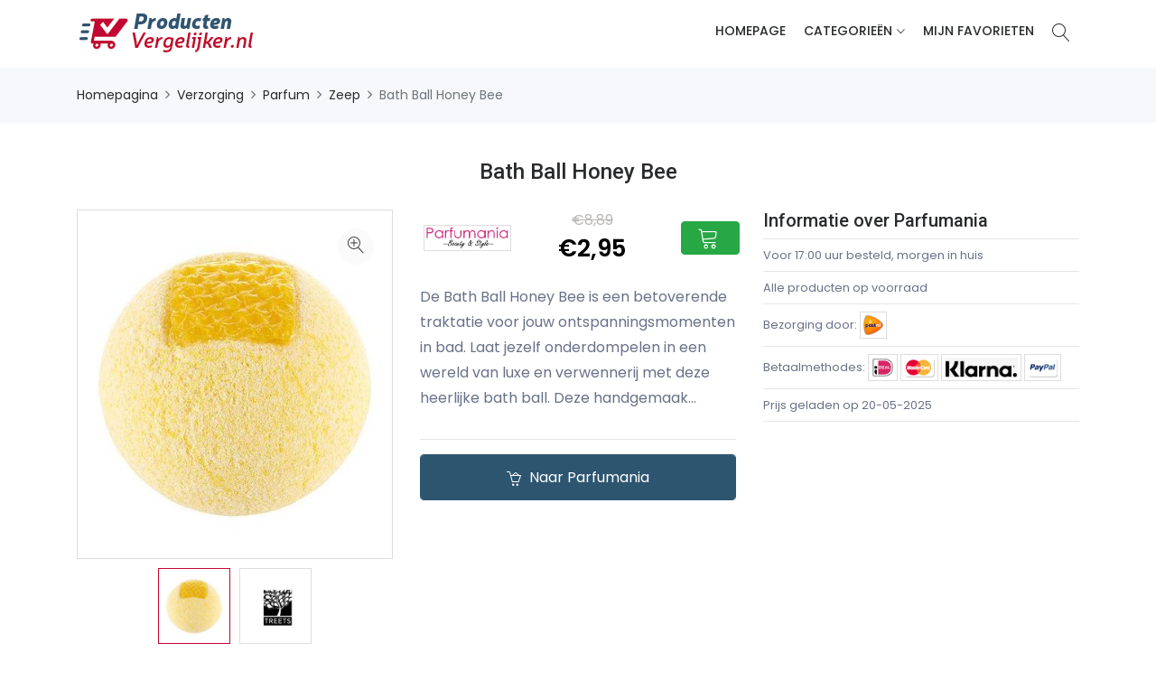

--- FILE ---
content_type: text/html; charset=UTF-8
request_url: https://www.productenvergelijker.nl/product/verzorging/parfum/treets/bath-ball-honey-bee
body_size: 9066
content:
<!DOCTYPE html>
<html lang="en">
<head>
    <!-- Meta -->
    <meta charset="utf-8">
    <meta http-equiv="X-UA-Compatible" content="IE=edge">
    <meta name="viewport" content="width=device-width, initial-scale=1">

        <meta name="description"
          content="Bath Ball Honey Bee kopen? Vergelijk hier de prijs van meerdere winkels. Wij zoeken voor jou naar aanbiedingen.">
    <meta name="keywords"
          content="Bath Ball Honey Bee, Parfum, vergelijken, prijzen, specificaties, aanbieding, korting">

    <meta property="product:price:amount" content="2.95"/>
    <meta property="product:price:currency" content="EUR"/>
    <meta name="dc.title" content="Bath Ball Honey Bee - ProductenVergelijker.nl"/>
    <meta name="dc.description"
          content="Bath Ball Honey Bee kopen? Vergelijk hier de prijs van meerdere winkels. Wij zoeken voor jou naar aanbiedingen."/>
    <meta name="dc.language" content="nl_NL"/>

    <meta name="robots" content="index, follow"/>

    <link rel="canonical" href="https://www.productenvergelijker.nl/product/verzorging/parfum/treets/bath-ball-honey-bee"/>
    <meta name="twitter:card" content="summary"/>
    <meta name="twitter:title" content="Bath Ball Honey Bee - ProductenVergelijker.nl"/>
    <meta name="twitter:description"
          content="Bath Ball Honey Bee kopen? Vergelijk hier de prijs van meerdere winkels. Wij zoeken voor jou naar aanbiedingen."/>

            <meta name="twitter:image" content="https://cdn.productenvergelijker.nl/products/resizes/product/698318_1693949931.3663.jpg"/>
    

    <!-- SITE TITLE -->
            <title>Bath Ball Honey Bee - ProductenVergelijker.nl</title>
        <!-- Favicon Icon -->
    <!--<link rel="shortcut icon" type="image/x-icon" href="/images/favicon.png">-->
    <link rel="apple-touch-icon" sizes="180x180" href="/favicon/apple-touch-icon.png">
    <link rel="icon" type="image/png" sizes="32x32" href="/favicon/favicon-32x32.png">
    <link rel="icon" type="image/png" sizes="16x16" href="/favicon/favicon-16x16.png">
    <link rel="manifest" href="/favicon/site.webmanifest">
    <link rel="mask-icon" href="/favicon/safari-pinned-tab.svg" color="#5bbad5">
    <meta name="msapplication-TileColor" content="#da532c">
    <meta name="theme-color" content="#ffffff">
    <!-- css -->
    <link rel="stylesheet" href="/assets/productenvergelijker/css/app.css?id=aba2ea4528544ef5ddfea1d6b87b1ee6">
    <link rel="stylesheet" href="/assets/productenvergelijker/css/owlcarousel.css?id=91418d07855c9d34dfacf748d7adbf43">
    <!-- Google Font -->
    <link href="https://fonts.googleapis.com/css?family=Roboto:100,300,400,500,700,900&display=swap" rel="stylesheet">
    <link href="https://fonts.googleapis.com/css?family=Poppins:200,300,400,500,600,700,800,900&display=swap" rel="stylesheet">

    <!-- Google tag (gtag.js) -->
    <script async src="https://www.googletagmanager.com/gtag/js?id=G-FPZRSZ88KT"></script>
    <script>
        window.dataLayer = window.dataLayer || [];
        function gtag(){dataLayer.push(arguments);}
        gtag('js', new Date());

        gtag('config', 'G-FPZRSZ88KT');
    </script>
    <!-- TradeDoubler site verification 3207501 -->

    </head>
<body class="page-product">

<!-- START HEADER -->
<header class="header_wrap fixed-top header_with_topbar">
    <div class="bottom_header dark_skin main_menu_uppercase">
        <div class="container">
            <nav class="navbar navbar-expand-lg">
                <a class="navbar-brand" href="https://www.productenvergelijker.nl">
                    
                    <img class="logo_dark" src="/images/logo_xsmall.png" alt="logo" />
                </a>
                <button class="navbar-toggler" type="button" data-toggle="collapse" data-target="#navbarSupportedContent" aria-expanded="false">
                    <span class="ion-android-menu"></span>
                </button>

                <div class="collapse navbar-collapse justify-content-end" id="navbarSupportedContent">
    <ul class="navbar-nav">
        <li><a class="nav-link nav_item " href="https://www.productenvergelijker.nl">Homepage</a></li>
        <li class="dropdown">
            <a data-toggle="dropdown" class="nav-link dropdown-toggle " href="https://www.productenvergelijker.nl">Categorieën</a>
            <div class="dropdown-menu">
                <ul>
                	                    	<li>
                    		<a class="dropdown-item nav-link nav_item" href="https://www.productenvergelijker.nl/categorie/audio">Audio</a>
                    	</li>
                                        	<li>
                    		<a class="dropdown-item nav-link nav_item" href="https://www.productenvergelijker.nl/categorie/bagage">Bagage</a>
                    	</li>
                                        	<li>
                    		<a class="dropdown-item nav-link nav_item" href="https://www.productenvergelijker.nl/categorie/elektronica">Elektronica</a>
                    	</li>
                                        	<li>
                    		<a class="dropdown-item nav-link nav_item" href="https://www.productenvergelijker.nl/categorie/huishouden">Huishouden</a>
                    	</li>
                                        	<li>
                    		<a class="dropdown-item nav-link nav_item" href="https://www.productenvergelijker.nl/categorie/kantoor">Kantoor</a>
                    	</li>
                                        	<li>
                    		<a class="dropdown-item nav-link nav_item" href="https://www.productenvergelijker.nl/categorie/keuken">Keuken</a>
                    	</li>
                                        	<li>
                    		<a class="dropdown-item nav-link nav_item" href="https://www.productenvergelijker.nl/categorie/kind-en-baby">Kind en baby</a>
                    	</li>
                                        	<li>
                    		<a class="dropdown-item nav-link nav_item" href="https://www.productenvergelijker.nl/categorie/klussen">Klussen</a>
                    	</li>
                                        	<li>
                    		<a class="dropdown-item nav-link nav_item" href="https://www.productenvergelijker.nl/categorie/onderweg">Onderweg</a>
                    	</li>
                                        	<li>
                    		<a class="dropdown-item nav-link nav_item" href="https://www.productenvergelijker.nl/categorie/smart-home">Smart Home</a>
                    	</li>
                                        	<li>
                    		<a class="dropdown-item nav-link nav_item" href="https://www.productenvergelijker.nl/categorie/sport">Sport</a>
                    	</li>
                                        	<li>
                    		<a class="dropdown-item nav-link nav_item" href="https://www.productenvergelijker.nl/categorie/tuin">Tuin</a>
                    	</li>
                                        	<li>
                    		<a class="dropdown-item nav-link nav_item" href="https://www.productenvergelijker.nl/categorie/verzorging">Verzorging</a>
                    	</li>
                                        	<li>
                    		<a class="dropdown-item nav-link nav_item" href="https://www.productenvergelijker.nl/categorie/vrije-tijd">Vrije tijd</a>
                    	</li>
                                        	<li>
                    		<a class="dropdown-item nav-link nav_item" href="https://www.productenvergelijker.nl/categorie/witgoed">Witgoed</a>
                    	</li>
                                    </ul>
            </div>
        </li>
        <li><a class="nav-link nav_item " href="https://www.productenvergelijker.nl/wishlist">Mijn favorieten</a></li>
    </ul>
</div>
                <ul class="navbar-nav attr-nav align-items-center">
                    <li><a href="javascript:void(0);" class="nav-link search_trigger"><i class="linearicons-magnifier"></i></a>
                        <div class="search_wrap">
                            <span class="close-search"><i class="ion-ios-close-empty"></i></span>
                            <form method="get" action="https://www.productenvergelijker.nl/producten">
                                <input type="text" placeholder="Zoek naar product" class="form-control" id="search_input" name="search">
                                <button type="submit" class="search_icon"><i class="ion-ios-search-strong"></i></button>
                            </form>
                        </div><div class="search_overlay"></div><div class="search_overlay"></div>
                    </li>
                </ul>

            </nav>
        </div>
    </div>
</header>
<!-- END HEADER -->


    <!-- START SECTION BREADCRUMB -->
    <div class="breadcrumb_section breadcrumb_section-xmini bg_gray page-title-mini">
        <div class="container"><!-- STRART CONTAINER -->
            <div class="row align-items-center">
                <div class="col-md-12">
                    <ol class="breadcrumb">
                        <li class="breadcrumb-item"><a href="https://www.productenvergelijker.nl"
                                                       title="Vergelijk de prijzen van duizenden producten">Homepagina</a>
                        </li>

                                                    <li class="breadcrumb-item"><a href="https://www.productenvergelijker.nl/categorie/verzorging"
                                                           title="Vergelijk de prijzen van Verzorging">Verzorging</a>
                            </li>
                                                    <li class="breadcrumb-item"><a href="https://www.productenvergelijker.nl/categorie/verzorging/parfum"
                                                           title="Vergelijk de prijzen van Parfum">Parfum</a>
                            </li>
                                                    <li class="breadcrumb-item"><a href="https://www.productenvergelijker.nl/categorie/verzorging/parfum/zeep"
                                                           title="Vergelijk de prijzen van Zeep">Zeep</a>
                            </li>
                        
                        <li class="breadcrumb-item active">
                            <span>Bath Ball Honey Bee</span>
                        </li>
                    </ol>
                </div>
            </div>
        </div><!-- END CONTAINER-->
    </div>
    <!-- END SECTION BREADCRUMB -->


<!-- START MAIN CONTENT -->
<div class="main_content">

    
    <!-- START SECTION SHOP -->
    <div class="section section-product-page">
        <div class="container">
            <div class="row">

                
                <div class="col-12 title-col">
                    <h1 class="product_title text-center">Bath Ball Honey Bee</h1>
                </div>
                <div class="col-lg-4 col-md-6 mb-4 mb-md-0 product-col">
                    <div class="product-image">
                        <div class="product_img_box">
                                                            <img id="product_img" src='https://cdn.productenvergelijker.nl/products/resizes/product/698318_1693949931.3663.jpg'
                                     data-zoom-image="https://cdn.productenvergelijker.nl/products/698318_1693935141.6403_2106.jpg"/>
                                <a href="#" class="product_img_zoom" title="Zoom">
                                    <span class="linearicons-zoom-in"></span>
                                </a>
                                                    </div>
                        <div id="pr_item_gallery" class="product_gallery_item slick_slider" data-slides-to-show="4"
                             data-slides-to-scroll="1" data-infinite="false">
                                                            <div class="item">
                                    <a href="#" class="product_gallery_item active"
                                       data-image="https://cdn.productenvergelijker.nl/products/resizes/product/698318_1693949931.3663.jpg"
                                       data-zoom-image="https://cdn.productenvergelijker.nl/products/698318_1693935141.6403_2106.jpg">
                                        <img src="https://cdn.productenvergelijker.nl/products/resizes/thumb/698318_1693949931.3504.jpg"/>
                                    </a>
                                </div>
                                                            <div class="item">
                                    <a href="#" class="product_gallery_item "
                                       data-image="https://cdn.productenvergelijker.nl/products/resizes/product/698319_1693949930.8074.jpg"
                                       data-zoom-image="https://cdn.productenvergelijker.nl/products/698319_1693935141.526_8647.jpg">
                                        <img src="https://cdn.productenvergelijker.nl/products/resizes/thumb/698319_1693949930.9941.jpg"/>
                                    </a>
                                </div>
                                                    </div>
                    </div>
                </div>
                <div class="col-lg-4 col-md-6">
                    <div class="pr_detail">
                        <div class="product_description">
                            <div class="product_prices">
                                <div class="row">
                                    <div class="col-6 col-md-4 shop-image">
                                        <span class="helper"></span>
                                        <img src="https://cdn.productenvergelijker.nl/shops/1693474674.1459.png">
                                    </div>
                                    <div class="col-6 col-md-5">
                                                                                                                                    <span class="price-old">
                                                &euro;8,89
                                            </span>
                                                                                                                                                                        <span class="price">
                                            &euro;2,95
                                        </span>
                                                                            </div>
                                    <div class="col-md-3 shop-button">
                                        <span class="helper"></span>
                                        <a href="https://www.productenvergelijker.nl/out/2749673/verzorging/parfum/treets/bath-ball-honey-bee" target="_blank"
                                           class="btn btn-success btn-block" rel="nofollow" data-click-out>
                                            <i class="linearicons-cart"></i>
                                            <span>Meer informatie</span>
                                        </a>
                                    </div>
                                </div>
                            </div>
                            <div class="pr_desc">
                                <p>De Bath Ball Honey Bee is een betoverende traktatie voor jouw ontspanningsmomenten in bad. Laat jezelf onderdompelen in een wereld van luxe en verwennerij met deze heerlijke bath ball. Deze handgemaak...</p>
                            </div>
                        </div>
                        <hr/>
                        <div class="cart_extra">
                            <div class="cart_btn btn-block">
                                <a href="https://www.productenvergelijker.nl/out/2749673/verzorging/parfum/treets/bath-ball-honey-bee" target="_blank"
                                   class="btn btn-fill-out btn-addtocart btn-block" rel="nofollow" data-click-out><i
                                            class="icon-basket-loaded"></i> Naar Parfumania
                                </a>
                            </div>
                        </div>
                                            </div>
                </div>
                <div class="col-lg-4 d-none d-lg-block">
                    <h5>Informatie over Parfumania</h5>
                    <div class="shop_information">
                                                    <hr/>
                            Voor 17:00 uur besteld, morgen in huis
                                                    <hr/>
                            Alle producten op voorraad
                                                <hr/>
                        Bezorging door:
                                                    <img src="/images/postnl.png" class="shipping-method" title="postnl"/>
                                                <hr/>
                        Betaalmethodes:
                                                    <img src="/images/ideal.png" class="shipping-method" title="ideal"/>
                                                    <img src="/images/creditcard.png" class="shipping-method" title="creditcard"/>
                                                    <img src="/images/klarna.png" class="shipping-method" title="klarna"/>
                                                    <img src="/images/paypal.png" class="shipping-method" title="paypal"/>
                                                <hr/>
                        Prijs geladen op 20-05-2025
                        <hr/>
                    </div>
                </div>
            </div>
            <div class="row">
                <div class="col-12">
                    <div class="large_divider clearfix"></div>
                </div>
            </div>

            <div class="row product-prices-compare">
                <div class="col-12">
                    <center><h3>Vergelijk prijzen voor Bath Ball Honey Bee</h3></center>
                    <a id="pricealert"></a>
                    <hr/>

                    <div class="product-prices-box">
                                                    <div class="row product-price-compare  product-price-unavailable order-last ">
                                <div class="shop_logo">
                                    <span class="helper"></span>
                                    <img src="https://cdn.productenvergelijker.nl/shops/1693474674.1459.png" title="Parfumania">
                                </div>
                                <div class="shop_name d-none d-md-block">
                                                                            <p>Op werkdagen voor 17:00 besteld, morgen in huis</p>
                                                                    </div>
                                <div class="product_price">
                                <span class="price">
                                    &euro;2,95
                                </span>
                                </div>
                                <div class="shop_button">
                                    <a href="https://www.productenvergelijker.nl/out/2749673/verzorging/parfum/treets/bath-ball-honey-bee" target="_blank" rel="nofollow"
                                       class="btn btn-success" data-click-out>bekijken</a>
                                </div>
                                <div class="col-12">
                                    <hr/>
                                </div>
                            </div>
                                                    <div class="row product-price-compare  product-price-unavailable order-last ">
                                <div class="shop_logo">
                                    <span class="helper"></span>
                                    <img src="https://cdn.productenvergelijker.nl/shops/1693474673.7326.png" title="DeOnlineDrogist.nl">
                                </div>
                                <div class="shop_name d-none d-md-block">
                                                                            <p>Deskundig advies en discrete verzending</p>
                                                                    </div>
                                <div class="product_price">
                                <span class="price">
                                    &euro;3,48
                                </span>
                                </div>
                                <div class="shop_button">
                                    <a href="https://www.productenvergelijker.nl/out/13464340/verzorging/parfum/treets/bath-ball-honey-bee" target="_blank" rel="nofollow"
                                       class="btn btn-success" data-click-out>bekijken</a>
                                </div>
                                <div class="col-12">
                                    <hr/>
                                </div>
                            </div>
                                                    <div class="row product-price-compare ">
                                <div class="shop_logo">
                                    <span class="helper"></span>
                                    <img src="https://cdn.productenvergelijker.nl/shops/1693474673.6434.png" title="Bol">
                                </div>
                                <div class="shop_name d-none d-md-block">
                                                                            <p>Voor 23:59 uur besteld, morgen gratis bezorgd</p>
                                                                    </div>
                                <div class="product_price">
                                <span class="price">
                                    &euro;8,89
                                </span>
                                </div>
                                <div class="shop_button">
                                    <a href="https://www.productenvergelijker.nl/out/32678460/verzorging/parfum/treets/bath-ball-honey-bee" target="_blank" rel="nofollow"
                                       class="btn btn-success" data-click-out>bekijken</a>
                                </div>
                                <div class="col-12">
                                    <hr/>
                                </div>
                            </div>
                                            </div>

                </div>
            </div>
        </div>
    </div>

    <!-- START SECTION SUBSCRIBE NEWSLETTER -->
    <div class="section bg_default small_pt small_pb products-page-newsletter-section">
        <div class="custom-container">
            <div class="row align-items-center">
                <div class="col-md-6">
                    <div class="newsletter_text text_white">
                        <h3>Blijf op de hoogte van aanbiedingen</h3>
                        <p>Wil je een e-mail ontvangen als de prijs onder
                            &euro;2,95 zakt? Vul dan hier jouw
                            e-mailadres in!</p>
                    </div>
                </div>
                <div class="col-md-6">
                    <div class="newsletter_form2 rounded_input">
                        <form method="post" action="https://www.productenvergelijker.nl/pricealert">
                            <input type="hidden" name="_token" value="suFZHdPKVuSmcgiKWOyiJrU0kkcMUwF2WNPMd67b">                            <input type="hidden" name="product_id" value="145926">
                            <input type="text" name="email" required class="form-control"
                                   placeholder="Jouw e-mailadres">
                            <button type="submit" class="btn btn-dark btn-radius" name="submit" value="Submit">
                                Aanmelden
                            </button>
                        </form>
                    </div>
                </div>
            </div>
        </div>
    </div>
    <div class="section section-validation-messages">
        <div class="container">
            
        </div>
    </div>
    <!-- START SECTION SUBSCRIBE NEWSLETTER -->

    <!-- START SECTION SHOP -->
    <div class="section section-product-tabs">
        <div class="container">

            <div class="row">
                <div class="col-12">
                    <div class="tab-style3">
                        <ul class="nav nav-tabs" role="tablist">
                            <li class="nav-item">
                                <a class="nav-link active" id="Description-tab" data-toggle="tab" href="#details"
                                   role="tab" aria-controls="Description" aria-selected="true">Product details</a>
                            </li>
                                                            <li class="nav-item">
                                    <a class="nav-link" id="specs-tab" data-toggle="tab" href="#eigenschappen"
                                       role="tab" aria-controls="eigenschappen" aria-selected="false">Product
                                        eigenschappen</a>
                                </li>
                                                        
                        </ul>
                        <div class="tab-content shop_info_tab">
                            <div class="tab-pane fade show active tab-product-info" id="details" role="tabpanel"
                                 aria-labelledby="Description-tab">

                                
                                <p>De Bath Ball Honey Bee is een betoverende traktatie voor jouw ontspanningsmomenten in bad. Laat jezelf onderdompelen in een wereld van luxe en verwennerij met deze heerlijke bath ball. Deze handgemaakte bal met de zoete geur van honing zorgt ervoor dat je je even kunt afsluiten van de hectiek van alledag en kunt genieten van een momentje voor jezelf.<br />
<br />
De geur van honing is niet alleen zacht en aangenaam, maar heeft ook een kalmerend effect op lichaam en geest. Sluit je ogen, adem diep in en laat je meevoeren door de natuurlijke aroma's die vrijkomen zodra je deze bath ball in je warme badwater laat oplossen. Voel hoe alle spanning van je afvalt en hoe je tot rust komt. Stap uit bad met een hernieuwde energie en een zijdezachte huid, klaar om de wereld weer aan te kunnen.<br />
<br />
Niet alleen de geur van honing is betoverend, ook het uiterlijk van de Bath Ball Honey Bee is een lust voor het oog. Deze prachtig vormgegeven bal heeft de vorm van een schattige honingbij, compleet met vleugels en voelsprieten. Zodra de bal begint op te lossen, worden er gele kleuren vrijgegeven die het water een magische gouden glans geven. Dit geeft een gevoel van luxe en maakt van jouw badmoment een bijzondere ervaring.<br />
<br />
De Bath Ball Honey Bee is niet alleen een verwennerij voor je zintuigen, maar ook goed voor je huid. De verzorgende ingrediënten, zoals hydraterende oliën en voedende boters, helpen om je huid te hydrateren en te verzachten. Na het bad voelt je huid zijdezacht aan en krijgt het een gezonde gloed. <br />
<br />
Deze bath ball is handgemaakt met veel liefde en aandacht voor detail. Het is een perfect cadeau voor jezelf of voor iemand die je wilt verwennen. Creëer een spa-ervaring in je eigen badkamer en geniet van de luxueuze geur en het weldadige gevoel van de Bath Ball Honey Bee.<br />
<br />
Ontsnap aan de drukte van het dagelijks leven en geef jezelf de luxe en ontspanning die je verdient met de Bath Ball Honey Bee. Sluit je ogen, adem diep in en geniet van de rustgevende geur en het weelderige schouwspel van kleuren. Transformeer je badkamer in een oase van rust en verwennerij met deze betoverende bath ball. Gun jezelf dit moment van pure ontspanning en verwen jezelf met de Bath Ball Honey Bee.</p>
                            </div>
                                                            <div class="tab-pane fade tab-specs" id="eigenschappen" role="tabpanel"
                                     aria-labelledby="specs-tab">

                                    <div class="card-columns card-columns-specifications">

                                                                                    
                                            <div class="card">
                                                <div class="card-body">

                                                    <h5>EAN</h5>

                                                    <table class="table table-bordered">
                                                                                                                    <tr>
                                                                <td class="spec_key">EAN</td>
                                                                <td class="spec_value">8715388067188</td>
                                                            </tr>
                                                                                                            </table>

                                                </div>
                                            </div>
                                                                                    
                                            <div class="card">
                                                <div class="card-body">

                                                    <h5>Overige kenmerken</h5>

                                                    <table class="table table-bordered">
                                                                                                                    <tr>
                                                                <td class="spec_key">Substantie</td>
                                                                <td class="spec_value">Crème</td>
                                                            </tr>
                                                                                                            </table>

                                                </div>
                                            </div>
                                        
                                    </div>

                                </div>
                                                        
                        </div>
                    </div>
                </div>
            </div>
            <div class="row">
                <div class="col-12">
                    <div class="small_divider"></div>
                    <div class="divider"></div>
                    <div class="medium_divider"></div>
                </div>
            </div>
                            <div class="row">
                    <div class="col-12">
                        <div class="heading_s1">
                            <h3>Anderen bekeken ook</h3>
                        </div>
                        <div class="releted_product_slider carousel_slider owl-carousel owl-theme" data-margin="20"
                             data-responsive='{"0":{"items": "1"}, "481":{"items": "2"}, "768":{"items": "3"}, "1199":{"items": "4"}}'>

                                                            <div class="item">
                                    <div  class="product"  lang="nl">
    <div class="product_img">
    	<a href="https://www.productenvergelijker.nl/product/verzorging/parfum/nesti-dante/sapone-romantica-toscaanse-lavendelverbena-zeep-250-gr" title="Vergelijk prijzen van Sapone Romantica: Toscaanse Lavendel&amp;Verbena zeep 250 gr">
	        	            <img src="https://cdn.productenvergelijker.nl/products/resizes/product/622288_1693953698.8614.jpg" alt="Sapone Romantica: Toscaanse Lavendel&amp;Verbena zeep 250 gr">
	        	    </a>
    </div>
    <div class="product_info">
    	<div class="product_title_box">
	        <h6 class="product_title product_title_no_capitalize">
	            <a href="https://www.productenvergelijker.nl/product/verzorging/parfum/nesti-dante/sapone-romantica-toscaanse-lavendelverbena-zeep-250-gr" title="Vergelijk prijzen van Sapone Romantica: Toscaanse Lavendel&amp;Verbena zeep 250 gr">Sapone Romantica: Toscaanse Lavendel&amp;Verbena zeep 250 gr</a>
	        </h6>
	        <div class="pr_desc" style="display: block;">
	            <p>
	                	                    Nesti Dante
	                	                - Voor de verzorging van je lic...
	            </p>
	        </div>
	    </div>
        <div>
                            <a class="btn btn-fill-out btn-block" style="color: white; font-size: 0.8rem;" href="https://www.productenvergelijker.nl/product/verzorging/parfum/nesti-dante/sapone-romantica-toscaanse-lavendelverbena-zeep-250-gr" title="Vergelijk prijzen van Sapone Romantica: Toscaanse Lavendel&amp;Verbena zeep 250 gr">2 prijzen vanaf &euro;4,50</a>
                    </div>
        	        <div class="list_product_action_box">
	            <ul class="list_none pr_action_btn">
	                
	                <li><a href="https://www.productenvergelijker.nl/product/verzorging/parfum/nesti-dante/sapone-romantica-toscaanse-lavendelverbena-zeep-250-gr" title="Bekijk details van Sapone Romantica: Toscaanse Lavendel&amp;Verbena zeep 250 gr"><i class="icon-magnifier-add"></i></a></li>
	                <li>
	                	<a href="#" data-favorite-add="https://www.productenvergelijker.nl/wishlist/add/130503" data-favorite-remove="https://www.productenvergelijker.nl/wishlist/remove/130503" add-title="Toevoegen aan mijn favorieten" remove-title="Verwijderen uit mijn favorieten" data-product-id="130503"><i class="icon-heart"></i></a>
	                </li>
	            </ul>
	        </div>
	    
    </div>
</div>                                </div>
                                                            <div class="item">
                                    <div  class="product"  lang="nl">
    <div class="product_img">
    	<a href="https://www.productenvergelijker.nl/product/verzorging/parfum/nesti-dante/emozioni-in-toscana-campagna-dorata-zeep-250-gr" title="Vergelijk prijzen van Emozioni in Toscana: Campagna Dorata zeep 250 gr">
	        	            <img src="https://cdn.productenvergelijker.nl/products/resizes/product/632351_1693953005.8193.jpg" alt="Emozioni in Toscana: Campagna Dorata zeep 250 gr">
	        	    </a>
    </div>
    <div class="product_info">
    	<div class="product_title_box">
	        <h6 class="product_title product_title_no_capitalize">
	            <a href="https://www.productenvergelijker.nl/product/verzorging/parfum/nesti-dante/emozioni-in-toscana-campagna-dorata-zeep-250-gr" title="Vergelijk prijzen van Emozioni in Toscana: Campagna Dorata zeep 250 gr">Emozioni in Toscana: Campagna Dorata zeep 250 gr</a>
	        </h6>
	        <div class="pr_desc" style="display: block;">
	            <p>
	                	                    Nesti Dante
	                	                - De Emozioni in Toscana: Campa...
	            </p>
	        </div>
	    </div>
        <div>
                            <a class="btn btn-fill-out btn-block" style="color: white; font-size: 0.8rem;" href="https://www.productenvergelijker.nl/product/verzorging/parfum/nesti-dante/emozioni-in-toscana-campagna-dorata-zeep-250-gr" title="Vergelijk prijzen van Emozioni in Toscana: Campagna Dorata zeep 250 gr">2 prijzen vanaf &euro;4,50</a>
                    </div>
        	        <div class="list_product_action_box">
	            <ul class="list_none pr_action_btn">
	                
	                <li><a href="https://www.productenvergelijker.nl/product/verzorging/parfum/nesti-dante/emozioni-in-toscana-campagna-dorata-zeep-250-gr" title="Bekijk details van Emozioni in Toscana: Campagna Dorata zeep 250 gr"><i class="icon-magnifier-add"></i></a></li>
	                <li>
	                	<a href="#" data-favorite-add="https://www.productenvergelijker.nl/wishlist/add/131666" data-favorite-remove="https://www.productenvergelijker.nl/wishlist/remove/131666" add-title="Toevoegen aan mijn favorieten" remove-title="Verwijderen uit mijn favorieten" data-product-id="131666"><i class="icon-heart"></i></a>
	                </li>
	            </ul>
	        </div>
	    
    </div>
</div>                                </div>
                                                            <div class="item">
                                    <div  class="product"  lang="nl">
    <div class="product_img">
    	<a href="https://www.productenvergelijker.nl/product/verzorging/parfum/nesti-dante/sapone-romantica-toscaanse-lavendelverbena-vloeibare-handzeep-500-ml" title="Vergelijk prijzen van Sapone Romantica: Toscaanse Lavendel&amp;Verbena vloeibare handzeep 500 ml">
	        	            <img src="https://cdn.productenvergelijker.nl/products/resizes/product/627791_1693953316.6189.jpg" alt="Sapone Romantica: Toscaanse Lavendel&amp;Verbena vloeibare handzeep 500 ml">
	        	    </a>
    </div>
    <div class="product_info">
    	<div class="product_title_box">
	        <h6 class="product_title product_title_no_capitalize">
	            <a href="https://www.productenvergelijker.nl/product/verzorging/parfum/nesti-dante/sapone-romantica-toscaanse-lavendelverbena-vloeibare-handzeep-500-ml" title="Vergelijk prijzen van Sapone Romantica: Toscaanse Lavendel&amp;Verbena vloeibare handzeep 500 ml">Sapone Romantica: Toscaanse Lavendel&amp;Verbena vloeibare handzeep 500 ml</a>
	        </h6>
	        <div class="pr_desc" style="display: block;">
	            <p>
	                	                    Nesti Dante
	                	                - De Sapone Romantica Toscaanse...
	            </p>
	        </div>
	    </div>
        <div>
                            <a class="btn btn-fill-out btn-block" style="color: white; font-size: 0.8rem;" href="https://www.productenvergelijker.nl/product/verzorging/parfum/nesti-dante/sapone-romantica-toscaanse-lavendelverbena-vloeibare-handzeep-500-ml" title="Vergelijk prijzen van Sapone Romantica: Toscaanse Lavendel&amp;Verbena vloeibare handzeep 500 ml">2 prijzen vanaf &euro;8,25</a>
                    </div>
        	        <div class="list_product_action_box">
	            <ul class="list_none pr_action_btn">
	                
	                <li><a href="https://www.productenvergelijker.nl/product/verzorging/parfum/nesti-dante/sapone-romantica-toscaanse-lavendelverbena-vloeibare-handzeep-500-ml" title="Bekijk details van Sapone Romantica: Toscaanse Lavendel&amp;Verbena vloeibare handzeep 500 ml"><i class="icon-magnifier-add"></i></a></li>
	                <li>
	                	<a href="#" data-favorite-add="https://www.productenvergelijker.nl/wishlist/add/130611" data-favorite-remove="https://www.productenvergelijker.nl/wishlist/remove/130611" add-title="Toevoegen aan mijn favorieten" remove-title="Verwijderen uit mijn favorieten" data-product-id="130611"><i class="icon-heart"></i></a>
	                </li>
	            </ul>
	        </div>
	    
    </div>
</div>                                </div>
                                                            <div class="item">
                                    <div  class="product"  lang="nl">
    <div class="product_img">
    	<a href="https://www.productenvergelijker.nl/product/treets/cadeaudoosje-hearts-voor-2-badbruisballen" title="Vergelijk prijzen van Cadeaudoosje Hearts voor 2 badbruisballen">
	        	            <img src="https://cdn.productenvergelijker.nl/products/resizes/product/769245_1693946683.2466.jpg" alt="Cadeaudoosje Hearts voor 2 badbruisballen">
	        	    </a>
    </div>
    <div class="product_info">
    	<div class="product_title_box">
	        <h6 class="product_title product_title_no_capitalize">
	            <a href="https://www.productenvergelijker.nl/product/treets/cadeaudoosje-hearts-voor-2-badbruisballen" title="Vergelijk prijzen van Cadeaudoosje Hearts voor 2 badbruisballen">Cadeaudoosje Hearts voor 2 badbruisballen</a>
	        </h6>
	        <div class="pr_desc" style="display: block;">
	            <p>
	                	                    Treets
	                	                - Het cadeaudoosje Hearts voor 2 bad...
	            </p>
	        </div>
	    </div>
        <div>
                            <a class="btn btn-fill-out btn-block" style="color: white; font-size: 0.8rem;" href="https://www.productenvergelijker.nl/product/treets/cadeaudoosje-hearts-voor-2-badbruisballen" title="Vergelijk prijzen van Cadeaudoosje Hearts voor 2 badbruisballen">2 prijzen vanaf &euro;0,50</a>
                    </div>
        	        <div class="list_product_action_box">
	            <ul class="list_none pr_action_btn">
	                
	                <li><a href="https://www.productenvergelijker.nl/product/treets/cadeaudoosje-hearts-voor-2-badbruisballen" title="Bekijk details van Cadeaudoosje Hearts voor 2 badbruisballen"><i class="icon-magnifier-add"></i></a></li>
	                <li>
	                	<a href="#" data-favorite-add="https://www.productenvergelijker.nl/wishlist/add/169704" data-favorite-remove="https://www.productenvergelijker.nl/wishlist/remove/169704" add-title="Toevoegen aan mijn favorieten" remove-title="Verwijderen uit mijn favorieten" data-product-id="169704"><i class="icon-heart"></i></a>
	                </li>
	            </ul>
	        </div>
	    
    </div>
</div>                                </div>
                                                            <div class="item">
                                    <div  class="product"  lang="nl">
    <div class="product_img">
    	<a href="https://www.productenvergelijker.nl/product/verzorging/parfum/nesti-dante/chic-animalier-python-wilde-orchidee-rode-theetiare-zeep-250-gr" title="Vergelijk prijzen van Chic Animalier Python: Wilde Orchidee, Rode thee&amp;Tiare zeep 250 gr">
	        	            <img src="https://cdn.productenvergelijker.nl/products/resizes/product/692959_1693950628.3634.jpg" alt="Chic Animalier Python: Wilde Orchidee, Rode thee&amp;Tiare zeep 250 gr">
	        	    </a>
    </div>
    <div class="product_info">
    	<div class="product_title_box">
	        <h6 class="product_title product_title_no_capitalize">
	            <a href="https://www.productenvergelijker.nl/product/verzorging/parfum/nesti-dante/chic-animalier-python-wilde-orchidee-rode-theetiare-zeep-250-gr" title="Vergelijk prijzen van Chic Animalier Python: Wilde Orchidee, Rode thee&amp;Tiare zeep 250 gr">Chic Animalier Python: Wilde Orchidee, Rode thee&amp;Tiare zeep 250 gr</a>
	        </h6>
	        <div class="pr_desc" style="display: block;">
	            <p>
	                	                    Nesti Dante
	                	                - De Chic Animalier Python: Wil...
	            </p>
	        </div>
	    </div>
        <div>
                            <a class="btn btn-fill-out btn-block" style="color: white; font-size: 0.8rem;" href="https://www.productenvergelijker.nl/product/verzorging/parfum/nesti-dante/chic-animalier-python-wilde-orchidee-rode-theetiare-zeep-250-gr" title="Vergelijk prijzen van Chic Animalier Python: Wilde Orchidee, Rode thee&amp;Tiare zeep 250 gr">2 prijzen vanaf &euro;4,50</a>
                    </div>
        	        <div class="list_product_action_box">
	            <ul class="list_none pr_action_btn">
	                
	                <li><a href="https://www.productenvergelijker.nl/product/verzorging/parfum/nesti-dante/chic-animalier-python-wilde-orchidee-rode-theetiare-zeep-250-gr" title="Bekijk details van Chic Animalier Python: Wilde Orchidee, Rode thee&amp;Tiare zeep 250 gr"><i class="icon-magnifier-add"></i></a></li>
	                <li>
	                	<a href="#" data-favorite-add="https://www.productenvergelijker.nl/wishlist/add/144698" data-favorite-remove="https://www.productenvergelijker.nl/wishlist/remove/144698" add-title="Toevoegen aan mijn favorieten" remove-title="Verwijderen uit mijn favorieten" data-product-id="144698"><i class="icon-heart"></i></a>
	                </li>
	            </ul>
	        </div>
	    
    </div>
</div>                                </div>
                                                            <div class="item">
                                    <div  class="product"  lang="nl">
    <div class="product_img">
    	<a href="https://www.productenvergelijker.nl/product/verzorging/parfum/nesti-dante/dolce-vivere-pisa-zeep-250-gr" title="Vergelijk prijzen van Dolce Vivere: Pisa zeep 250 gr">
	        	            <img src="https://cdn.productenvergelijker.nl/products/resizes/product/632749_1693952976.4762.jpg" alt="Dolce Vivere: Pisa zeep 250 gr">
	        	    </a>
    </div>
    <div class="product_info">
    	<div class="product_title_box">
	        <h6 class="product_title product_title_no_capitalize">
	            <a href="https://www.productenvergelijker.nl/product/verzorging/parfum/nesti-dante/dolce-vivere-pisa-zeep-250-gr" title="Vergelijk prijzen van Dolce Vivere: Pisa zeep 250 gr">Dolce Vivere: Pisa zeep 250 gr</a>
	        </h6>
	        <div class="pr_desc" style="display: block;">
	            <p>
	                	                    Nesti Dante
	                	                - De Dolce Vivere Pisa zeep is...
	            </p>
	        </div>
	    </div>
        <div>
                            <a class="btn btn-fill-out btn-block" style="color: white; font-size: 0.8rem;" href="https://www.productenvergelijker.nl/product/verzorging/parfum/nesti-dante/dolce-vivere-pisa-zeep-250-gr" title="Vergelijk prijzen van Dolce Vivere: Pisa zeep 250 gr">2 prijzen vanaf &euro;4,50</a>
                    </div>
        	        <div class="list_product_action_box">
	            <ul class="list_none pr_action_btn">
	                
	                <li><a href="https://www.productenvergelijker.nl/product/verzorging/parfum/nesti-dante/dolce-vivere-pisa-zeep-250-gr" title="Bekijk details van Dolce Vivere: Pisa zeep 250 gr"><i class="icon-magnifier-add"></i></a></li>
	                <li>
	                	<a href="#" data-favorite-add="https://www.productenvergelijker.nl/wishlist/add/131036" data-favorite-remove="https://www.productenvergelijker.nl/wishlist/remove/131036" add-title="Toevoegen aan mijn favorieten" remove-title="Verwijderen uit mijn favorieten" data-product-id="131036"><i class="icon-heart"></i></a>
	                </li>
	            </ul>
	        </div>
	    
    </div>
</div>                                </div>
                                                            <div class="item">
                                    <div  class="product"  lang="nl">
    <div class="product_img">
    	<a href="https://www.productenvergelijker.nl/product/verzorging/parfum/nesti-dante/emozioni-in-toscana-zeepset-6-x-150-gram" title="Vergelijk prijzen van Emozioni in Toscana zeepset 6 x 150 gram">
	        	            <img src="https://cdn.productenvergelijker.nl/products/resizes/product/624108_1693953541.7953.jpg" alt="Emozioni in Toscana zeepset 6 x 150 gram">
	        	    </a>
    </div>
    <div class="product_info">
    	<div class="product_title_box">
	        <h6 class="product_title product_title_no_capitalize">
	            <a href="https://www.productenvergelijker.nl/product/verzorging/parfum/nesti-dante/emozioni-in-toscana-zeepset-6-x-150-gram" title="Vergelijk prijzen van Emozioni in Toscana zeepset 6 x 150 gram">Emozioni in Toscana zeepset 6 x 150 gram</a>
	        </h6>
	        <div class="pr_desc" style="display: block;">
	            <p>
	                	                    Nesti Dante
	                	                - Met de Emozioni in Toscana ze...
	            </p>
	        </div>
	    </div>
        <div>
                            <a class="btn btn-fill-out btn-block" style="color: white; font-size: 0.8rem;" href="https://www.productenvergelijker.nl/product/verzorging/parfum/nesti-dante/emozioni-in-toscana-zeepset-6-x-150-gram" title="Vergelijk prijzen van Emozioni in Toscana zeepset 6 x 150 gram">2 prijzen vanaf &euro;16,95</a>
                    </div>
        	        <div class="list_product_action_box">
	            <ul class="list_none pr_action_btn">
	                
	                <li><a href="https://www.productenvergelijker.nl/product/verzorging/parfum/nesti-dante/emozioni-in-toscana-zeepset-6-x-150-gram" title="Bekijk details van Emozioni in Toscana zeepset 6 x 150 gram"><i class="icon-magnifier-add"></i></a></li>
	                <li>
	                	<a href="#" data-favorite-add="https://www.productenvergelijker.nl/wishlist/add/132667" data-favorite-remove="https://www.productenvergelijker.nl/wishlist/remove/132667" add-title="Toevoegen aan mijn favorieten" remove-title="Verwijderen uit mijn favorieten" data-product-id="132667"><i class="icon-heart"></i></a>
	                </li>
	            </ul>
	        </div>
	    
    </div>
</div>                                </div>
                                                            <div class="item">
                                    <div  class="product"  lang="nl">
    <div class="product_img">
    	<a href="https://www.productenvergelijker.nl/product/verzorging/parfum/nesti-dante/luxury-black-soap-vloeibare-handzeep-500-ml" title="Vergelijk prijzen van Luxury Black Soap vloeibare handzeep 500 ml">
	        	            <img src="https://cdn.productenvergelijker.nl/products/resizes/product/624336_1693953530.1106.jpg" alt="Luxury Black Soap vloeibare handzeep 500 ml">
	        	    </a>
    </div>
    <div class="product_info">
    	<div class="product_title_box">
	        <h6 class="product_title product_title_no_capitalize">
	            <a href="https://www.productenvergelijker.nl/product/verzorging/parfum/nesti-dante/luxury-black-soap-vloeibare-handzeep-500-ml" title="Vergelijk prijzen van Luxury Black Soap vloeibare handzeep 500 ml">Luxury Black Soap vloeibare handzeep 500 ml</a>
	        </h6>
	        <div class="pr_desc" style="display: block;">
	            <p>
	                	                    Nesti Dante
	                	                - De Luxury Black Soap vloeibar...
	            </p>
	        </div>
	    </div>
        <div>
                            <a class="btn btn-fill-out btn-block" style="color: white; font-size: 0.8rem;" href="https://www.productenvergelijker.nl/product/verzorging/parfum/nesti-dante/luxury-black-soap-vloeibare-handzeep-500-ml" title="Vergelijk prijzen van Luxury Black Soap vloeibare handzeep 500 ml">2 prijzen vanaf &euro;8,25</a>
                    </div>
        	        <div class="list_product_action_box">
	            <ul class="list_none pr_action_btn">
	                
	                <li><a href="https://www.productenvergelijker.nl/product/verzorging/parfum/nesti-dante/luxury-black-soap-vloeibare-handzeep-500-ml" title="Bekijk details van Luxury Black Soap vloeibare handzeep 500 ml"><i class="icon-magnifier-add"></i></a></li>
	                <li>
	                	<a href="#" data-favorite-add="https://www.productenvergelijker.nl/wishlist/add/131619" data-favorite-remove="https://www.productenvergelijker.nl/wishlist/remove/131619" add-title="Toevoegen aan mijn favorieten" remove-title="Verwijderen uit mijn favorieten" data-product-id="131619"><i class="icon-heart"></i></a>
	                </li>
	            </ul>
	        </div>
	    
    </div>
</div>                                </div>
                            
                        </div>
                    </div>
                </div>
            
        </div>
    </div>
    <!-- END SECTION SHOP -->

    <!-- START SECTION SUBSCRIBE NEWSLETTER -->
<div class="section bg_default small_pt small_pb newsletter-signup-section">
    <div class="container">
        <div class="row align-items-center">
            <div class="col-md-6">
                <div class="heading_s1 mb-md-0 heading_light">
                    <h3>Aanmelden op onze nieuwsbrief</h3>
                    <p>Ontvang ongeveer 2x per maand de beste aanbiedingen en acties!</p>
                </div>
            </div>
            <div class="col-md-6">
                <div class="newsletter_form">
                    <form method="post" action="https://www.productenvergelijker.nl/newsletter/signup">
                        <input type="hidden" name="_token" value="suFZHdPKVuSmcgiKWOyiJrU0kkcMUwF2WNPMd67b">                        <input type="text" required name="email" class="form-control rounded-0" placeholder="Jouw e-mailadres">
                        <button type="submit" class="btn btn-dark rounded-0" name="submit" value="Aanmelden">Aanmelden</button>
                    </form>
                </div>
            </div>
        </div>
    </div>
</div>
<!-- START SECTION SUBSCRIBE NEWSLETTER -->

</div>

<!-- START FOOTER -->
<footer class="footer_dark">
    <div class="footer_top">
        <div class="container">
            <div class="row">
                <div class="col-lg-4 col-md-6 col-sm-12">
                    <div class="widget">
                        <h6 class="widget_title">Alle categorie&euml;n</h6>

                        <div class="row">

			<div class="col-6">
			<ul class="widget_links">

							<li><a href="https://www.productenvergelijker.nl/categorie/audio">Audio</a></li>
							<li><a href="https://www.productenvergelijker.nl/categorie/bagage">Bagage</a></li>
							<li><a href="https://www.productenvergelijker.nl/categorie/elektronica">Elektronica</a></li>
							<li><a href="https://www.productenvergelijker.nl/categorie/huishouden">Huishouden</a></li>
							<li><a href="https://www.productenvergelijker.nl/categorie/kantoor">Kantoor</a></li>
							<li><a href="https://www.productenvergelijker.nl/categorie/keuken">Keuken</a></li>
							<li><a href="https://www.productenvergelijker.nl/categorie/kind-en-baby">Kind en baby</a></li>
							<li><a href="https://www.productenvergelijker.nl/categorie/klussen">Klussen</a></li>
			
			</ul>
		</div>

			<div class="col-6">
			<ul class="widget_links">

							<li><a href="https://www.productenvergelijker.nl/categorie/onderweg">Onderweg</a></li>
							<li><a href="https://www.productenvergelijker.nl/categorie/smart-home">Smart Home</a></li>
							<li><a href="https://www.productenvergelijker.nl/categorie/sport">Sport</a></li>
							<li><a href="https://www.productenvergelijker.nl/categorie/tuin">Tuin</a></li>
							<li><a href="https://www.productenvergelijker.nl/categorie/verzorging">Verzorging</a></li>
							<li><a href="https://www.productenvergelijker.nl/categorie/vrije-tijd">Vrije tijd</a></li>
							<li><a href="https://www.productenvergelijker.nl/categorie/witgoed">Witgoed</a></li>
			
			</ul>
		</div>

	
</div>                    </div>
                </div>
                <div class="col-lg-4 col-md-6 col-sm-6">
                    <div class="widget">
                        <h6 class="widget_title">Onze blogs</h6>

                        <ul class="widget_links">
	    	<li><a href="https://www.productenvergelijker.nl/blog/msi-laptops-review-uitblinkers-in-de-gamingwereld">MSI Laptops Review: Uitblinkers in de Gamingwereld?</a></li>
        	<li><a href="https://www.productenvergelijker.nl/blog/kunstzinnig-kijken-onze-ervaring-met-samsung-the-frame-tv">Kunstzinnig kijken: Onze ervaring met Samsung The Frame TV</a></li>
        	<li><a href="https://www.productenvergelijker.nl/blog/welke-galaxy-tab-s9-versie-past-bij-jou-een-duidelijke-gids">Welke Galaxy Tab S9 versie past bij jou? Een duidelijke gids</a></li>
        	<li><a href="https://www.productenvergelijker.nl/blog/draadloze-vrijheid-de-5-beste-muizen-voor-werk-en-ontspanning">Draadloze vrijheid: De 5 beste muizen voor werk en ontspanning</a></li>
        	<li><a href="https://www.productenvergelijker.nl/blog/beste-laptops-volgens-de-consumentenbond">Getest door de Consumentenbond: de beste laptops</a></li>
    
    <li><a href="https://www.productenvergelijker.nl/blogs"><i class="linearicons-chevron-right" style="color: white; font-size: 0.8rem;"></i> Bekijk alle blogs</a></li>
</ul>                    </div>
                </div>
                <div class="col-lg-4 col-md-12 col-sm-12">
                    <div class="widget">
                        <h6 class="widget_title">Aanmelden op onze nieuwsbrief</h6>
                        <p>Blijf op de hoogte van de beste acties en aanbiedingen! Ontvang ongeveer 2x per maand onze nieuwsbrief met hierin aanbiedingen en nieuwe producten. Zo mis je nooit meer een actie!</p>
                        <div class="newsletter_form rounded_input">
                            <form method="post" action="https://www.productenvergelijker.nl/newsletter/signup">
                                <input type="hidden" name="_token" value="suFZHdPKVuSmcgiKWOyiJrU0kkcMUwF2WNPMd67b">                                <input type="text" required name="email" class="form-control" placeholder="Jouw e-mailadres">
                                <button type="submit" class="btn-send" name="submit" value="Opslaan"><i class="icon-envelope-letter"></i></button>
                            </form>
                        </div>
                    </div>
                </div>
            </div>
        </div>
    </div>
    <div class="bottom_footer border-top-tran">
        <div class="container">
            <div class="row">
                <div class="col-md-7">
                    <p class="mb-md-0 text-center text-md-left">
                        &copy; 2026 Alle rechten voorbehouden - <a href="https://www.productenvergelijker.nl/contact">Contact</a> - <a href="https://www.productenvergelijker.nl/over-ons">Over ons</a>
                    </p>
                </div>
                <div class="col-md-5">
                    <p class="text-center text-md-right">
                        Pagina gegenereerd op 19-01-2026 09:43:12
                    </p>
                </div>
            </div>
        </div>
    </div>
</footer>
<!-- END FOOTER -->


    <script type="application/ld+json">
{
  "@context": "https://schema.org/",
  "@type": "Product",
  "name": "Bath Ball Honey Bee",
              "image": [
              "https://cdn.productenvergelijker.nl/products/resizes/product/698318_1693949931.3663.jpg"
   ],

                "description": "Heerlijke bruisballen voor in bad! De badbruisballen worden in kleine oplage met de hand gemaakt en zijn verkrijgbaar in verschillende uitvoeringen. De badbruisballen worden ook wel bath bombs of bath...",
  "brand": {
    "@type": "Brand",
    "name": "Treets"
  },
  "offers": {
    "@type": "Offer",
    "url": "https://www.productenvergelijker.nl/product/verzorging/parfum/treets/bath-ball-honey-bee",
    "priceCurrency": "EUR",
    "price": "2.95",
    "priceValidUntil": "2027-01-19",
    "itemCondition": "https://schema.org/UsedCondition",
    "availability": "https://schema.org/InStock"
  }
}

    </script>

            <div id="overlay_product"></div>
        <div class="product_page_popup">
            <div class='content'>
                <h1>Laagste prijs bekijken?</h1>
                <a href="https://www.productenvergelijker.nl/out/2749673/verzorging/parfum/treets/bath-ball-honey-bee" rel="nofollow" class="link-continue">
                    <p class="popup_title_product">
                        Bath Ball Honey Bee
                    </p>
                </a>
                <div class="popup_image_product">
                    <a href="https://www.productenvergelijker.nl/out/2749673/verzorging/parfum/treets/bath-ball-honey-bee" rel="nofollow" class="link-continue">
                        <img src="https://cdn.productenvergelijker.nl/products/resizes/product/698318_1693949931.3663.jpg" width="250">
                    </a>
                </div>
                <div class="popup_product_btn">
                    <a class="custom_external_link link-continue btn btn-success" href="https://www.productenvergelijker.nl/out/2749673/verzorging/parfum/treets/bath-ball-honey-bee"
                       rel="nofollow">Ga door <i class="fa fa-arrow-right" aria-hidden="true"></i></a>
                </div>
                <span class='popup_product_close'>X</span>
            </div>
        </div>
    
<a href="#" class="scrollup" style="display: none;"><i class="ion-ios-arrow-up"></i></a>

<!-- scripts js -->
<script src="/assets/productenvergelijker/js/libs.js?id=2c0801316406b877f589cebc59ecd87d"></script>
<script src="/assets/productenvergelijker/js/app.js?id=6e9aaf2a11b7b0477c2846858ec54dd3"></script>

<!-- Google tag (gtag.js) (adwords) -->
<script async src="https://www.googletagmanager.com/gtag/js?id=AW-302412350"></script>
<script>
    window.dataLayer = window.dataLayer || [];
    function gtag(){dataLayer.push(arguments);}
    gtag('js', new Date());
    gtag('config', 'AW-302412350');
</script>

<script defer src="https://static.cloudflareinsights.com/beacon.min.js/vcd15cbe7772f49c399c6a5babf22c1241717689176015" integrity="sha512-ZpsOmlRQV6y907TI0dKBHq9Md29nnaEIPlkf84rnaERnq6zvWvPUqr2ft8M1aS28oN72PdrCzSjY4U6VaAw1EQ==" data-cf-beacon='{"version":"2024.11.0","token":"e8b41978260644838eb22c03b7871dec","r":1,"server_timing":{"name":{"cfCacheStatus":true,"cfEdge":true,"cfExtPri":true,"cfL4":true,"cfOrigin":true,"cfSpeedBrain":true},"location_startswith":null}}' crossorigin="anonymous"></script>
</body>
</html>

--- FILE ---
content_type: text/css
request_url: https://www.productenvergelijker.nl/assets/productenvergelijker/css/app.css?id=aba2ea4528544ef5ddfea1d6b87b1ee6
body_size: 101498
content:
/*!
Animate.css - http://daneden.me/animate
Licensed under the MIT license

Copyright (c) 2013 Daniel Eden

Permission is hereby granted, free of charge, to any person obtaining a copy of this software and associated documentation files (the "Software"), to deal in the Software without restriction, including without limitation the rights to use, copy, modify, merge, publish, distribute, sublicense, and/or sell copies of the Software, and to permit persons to whom the Software is furnished to do so, subject to the following conditions:

The above copyright notice and this permission notice shall be included in all copies or substantial portions of the Software.

THE SOFTWARE IS PROVIDED "AS IS", WITHOUT WARRANTY OF ANY KIND, EXPRESS OR IMPLIED, INCLUDING BUT NOT LIMITED TO THE WARRANTIES OF MERCHANTABILITY, FITNESS FOR A PARTICULAR PURPOSE AND NONINFRINGEMENT. IN NO EVENT SHALL THE AUTHORS OR COPYRIGHT HOLDERS BE LIABLE FOR ANY CLAIM, DAMAGES OR OTHER LIABILITY, WHETHER IN AN ACTION OF CONTRACT, TORT OR OTHERWISE, ARISING FROM, OUT OF OR IN CONNECTION WITH THE SOFTWARE OR THE USE OR OTHER DEALINGS IN THE SOFTWARE.
*/.animated{animation-duration:1s;animation-fill-mode:both}.animated.infinite{animation-iteration-count:infinite}.animated.hinge{animation-duration:2s}@keyframes bounce{0%,20%,50%,80%,to{transform:translateY(0)}40%{transform:translateY(-30px)}60%{transform:translateY(-15px)}}.bounce{animation-name:bounce}@keyframes flash{0%,50%,to{opacity:1}25%,75%{opacity:0}}.flash{animation-name:flash}@keyframes pulse{0%{transform:scale(1)}50%{transform:scale(1.1)}to{transform:scale(1)}}.pulse{animation-name:pulse}@keyframes rubberBand{0%{transform:scale(1)}30%{transform:scaleX(1.25) scaleY(.75)}40%{transform:scaleX(.75) scaleY(1.25)}60%{transform:scaleX(1.15) scaleY(.85)}to{transform:scale(1)}}.rubberBand{animation-name:rubberBand}@keyframes shake{0%,to{transform:translateX(0)}10%,30%,50%,70%,90%{transform:translateX(-10px)}20%,40%,60%,80%{transform:translateX(10px)}}.shake{animation-name:shake}@keyframes swing{20%{transform:rotate(15deg)}40%{transform:rotate(-10deg)}60%{transform:rotate(5deg)}80%{transform:rotate(-5deg)}to{transform:rotate(0deg)}}.swing{animation-name:swing;transform-origin:top center}@keyframes tada{0%{transform:scale(1)}10%,20%{transform:scale(.9) rotate(-3deg)}30%,50%,70%,90%{transform:scale(1.1) rotate(3deg)}40%,60%,80%{transform:scale(1.1) rotate(-3deg)}to{transform:scale(1) rotate(0)}}.tada{animation-name:tada}@keyframes wobble{0%{transform:translateX(0)}15%{transform:translateX(-25%) rotate(-5deg)}30%{transform:translateX(20%) rotate(3deg)}45%{transform:translateX(-15%) rotate(-3deg)}60%{transform:translateX(10%) rotate(2deg)}75%{transform:translateX(-5%) rotate(-1deg)}to{transform:translateX(0)}}.wobble{animation-name:wobble}@keyframes bounceIn{0%{opacity:0;transform:scale(.3)}50%{opacity:1;transform:scale(1.05)}70%{transform:scale(.9)}to{opacity:1;transform:scale(1)}}.bounceIn{animation-name:bounceIn}@keyframes bounceInDown{0%{opacity:0;transform:translateY(-2000px)}60%{opacity:1;transform:translateY(30px)}80%{transform:translateY(-10px)}to{transform:translateY(0)}}.bounceInDown{animation-name:bounceInDown}@keyframes bounceInLeft{0%{opacity:0;transform:translateX(-2000px)}60%{opacity:1;transform:translateX(30px)}80%{transform:translateX(-10px)}to{transform:translateX(0)}}.bounceInLeft{animation-name:bounceInLeft}@keyframes bounceInRight{0%{opacity:0;transform:translateX(2000px)}60%{opacity:1;transform:translateX(-30px)}80%{transform:translateX(10px)}to{transform:translateX(0)}}.bounceInRight{animation-name:bounceInRight}@keyframes bounceInUp{0%{opacity:0;transform:translateY(2000px)}60%{opacity:1;transform:translateY(-30px)}80%{transform:translateY(10px)}to{transform:translateY(0)}}.bounceInUp{animation-name:bounceInUp}@keyframes bounceOut{0%{transform:scale(1)}25%{transform:scale(.95)}50%{opacity:1;transform:scale(1.1)}to{opacity:0;transform:scale(.3)}}.bounceOut{animation-name:bounceOut}@keyframes bounceOutDown{0%{transform:translateY(0)}20%{opacity:1;transform:translateY(-20px)}to{opacity:0;transform:translateY(2000px)}}.bounceOutDown{animation-name:bounceOutDown}@keyframes bounceOutLeft{0%{transform:translateX(0)}20%{opacity:1;transform:translateX(20px)}to{opacity:0;transform:translateX(-2000px)}}.bounceOutLeft{animation-name:bounceOutLeft}@keyframes bounceOutRight{0%{transform:translateX(0)}20%{opacity:1;transform:translateX(-20px)}to{opacity:0;transform:translateX(2000px)}}.bounceOutRight{animation-name:bounceOutRight}@keyframes bounceOutUp{0%{transform:translateY(0)}20%{opacity:1;transform:translateY(20px)}to{opacity:0;transform:translateY(-2000px)}}.bounceOutUp{animation-name:bounceOutUp}@keyframes fadeIn{0%{opacity:0}to{opacity:1}}.fadeIn{animation-name:fadeIn}@keyframes fadeInDown{0%{opacity:0;transform:translateY(-20px)}to{opacity:1;transform:translateY(0)}}.fadeInDown{animation-name:fadeInDown}@keyframes fadeInDownBig{0%{opacity:0;transform:translateY(-2000px)}to{opacity:1;transform:translateY(0)}}.fadeInDownBig{animation-name:fadeInDownBig}@keyframes fadeInLeft{0%{opacity:0;transform:translateX(-20px)}to{opacity:1;transform:translateX(0)}}.fadeInLeft{animation-name:fadeInLeft}@keyframes fadeInLeftBig{0%{opacity:0;transform:translateX(-2000px)}to{opacity:1;transform:translateX(0)}}.fadeInLeftBig{animation-name:fadeInLeftBig}@keyframes fadeInRight{0%{opacity:0;transform:translateX(20px)}to{opacity:1;transform:translateX(0)}}.fadeInRight{animation-name:fadeInRight}@keyframes fadeInRightBig{0%{opacity:0;transform:translateX(2000px)}to{opacity:1;transform:translateX(0)}}.fadeInRightBig{animation-name:fadeInRightBig}@keyframes fadeInUp{0%{opacity:0;transform:translateY(20px)}to{opacity:1;transform:translateY(0)}}.fadeInUp{animation-name:fadeInUp}@keyframes fadeInUpBig{0%{opacity:0;transform:translateY(2000px)}to{opacity:1;transform:translateY(0)}}.fadeInUpBig{animation-name:fadeInUpBig}@keyframes fadeOut{0%{opacity:1}to{opacity:0}}.fadeOut{animation-name:fadeOut}@keyframes fadeOutDown{0%{opacity:1;transform:translateY(0)}to{opacity:0;transform:translateY(20px)}}.fadeOutDown{animation-name:fadeOutDown}@keyframes fadeOutDownBig{0%{opacity:1;transform:translateY(0)}to{opacity:0;transform:translateY(2000px)}}.fadeOutDownBig{animation-name:fadeOutDownBig}@keyframes fadeOutLeft{0%{opacity:1;transform:translateX(0)}to{opacity:0;transform:translateX(-20px)}}.fadeOutLeft{animation-name:fadeOutLeft}@keyframes fadeOutLeftBig{0%{opacity:1;transform:translateX(0)}to{opacity:0;transform:translateX(-2000px)}}.fadeOutLeftBig{animation-name:fadeOutLeftBig}@keyframes fadeOutRight{0%{opacity:1;transform:translateX(0)}to{opacity:0;transform:translateX(20px)}}.fadeOutRight{animation-name:fadeOutRight}@keyframes fadeOutRightBig{0%{opacity:1;transform:translateX(0)}to{opacity:0;transform:translateX(2000px)}}.fadeOutRightBig{animation-name:fadeOutRightBig}@keyframes fadeOutUp{0%{opacity:1;transform:translateY(0)}to{opacity:0;transform:translateY(-20px)}}.fadeOutUp{animation-name:fadeOutUp}@keyframes fadeOutUpBig{0%{opacity:1;transform:translateY(0)}to{opacity:0;transform:translateY(-2000px)}}.fadeOutUpBig{animation-name:fadeOutUpBig}@keyframes flip{0%{animation-timing-function:ease-out;transform:perspective(400px) translateZ(0) rotateY(0) scale(1)}40%{animation-timing-function:ease-out;transform:perspective(400px) translateZ(150px) rotateY(170deg) scale(1)}50%{animation-timing-function:ease-in;transform:perspective(400px) translateZ(150px) rotateY(190deg) scale(1)}80%{animation-timing-function:ease-in;transform:perspective(400px) translateZ(0) rotateY(1turn) scale(.95)}to{animation-timing-function:ease-in;transform:perspective(400px) translateZ(0) rotateY(1turn) scale(1)}}.animated.flip{animation-name:flip;backface-visibility:visible}@keyframes flipInX{0%{opacity:0;transform:perspective(400px) rotateX(90deg)}40%{transform:perspective(400px) rotateX(-10deg)}70%{transform:perspective(400px) rotateX(10deg)}to{opacity:1;transform:perspective(400px) rotateX(0deg)}}.flipInX{animation-name:flipInX;backface-visibility:visible!important}@keyframes flipInY{0%{opacity:0;transform:perspective(400px) rotateY(90deg)}40%{transform:perspective(400px) rotateY(-10deg)}70%{transform:perspective(400px) rotateY(10deg)}to{opacity:1;transform:perspective(400px) rotateY(0deg)}}.flipInY{animation-name:flipInY;backface-visibility:visible!important}@keyframes flipOutX{0%{opacity:1;transform:perspective(400px) rotateX(0deg)}to{opacity:0;transform:perspective(400px) rotateX(90deg)}}.flipOutX{animation-name:flipOutX;backface-visibility:visible!important}@keyframes flipOutY{0%{opacity:1;transform:perspective(400px) rotateY(0deg)}to{opacity:0;transform:perspective(400px) rotateY(90deg)}}.flipOutY{animation-name:flipOutY;backface-visibility:visible!important}@keyframes lightSpeedIn{0%{opacity:0;transform:translateX(100%) skewX(-30deg)}60%{opacity:1;transform:translateX(-20%) skewX(30deg)}80%{opacity:1;transform:translateX(0) skewX(-15deg)}to{opacity:1;transform:translateX(0) skewX(0deg)}}.lightSpeedIn{animation-name:lightSpeedIn;animation-timing-function:ease-out}@keyframes lightSpeedOut{0%{opacity:1;transform:translateX(0) skewX(0deg)}to{opacity:0;transform:translateX(100%) skewX(-30deg)}}.lightSpeedOut{animation-name:lightSpeedOut;animation-timing-function:ease-in}@keyframes rotateIn{0%{opacity:0;transform:rotate(-200deg);transform-origin:center center}to{opacity:1;transform:rotate(0);transform-origin:center center}}.rotateIn{animation-name:rotateIn}@keyframes rotateInDownLeft{0%{opacity:0;transform:rotate(-90deg);transform-origin:left bottom}to{opacity:1;transform:rotate(0);transform-origin:left bottom}}.rotateInDownLeft{animation-name:rotateInDownLeft}@keyframes rotateInDownRight{0%{opacity:0;transform:rotate(90deg);transform-origin:right bottom}to{opacity:1;transform:rotate(0);transform-origin:right bottom}}.rotateInDownRight{animation-name:rotateInDownRight}@keyframes rotateInUpLeft{0%{opacity:0;transform:rotate(90deg);transform-origin:left bottom}to{opacity:1;transform:rotate(0);transform-origin:left bottom}}.rotateInUpLeft{animation-name:rotateInUpLeft}@keyframes rotateInUpRight{0%{opacity:0;transform:rotate(-90deg);transform-origin:right bottom}to{opacity:1;transform:rotate(0);transform-origin:right bottom}}.rotateInUpRight{animation-name:rotateInUpRight}@keyframes rotateOut{0%{opacity:1;transform:rotate(0);transform-origin:center center}to{opacity:0;transform:rotate(200deg);transform-origin:center center}}.rotateOut{animation-name:rotateOut}@keyframes rotateOutDownLeft{0%{opacity:1;transform:rotate(0);transform-origin:left bottom}to{opacity:0;transform:rotate(90deg);transform-origin:left bottom}}.rotateOutDownLeft{animation-name:rotateOutDownLeft}@keyframes rotateOutDownRight{0%{opacity:1;transform:rotate(0);transform-origin:right bottom}to{opacity:0;transform:rotate(-90deg);transform-origin:right bottom}}.rotateOutDownRight{animation-name:rotateOutDownRight}@keyframes rotateOutUpLeft{0%{opacity:1;transform:rotate(0);transform-origin:left bottom}to{opacity:0;transform:rotate(-90deg);transform-origin:left bottom}}.rotateOutUpLeft{animation-name:rotateOutUpLeft}@keyframes rotateOutUpRight{0%{opacity:1;transform:rotate(0);transform-origin:right bottom}to{opacity:0;transform:rotate(90deg);transform-origin:right bottom}}.rotateOutUpRight{animation-name:rotateOutUpRight}@keyframes slideInDown{0%{opacity:0;transform:translateY(-2000px)}to{transform:translateY(0)}}.slideInDown{animation-name:slideInDown}@keyframes slideInLeft{0%{opacity:0;transform:translateX(-2000px)}to{transform:translateX(0)}}.slideInLeft{animation-name:slideInLeft}@keyframes slideInRight{0%{opacity:0;transform:translateX(2000px)}to{transform:translateX(0)}}.slideInRight{animation-name:slideInRight}@keyframes slideOutLeft{0%{transform:translateX(0)}to{opacity:0;transform:translateX(-2000px)}}.slideOutLeft{animation-name:slideOutLeft}@keyframes slideOutRight{0%{transform:translateX(0)}to{opacity:0;transform:translateX(2000px)}}.slideOutRight{animation-name:slideOutRight}@keyframes slideOutUp{0%{transform:translateY(0)}to{opacity:0;transform:translateY(-2000px)}}.slideOutUp{animation-name:slideOutUp}@keyframes slideInUp{0%{opacity:0;transform:translateY(2000px)}to{opacity:1;transform:translateY(0)}}.slideInUp{animation-name:slideInUp}@keyframes slideOutDown{0%{transform:translateY(0)}to{opacity:0;transform:translateY(2000px)}}.slideOutDown{animation-name:slideOutDown}@keyframes hinge{0%{animation-timing-function:ease-in-out;transform:rotate(0);transform-origin:top left}20%,60%{animation-timing-function:ease-in-out;transform:rotate(80deg);transform-origin:top left}40%{animation-timing-function:ease-in-out;transform:rotate(60deg);transform-origin:top left}80%{animation-timing-function:ease-in-out;opacity:1;transform:rotate(60deg) translateY(0);transform-origin:top left}to{opacity:0;transform:translateY(700px)}}.hinge{animation-name:hinge}@keyframes rollIn{0%{opacity:0;transform:translateX(-100%) rotate(-120deg)}to{opacity:1;transform:translateX(0) rotate(0deg)}}.rollIn{animation-name:rollIn}@keyframes rollOut{0%{opacity:1;transform:translateX(0) rotate(0deg)}to{opacity:0;transform:translateX(100%) rotate(120deg)}}.rollOut{animation-name:rollOut}@keyframes zoomIn{0%{opacity:0;transform:scale(.3)}50%{opacity:1}}.zoomIn{animation-name:zoomIn}@keyframes zoomInDown{0%{animation-timing-function:ease-in-out;opacity:0;transform:scale(.1) translateY(-2000px)}60%{animation-timing-function:ease-out;opacity:1;transform:scale(.475) translateY(60px)}}.zoomInDown{animation-name:zoomInDown}@keyframes zoomInLeft{0%{animation-timing-function:ease-in-out;opacity:0;transform:scale(.1) translateX(-2000px)}60%{animation-timing-function:ease-out;opacity:1;transform:scale(.475) translateX(48px)}}.zoomInLeft{animation-name:zoomInLeft}@keyframes zoomInRight{0%{animation-timing-function:ease-in-out;opacity:0;transform:scale(.1) translateX(2000px)}60%{animation-timing-function:ease-out;opacity:1;transform:scale(.475) translateX(-48px)}}.zoomInRight{animation-name:zoomInRight}@keyframes zoomInUp{0%{animation-timing-function:ease-in-out;opacity:0;transform:scale(.1) translateY(2000px)}60%{animation-timing-function:ease-out;opacity:1;transform:scale(.475) translateY(-60px)}}.zoomInUp{animation-name:zoomInUp}@keyframes zoomOut{0%{opacity:1;transform:scale(1)}50%{opacity:0;transform:scale(.3)}to{opacity:0}}.zoomOut{animation-name:zoomOut}@keyframes zoomOutDown{40%{animation-timing-function:linear;opacity:1;transform:scale(.475) translateY(-60px)}to{opacity:0;transform:scale(.1) translateY(2000px);transform-origin:center bottom}}.zoomOutDown{animation-name:zoomOutDown}@keyframes zoomOutLeft{40%{animation-timing-function:linear;opacity:1;transform:scale(.475) translateX(42px)}to{opacity:0;transform:scale(.1) translateX(-2000px);transform-origin:left center}}.zoomOutLeft{animation-name:zoomOutLeft}@keyframes zoomOutRight{40%{animation-timing-function:linear;opacity:1;transform:scale(.475) translateX(-42px)}to{opacity:0;transform:scale(.1) translateX(2000px);transform-origin:right center}}.zoomOutRight{animation-name:zoomOutRight}@keyframes zoomOutUp{40%{animation-timing-function:linear;opacity:1;transform:scale(.475) translateY(60px)}to{opacity:0;transform:scale(.1) translateY(-2000px);transform-origin:center top}}.zoomOutUp{animation-name:zoomOutUp}
/*!
 * Bootstrap v4.5.0 (https://getbootstrap.com/)
 * Copyright 2011-2020 The Bootstrap Authors
 * Copyright 2011-2020 Twitter, Inc.
 * Licensed under MIT (https://github.com/twbs/bootstrap/blob/master/LICENSE)
 */:root{--blue:#007bff;--indigo:#6610f2;--purple:#6f42c1;--pink:#e83e8c;--red:#dc3545;--orange:#fd7e14;--yellow:#ffc107;--green:#28a745;--teal:#20c997;--cyan:#17a2b8;--white:#fff;--gray:#6c757d;--gray-dark:#343a40;--primary:#007bff;--secondary:#6c757d;--success:#28a745;--info:#17a2b8;--warning:#ffc107;--danger:#dc3545;--light:#f8f9fa;--dark:#343a40;--breakpoint-xs:0;--breakpoint-sm:576px;--breakpoint-md:768px;--breakpoint-lg:992px;--breakpoint-xl:1200px;--font-family-sans-serif:-apple-system,BlinkMacSystemFont,"Segoe UI",Roboto,"Helvetica Neue",Arial,"Noto Sans",sans-serif,"Apple Color Emoji","Segoe UI Emoji","Segoe UI Symbol","Noto Color Emoji";--font-family-monospace:SFMono-Regular,Menlo,Monaco,Consolas,"Liberation Mono","Courier New",monospace}*,:after,:before{box-sizing:border-box}html{-webkit-text-size-adjust:100%;-webkit-tap-highlight-color:transparent;font-family:sans-serif;line-height:1.15}article,aside,figcaption,figure,footer,header,hgroup,main,nav,section{display:block}body{background-color:#fff;color:#212529;font-family:-apple-system,BlinkMacSystemFont,Segoe UI,Roboto,Helvetica Neue,Arial,Noto Sans,sans-serif,Apple Color Emoji,Segoe UI Emoji,Segoe UI Symbol,Noto Color Emoji;font-size:1rem;font-weight:400;line-height:1.5;margin:0;text-align:left}[tabindex="-1"]:focus:not(:focus-visible){outline:0!important}hr{box-sizing:content-box;height:0;overflow:visible}h1,h2,h3,h4,h5,h6{margin-bottom:.5rem;margin-top:0}p{margin-bottom:1rem;margin-top:0}abbr[data-original-title],abbr[title]{border-bottom:0;cursor:help;text-decoration:underline;-webkit-text-decoration:underline dotted;text-decoration:underline dotted;-webkit-text-decoration-skip-ink:none;text-decoration-skip-ink:none}address{font-style:normal;line-height:inherit}address,dl,ol,ul{margin-bottom:1rem}dl,ol,ul{margin-top:0}ol ol,ol ul,ul ol,ul ul{margin-bottom:0}dt{font-weight:700}dd{margin-bottom:.5rem;margin-left:0}blockquote{margin:0 0 1rem}b,strong{font-weight:bolder}small{font-size:80%}sub,sup{font-size:75%;line-height:0;position:relative;vertical-align:baseline}sub{bottom:-.25em}sup{top:-.5em}a{background-color:transparent;color:#007bff;text-decoration:none}a:hover{color:#0056b3;text-decoration:underline}a:not([href]),a:not([href]):hover{color:inherit;text-decoration:none}code,kbd,pre,samp{font-family:SFMono-Regular,Menlo,Monaco,Consolas,Liberation Mono,Courier New,monospace;font-size:1em}pre{-ms-overflow-style:scrollbar;margin-bottom:1rem;margin-top:0;overflow:auto}figure{margin:0 0 1rem}img{border-style:none}img,svg{vertical-align:middle}svg{overflow:hidden}table{border-collapse:collapse}caption{caption-side:bottom;color:#6c757d;padding-bottom:.75rem;padding-top:.75rem;text-align:left}th{text-align:inherit}label{display:inline-block;margin-bottom:.5rem}button{border-radius:0}button:focus{outline:1px dotted;outline:5px auto -webkit-focus-ring-color}button,input,optgroup,select,textarea{font-family:inherit;font-size:inherit;line-height:inherit;margin:0}button,input{overflow:visible}button,select{text-transform:none}[role=button]{cursor:pointer}select{word-wrap:normal}[type=button],[type=reset],[type=submit],button{-webkit-appearance:button}[type=button]:not(:disabled),[type=reset]:not(:disabled),[type=submit]:not(:disabled),button:not(:disabled){cursor:pointer}[type=button]::-moz-focus-inner,[type=reset]::-moz-focus-inner,[type=submit]::-moz-focus-inner,button::-moz-focus-inner{border-style:none;padding:0}input[type=checkbox],input[type=radio]{box-sizing:border-box;padding:0}textarea{overflow:auto;resize:vertical}fieldset{border:0;margin:0;min-width:0;padding:0}legend{color:inherit;display:block;font-size:1.5rem;line-height:inherit;margin-bottom:.5rem;max-width:100%;padding:0;white-space:normal;width:100%}progress{vertical-align:baseline}[type=number]::-webkit-inner-spin-button,[type=number]::-webkit-outer-spin-button{height:auto}[type=search]{-webkit-appearance:none;outline-offset:-2px}[type=search]::-webkit-search-decoration{-webkit-appearance:none}::-webkit-file-upload-button{-webkit-appearance:button;font:inherit}output{display:inline-block}summary{cursor:pointer;display:list-item}template{display:none}[hidden]{display:none!important}.h1,.h2,.h3,.h4,.h5,.h6,h1,h2,h3,h4,h5,h6{font-weight:500;line-height:1.2;margin-bottom:.5rem}.h1,h1{font-size:2.5rem}.h2,h2{font-size:2rem}.h3,h3{font-size:1.75rem}.h4,h4{font-size:1.5rem}.h5,h5{font-size:1.25rem}.h6,h6{font-size:1rem}.lead{font-size:1.25rem;font-weight:300}.display-1{font-size:6rem}.display-1,.display-2{font-weight:300;line-height:1.2}.display-2{font-size:5.5rem}.display-3{font-size:4.5rem}.display-3,.display-4{font-weight:300;line-height:1.2}.display-4{font-size:3.5rem}hr{border:0;border-top:1px solid rgba(0,0,0,.1);margin-bottom:1rem;margin-top:1rem}.small,small{font-size:80%;font-weight:400}.mark,mark{background-color:#fcf8e3;padding:.2em}.list-inline,.list-unstyled{list-style:none;padding-left:0}.list-inline-item{display:inline-block}.list-inline-item:not(:last-child){margin-right:.5rem}.initialism{font-size:90%;text-transform:uppercase}.blockquote{font-size:1.25rem;margin-bottom:1rem}.blockquote-footer{color:#6c757d;display:block;font-size:80%}.blockquote-footer:before{content:"\2014\00A0"}.img-fluid,.img-thumbnail{height:auto;max-width:100%}.img-thumbnail{background-color:#fff;border:1px solid #dee2e6;border-radius:.25rem;padding:.25rem}.figure{display:inline-block}.figure-img{line-height:1;margin-bottom:.5rem}.figure-caption{color:#6c757d;font-size:90%}code{word-wrap:break-word;color:#e83e8c;font-size:87.5%}a>code{color:inherit}kbd{background-color:#212529;border-radius:.2rem;color:#fff;font-size:87.5%;padding:.2rem .4rem}kbd kbd{font-size:100%;font-weight:700;padding:0}pre{color:#212529;display:block;font-size:87.5%}pre code{color:inherit;font-size:inherit;word-break:normal}.pre-scrollable{max-height:340px;overflow-y:scroll}.container{margin-left:auto;margin-right:auto;padding-left:15px;padding-right:15px;width:100%}@media (min-width:576px){.container{max-width:540px}}@media (min-width:768px){.container{max-width:720px}}@media (min-width:992px){.container{max-width:960px}}@media (min-width:1200px){.container{max-width:1140px}}.container-fluid,.container-lg,.container-md,.container-sm,.container-xl{margin-left:auto;margin-right:auto;padding-left:15px;padding-right:15px;width:100%}@media (min-width:576px){.container,.container-sm{max-width:540px}}@media (min-width:768px){.container,.container-md,.container-sm{max-width:720px}}@media (min-width:992px){.container,.container-lg,.container-md,.container-sm{max-width:960px}}@media (min-width:1200px){.container,.container-lg,.container-md,.container-sm,.container-xl{max-width:1140px}}.row{display:flex;flex-wrap:wrap;margin-left:-15px;margin-right:-15px}.no-gutters{margin-left:0;margin-right:0}.no-gutters>.col,.no-gutters>[class*=col-]{padding-left:0;padding-right:0}.col,.col-1,.col-10,.col-11,.col-12,.col-2,.col-3,.col-4,.col-5,.col-6,.col-7,.col-8,.col-9,.col-auto,.col-lg,.col-lg-1,.col-lg-10,.col-lg-11,.col-lg-12,.col-lg-2,.col-lg-3,.col-lg-4,.col-lg-5,.col-lg-6,.col-lg-7,.col-lg-8,.col-lg-9,.col-lg-auto,.col-md,.col-md-1,.col-md-10,.col-md-11,.col-md-12,.col-md-2,.col-md-3,.col-md-4,.col-md-5,.col-md-6,.col-md-7,.col-md-8,.col-md-9,.col-md-auto,.col-sm,.col-sm-1,.col-sm-10,.col-sm-11,.col-sm-12,.col-sm-2,.col-sm-3,.col-sm-4,.col-sm-5,.col-sm-6,.col-sm-7,.col-sm-8,.col-sm-9,.col-sm-auto,.col-xl,.col-xl-1,.col-xl-10,.col-xl-11,.col-xl-12,.col-xl-2,.col-xl-3,.col-xl-4,.col-xl-5,.col-xl-6,.col-xl-7,.col-xl-8,.col-xl-9,.col-xl-auto{padding-left:15px;padding-right:15px;position:relative;width:100%}.col{flex-basis:0;flex-grow:1;max-width:100%;min-width:0}.row-cols-1>*{flex:0 0 100%;max-width:100%}.row-cols-2>*{flex:0 0 50%;max-width:50%}.row-cols-3>*{flex:0 0 33.333333%;max-width:33.333333%}.row-cols-4>*{flex:0 0 25%;max-width:25%}.row-cols-5>*{flex:0 0 20%;max-width:20%}.row-cols-6>*{flex:0 0 16.666667%;max-width:16.666667%}.col-auto{flex:0 0 auto;max-width:100%;width:auto}.col-1{flex:0 0 8.333333%;max-width:8.333333%}.col-2{flex:0 0 16.666667%;max-width:16.666667%}.col-3{flex:0 0 25%;max-width:25%}.col-4{flex:0 0 33.333333%;max-width:33.333333%}.col-5{flex:0 0 41.666667%;max-width:41.666667%}.col-6{flex:0 0 50%;max-width:50%}.col-7{flex:0 0 58.333333%;max-width:58.333333%}.col-8{flex:0 0 66.666667%;max-width:66.666667%}.col-9{flex:0 0 75%;max-width:75%}.col-10{flex:0 0 83.333333%;max-width:83.333333%}.col-11{flex:0 0 91.666667%;max-width:91.666667%}.col-12{flex:0 0 100%;max-width:100%}.order-first{order:-1}.order-last{order:13}.order-0{order:0}.order-1{order:1}.order-2{order:2}.order-3{order:3}.order-4{order:4}.order-5{order:5}.order-6{order:6}.order-7{order:7}.order-8{order:8}.order-9{order:9}.order-10{order:10}.order-11{order:11}.order-12{order:12}.offset-1{margin-left:8.333333%}.offset-2{margin-left:16.666667%}.offset-3{margin-left:25%}.offset-4{margin-left:33.333333%}.offset-5{margin-left:41.666667%}.offset-6{margin-left:50%}.offset-7{margin-left:58.333333%}.offset-8{margin-left:66.666667%}.offset-9{margin-left:75%}.offset-10{margin-left:83.333333%}.offset-11{margin-left:91.666667%}@media (min-width:576px){.col-sm{flex-basis:0;flex-grow:1;max-width:100%;min-width:0}.row-cols-sm-1>*{flex:0 0 100%;max-width:100%}.row-cols-sm-2>*{flex:0 0 50%;max-width:50%}.row-cols-sm-3>*{flex:0 0 33.333333%;max-width:33.333333%}.row-cols-sm-4>*{flex:0 0 25%;max-width:25%}.row-cols-sm-5>*{flex:0 0 20%;max-width:20%}.row-cols-sm-6>*{flex:0 0 16.666667%;max-width:16.666667%}.col-sm-auto{flex:0 0 auto;max-width:100%;width:auto}.col-sm-1{flex:0 0 8.333333%;max-width:8.333333%}.col-sm-2{flex:0 0 16.666667%;max-width:16.666667%}.col-sm-3{flex:0 0 25%;max-width:25%}.col-sm-4{flex:0 0 33.333333%;max-width:33.333333%}.col-sm-5{flex:0 0 41.666667%;max-width:41.666667%}.col-sm-6{flex:0 0 50%;max-width:50%}.col-sm-7{flex:0 0 58.333333%;max-width:58.333333%}.col-sm-8{flex:0 0 66.666667%;max-width:66.666667%}.col-sm-9{flex:0 0 75%;max-width:75%}.col-sm-10{flex:0 0 83.333333%;max-width:83.333333%}.col-sm-11{flex:0 0 91.666667%;max-width:91.666667%}.col-sm-12{flex:0 0 100%;max-width:100%}.order-sm-first{order:-1}.order-sm-last{order:13}.order-sm-0{order:0}.order-sm-1{order:1}.order-sm-2{order:2}.order-sm-3{order:3}.order-sm-4{order:4}.order-sm-5{order:5}.order-sm-6{order:6}.order-sm-7{order:7}.order-sm-8{order:8}.order-sm-9{order:9}.order-sm-10{order:10}.order-sm-11{order:11}.order-sm-12{order:12}.offset-sm-0{margin-left:0}.offset-sm-1{margin-left:8.333333%}.offset-sm-2{margin-left:16.666667%}.offset-sm-3{margin-left:25%}.offset-sm-4{margin-left:33.333333%}.offset-sm-5{margin-left:41.666667%}.offset-sm-6{margin-left:50%}.offset-sm-7{margin-left:58.333333%}.offset-sm-8{margin-left:66.666667%}.offset-sm-9{margin-left:75%}.offset-sm-10{margin-left:83.333333%}.offset-sm-11{margin-left:91.666667%}}@media (min-width:768px){.col-md{flex-basis:0;flex-grow:1;max-width:100%;min-width:0}.row-cols-md-1>*{flex:0 0 100%;max-width:100%}.row-cols-md-2>*{flex:0 0 50%;max-width:50%}.row-cols-md-3>*{flex:0 0 33.333333%;max-width:33.333333%}.row-cols-md-4>*{flex:0 0 25%;max-width:25%}.row-cols-md-5>*{flex:0 0 20%;max-width:20%}.row-cols-md-6>*{flex:0 0 16.666667%;max-width:16.666667%}.col-md-auto{flex:0 0 auto;max-width:100%;width:auto}.col-md-1{flex:0 0 8.333333%;max-width:8.333333%}.col-md-2{flex:0 0 16.666667%;max-width:16.666667%}.col-md-3{flex:0 0 25%;max-width:25%}.col-md-4{flex:0 0 33.333333%;max-width:33.333333%}.col-md-5{flex:0 0 41.666667%;max-width:41.666667%}.col-md-6{flex:0 0 50%;max-width:50%}.col-md-7{flex:0 0 58.333333%;max-width:58.333333%}.col-md-8{flex:0 0 66.666667%;max-width:66.666667%}.col-md-9{flex:0 0 75%;max-width:75%}.col-md-10{flex:0 0 83.333333%;max-width:83.333333%}.col-md-11{flex:0 0 91.666667%;max-width:91.666667%}.col-md-12{flex:0 0 100%;max-width:100%}.order-md-first{order:-1}.order-md-last{order:13}.order-md-0{order:0}.order-md-1{order:1}.order-md-2{order:2}.order-md-3{order:3}.order-md-4{order:4}.order-md-5{order:5}.order-md-6{order:6}.order-md-7{order:7}.order-md-8{order:8}.order-md-9{order:9}.order-md-10{order:10}.order-md-11{order:11}.order-md-12{order:12}.offset-md-0{margin-left:0}.offset-md-1{margin-left:8.333333%}.offset-md-2{margin-left:16.666667%}.offset-md-3{margin-left:25%}.offset-md-4{margin-left:33.333333%}.offset-md-5{margin-left:41.666667%}.offset-md-6{margin-left:50%}.offset-md-7{margin-left:58.333333%}.offset-md-8{margin-left:66.666667%}.offset-md-9{margin-left:75%}.offset-md-10{margin-left:83.333333%}.offset-md-11{margin-left:91.666667%}}@media (min-width:992px){.col-lg{flex-basis:0;flex-grow:1;max-width:100%;min-width:0}.row-cols-lg-1>*{flex:0 0 100%;max-width:100%}.row-cols-lg-2>*{flex:0 0 50%;max-width:50%}.row-cols-lg-3>*{flex:0 0 33.333333%;max-width:33.333333%}.row-cols-lg-4>*{flex:0 0 25%;max-width:25%}.row-cols-lg-5>*{flex:0 0 20%;max-width:20%}.row-cols-lg-6>*{flex:0 0 16.666667%;max-width:16.666667%}.col-lg-auto{flex:0 0 auto;max-width:100%;width:auto}.col-lg-1{flex:0 0 8.333333%;max-width:8.333333%}.col-lg-2{flex:0 0 16.666667%;max-width:16.666667%}.col-lg-3{flex:0 0 25%;max-width:25%}.col-lg-4{flex:0 0 33.333333%;max-width:33.333333%}.col-lg-5{flex:0 0 41.666667%;max-width:41.666667%}.col-lg-6{flex:0 0 50%;max-width:50%}.col-lg-7{flex:0 0 58.333333%;max-width:58.333333%}.col-lg-8{flex:0 0 66.666667%;max-width:66.666667%}.col-lg-9{flex:0 0 75%;max-width:75%}.col-lg-10{flex:0 0 83.333333%;max-width:83.333333%}.col-lg-11{flex:0 0 91.666667%;max-width:91.666667%}.col-lg-12{flex:0 0 100%;max-width:100%}.order-lg-first{order:-1}.order-lg-last{order:13}.order-lg-0{order:0}.order-lg-1{order:1}.order-lg-2{order:2}.order-lg-3{order:3}.order-lg-4{order:4}.order-lg-5{order:5}.order-lg-6{order:6}.order-lg-7{order:7}.order-lg-8{order:8}.order-lg-9{order:9}.order-lg-10{order:10}.order-lg-11{order:11}.order-lg-12{order:12}.offset-lg-0{margin-left:0}.offset-lg-1{margin-left:8.333333%}.offset-lg-2{margin-left:16.666667%}.offset-lg-3{margin-left:25%}.offset-lg-4{margin-left:33.333333%}.offset-lg-5{margin-left:41.666667%}.offset-lg-6{margin-left:50%}.offset-lg-7{margin-left:58.333333%}.offset-lg-8{margin-left:66.666667%}.offset-lg-9{margin-left:75%}.offset-lg-10{margin-left:83.333333%}.offset-lg-11{margin-left:91.666667%}}@media (min-width:1200px){.col-xl{flex-basis:0;flex-grow:1;max-width:100%;min-width:0}.row-cols-xl-1>*{flex:0 0 100%;max-width:100%}.row-cols-xl-2>*{flex:0 0 50%;max-width:50%}.row-cols-xl-3>*{flex:0 0 33.333333%;max-width:33.333333%}.row-cols-xl-4>*{flex:0 0 25%;max-width:25%}.row-cols-xl-5>*{flex:0 0 20%;max-width:20%}.row-cols-xl-6>*{flex:0 0 16.666667%;max-width:16.666667%}.col-xl-auto{flex:0 0 auto;max-width:100%;width:auto}.col-xl-1{flex:0 0 8.333333%;max-width:8.333333%}.col-xl-2{flex:0 0 16.666667%;max-width:16.666667%}.col-xl-3{flex:0 0 25%;max-width:25%}.col-xl-4{flex:0 0 33.333333%;max-width:33.333333%}.col-xl-5{flex:0 0 41.666667%;max-width:41.666667%}.col-xl-6{flex:0 0 50%;max-width:50%}.col-xl-7{flex:0 0 58.333333%;max-width:58.333333%}.col-xl-8{flex:0 0 66.666667%;max-width:66.666667%}.col-xl-9{flex:0 0 75%;max-width:75%}.col-xl-10{flex:0 0 83.333333%;max-width:83.333333%}.col-xl-11{flex:0 0 91.666667%;max-width:91.666667%}.col-xl-12{flex:0 0 100%;max-width:100%}.order-xl-first{order:-1}.order-xl-last{order:13}.order-xl-0{order:0}.order-xl-1{order:1}.order-xl-2{order:2}.order-xl-3{order:3}.order-xl-4{order:4}.order-xl-5{order:5}.order-xl-6{order:6}.order-xl-7{order:7}.order-xl-8{order:8}.order-xl-9{order:9}.order-xl-10{order:10}.order-xl-11{order:11}.order-xl-12{order:12}.offset-xl-0{margin-left:0}.offset-xl-1{margin-left:8.333333%}.offset-xl-2{margin-left:16.666667%}.offset-xl-3{margin-left:25%}.offset-xl-4{margin-left:33.333333%}.offset-xl-5{margin-left:41.666667%}.offset-xl-6{margin-left:50%}.offset-xl-7{margin-left:58.333333%}.offset-xl-8{margin-left:66.666667%}.offset-xl-9{margin-left:75%}.offset-xl-10{margin-left:83.333333%}.offset-xl-11{margin-left:91.666667%}}.table{color:#212529;margin-bottom:1rem;width:100%}.table td,.table th{border-top:1px solid #dee2e6;padding:.75rem;vertical-align:top}.table thead th{border-bottom:2px solid #dee2e6;vertical-align:bottom}.table tbody+tbody{border-top:2px solid #dee2e6}.table-sm td,.table-sm th{padding:.3rem}.table-bordered,.table-bordered td,.table-bordered th{border:1px solid #dee2e6}.table-bordered thead td,.table-bordered thead th{border-bottom-width:2px}.table-borderless tbody+tbody,.table-borderless td,.table-borderless th,.table-borderless thead th{border:0}.table-striped tbody tr:nth-of-type(odd){background-color:rgba(0,0,0,.05)}.table-hover tbody tr:hover{background-color:rgba(0,0,0,.075);color:#212529}.table-primary,.table-primary>td,.table-primary>th{background-color:#b8daff}.table-primary tbody+tbody,.table-primary td,.table-primary th,.table-primary thead th{border-color:#7abaff}.table-hover .table-primary:hover,.table-hover .table-primary:hover>td,.table-hover .table-primary:hover>th{background-color:#9fcdff}.table-secondary,.table-secondary>td,.table-secondary>th{background-color:#d6d8db}.table-secondary tbody+tbody,.table-secondary td,.table-secondary th,.table-secondary thead th{border-color:#b3b7bb}.table-hover .table-secondary:hover,.table-hover .table-secondary:hover>td,.table-hover .table-secondary:hover>th{background-color:#c8cbcf}.table-success,.table-success>td,.table-success>th{background-color:#c3e6cb}.table-success tbody+tbody,.table-success td,.table-success th,.table-success thead th{border-color:#8fd19e}.table-hover .table-success:hover,.table-hover .table-success:hover>td,.table-hover .table-success:hover>th{background-color:#b1dfbb}.table-info,.table-info>td,.table-info>th{background-color:#bee5eb}.table-info tbody+tbody,.table-info td,.table-info th,.table-info thead th{border-color:#86cfda}.table-hover .table-info:hover,.table-hover .table-info:hover>td,.table-hover .table-info:hover>th{background-color:#abdde5}.table-warning,.table-warning>td,.table-warning>th{background-color:#ffeeba}.table-warning tbody+tbody,.table-warning td,.table-warning th,.table-warning thead th{border-color:#ffdf7e}.table-hover .table-warning:hover,.table-hover .table-warning:hover>td,.table-hover .table-warning:hover>th{background-color:#ffe8a1}.table-danger,.table-danger>td,.table-danger>th{background-color:#f5c6cb}.table-danger tbody+tbody,.table-danger td,.table-danger th,.table-danger thead th{border-color:#ed969e}.table-hover .table-danger:hover,.table-hover .table-danger:hover>td,.table-hover .table-danger:hover>th{background-color:#f1b0b7}.table-light,.table-light>td,.table-light>th{background-color:#fdfdfe}.table-light tbody+tbody,.table-light td,.table-light th,.table-light thead th{border-color:#fbfcfc}.table-hover .table-light:hover,.table-hover .table-light:hover>td,.table-hover .table-light:hover>th{background-color:#ececf6}.table-dark,.table-dark>td,.table-dark>th{background-color:#c6c8ca}.table-dark tbody+tbody,.table-dark td,.table-dark th,.table-dark thead th{border-color:#95999c}.table-hover .table-dark:hover,.table-hover .table-dark:hover>td,.table-hover .table-dark:hover>th{background-color:#b9bbbe}.table-active,.table-active>td,.table-active>th,.table-hover .table-active:hover,.table-hover .table-active:hover>td,.table-hover .table-active:hover>th{background-color:rgba(0,0,0,.075)}.table .thead-dark th{background-color:#343a40;border-color:#454d55;color:#fff}.table .thead-light th{background-color:#e9ecef;border-color:#dee2e6;color:#495057}.table-dark{background-color:#343a40;color:#fff}.table-dark td,.table-dark th,.table-dark thead th{border-color:#454d55}.table-dark.table-bordered{border:0}.table-dark.table-striped tbody tr:nth-of-type(odd){background-color:hsla(0,0%,100%,.05)}.table-dark.table-hover tbody tr:hover{background-color:hsla(0,0%,100%,.075);color:#fff}@media (max-width:575.98px){.table-responsive-sm{-webkit-overflow-scrolling:touch;display:block;overflow-x:auto;width:100%}.table-responsive-sm>.table-bordered{border:0}}@media (max-width:767.98px){.table-responsive-md{-webkit-overflow-scrolling:touch;display:block;overflow-x:auto;width:100%}.table-responsive-md>.table-bordered{border:0}}@media (max-width:991.98px){.table-responsive-lg{-webkit-overflow-scrolling:touch;display:block;overflow-x:auto;width:100%}.table-responsive-lg>.table-bordered{border:0}}@media (max-width:1199.98px){.table-responsive-xl{-webkit-overflow-scrolling:touch;display:block;overflow-x:auto;width:100%}.table-responsive-xl>.table-bordered{border:0}}.table-responsive{-webkit-overflow-scrolling:touch;display:block;overflow-x:auto;width:100%}.table-responsive>.table-bordered{border:0}.form-control{background-clip:padding-box;background-color:#fff;border:1px solid #ced4da;border-radius:.25rem;color:#495057;display:block;font-size:1rem;font-weight:400;height:calc(1.5em + .75rem + 2px);line-height:1.5;padding:.375rem .75rem;transition:border-color .15s ease-in-out,box-shadow .15s ease-in-out;width:100%}@media (prefers-reduced-motion:reduce){.form-control{transition:none}}.form-control::-ms-expand{background-color:transparent;border:0}.form-control:-moz-focusring{color:transparent;text-shadow:0 0 0 #495057}.form-control:focus{background-color:#fff;border-color:#80bdff;box-shadow:0 0 0 .2rem rgba(0,123,255,.25);color:#495057;outline:0}.form-control::-moz-placeholder{color:#6c757d;opacity:1}.form-control::placeholder{color:#6c757d;opacity:1}.form-control:disabled,.form-control[readonly]{background-color:#e9ecef;opacity:1}input[type=date].form-control,input[type=datetime-local].form-control,input[type=month].form-control,input[type=time].form-control{-webkit-appearance:none;-moz-appearance:none;appearance:none}select.form-control:focus::-ms-value{background-color:#fff;color:#495057}.form-control-file,.form-control-range{display:block;width:100%}.col-form-label{font-size:inherit;line-height:1.5;margin-bottom:0;padding-bottom:calc(.375rem + 1px);padding-top:calc(.375rem + 1px)}.col-form-label-lg{font-size:1.25rem;line-height:1.5;padding-bottom:calc(.5rem + 1px);padding-top:calc(.5rem + 1px)}.col-form-label-sm{font-size:.875rem;line-height:1.5;padding-bottom:calc(.25rem + 1px);padding-top:calc(.25rem + 1px)}.form-control-plaintext{background-color:transparent;border:solid transparent;border-width:1px 0;color:#212529;display:block;font-size:1rem;line-height:1.5;margin-bottom:0;padding:.375rem 0;width:100%}.form-control-plaintext.form-control-lg,.form-control-plaintext.form-control-sm{padding-left:0;padding-right:0}.form-control-sm{border-radius:.2rem;font-size:.875rem;height:calc(1.5em + .5rem + 2px);line-height:1.5;padding:.25rem .5rem}.form-control-lg{border-radius:.3rem;font-size:1.25rem;height:calc(1.5em + 1rem + 2px);line-height:1.5;padding:.5rem 1rem}select.form-control[multiple],select.form-control[size],textarea.form-control{height:auto}.form-group{margin-bottom:1rem}.form-text{display:block;margin-top:.25rem}.form-row{display:flex;flex-wrap:wrap;margin-left:-5px;margin-right:-5px}.form-row>.col,.form-row>[class*=col-]{padding-left:5px;padding-right:5px}.form-check{display:block;padding-left:1.25rem;position:relative}.form-check-input{margin-left:-1.25rem;margin-top:.3rem;position:absolute}.form-check-input:disabled~.form-check-label,.form-check-input[disabled]~.form-check-label{color:#6c757d}.form-check-label{margin-bottom:0}.form-check-inline{align-items:center;display:inline-flex;margin-right:.75rem;padding-left:0}.form-check-inline .form-check-input{margin-left:0;margin-right:.3125rem;margin-top:0;position:static}.valid-feedback{color:#28a745;display:none;font-size:80%;margin-top:.25rem;width:100%}.valid-tooltip{background-color:rgba(40,167,69,.9);border-radius:.25rem;color:#fff;display:none;font-size:.875rem;line-height:1.5;margin-top:.1rem;max-width:100%;padding:.25rem .5rem;position:absolute;top:100%;z-index:5}.is-valid~.valid-feedback,.is-valid~.valid-tooltip,.was-validated :valid~.valid-feedback,.was-validated :valid~.valid-tooltip{display:block}.form-control.is-valid,.was-validated .form-control:valid{background-image:url("data:image/svg+xml;charset=utf-8,%3Csvg xmlns='http://www.w3.org/2000/svg' width='8' height='8'%3E%3Cpath fill='%2328a745' d='M2.3 6.73.6 4.53c-.4-1.04.46-1.4 1.1-.8l1.1 1.4 3.4-3.8c.6-.63 1.6-.27 1.2.7l-4 4.6c-.43.5-.8.4-1.1.1z'/%3E%3C/svg%3E");background-position:right calc(.375em + .1875rem) center;background-repeat:no-repeat;background-size:calc(.75em + .375rem) calc(.75em + .375rem);border-color:#28a745;padding-right:calc(1.5em + .75rem)}.form-control.is-valid:focus,.was-validated .form-control:valid:focus{border-color:#28a745;box-shadow:0 0 0 .2rem rgba(40,167,69,.25)}.was-validated textarea.form-control:valid,textarea.form-control.is-valid{background-position:top calc(.375em + .1875rem) right calc(.375em + .1875rem);padding-right:calc(1.5em + .75rem)}.custom-select.is-valid,.was-validated .custom-select:valid{background:url("data:image/svg+xml;charset=utf-8,%3Csvg xmlns='http://www.w3.org/2000/svg' width='4' height='5'%3E%3Cpath fill='%23343a40' d='M2 0 0 2h4zm0 5L0 3h4z'/%3E%3C/svg%3E") no-repeat right .75rem center/8px 10px,url("data:image/svg+xml;charset=utf-8,%3Csvg xmlns='http://www.w3.org/2000/svg' width='8' height='8'%3E%3Cpath fill='%2328a745' d='M2.3 6.73.6 4.53c-.4-1.04.46-1.4 1.1-.8l1.1 1.4 3.4-3.8c.6-.63 1.6-.27 1.2.7l-4 4.6c-.43.5-.8.4-1.1.1z'/%3E%3C/svg%3E") #fff no-repeat center right 1.75rem/calc(.75em + .375rem) calc(.75em + .375rem);border-color:#28a745;padding-right:calc(.75em + 2.3125rem)}.custom-select.is-valid:focus,.was-validated .custom-select:valid:focus{border-color:#28a745;box-shadow:0 0 0 .2rem rgba(40,167,69,.25)}.form-check-input.is-valid~.form-check-label,.was-validated .form-check-input:valid~.form-check-label{color:#28a745}.form-check-input.is-valid~.valid-feedback,.form-check-input.is-valid~.valid-tooltip,.was-validated .form-check-input:valid~.valid-feedback,.was-validated .form-check-input:valid~.valid-tooltip{display:block}.custom-control-input.is-valid~.custom-control-label,.was-validated .custom-control-input:valid~.custom-control-label{color:#28a745}.custom-control-input.is-valid~.custom-control-label:before,.was-validated .custom-control-input:valid~.custom-control-label:before{border-color:#28a745}.custom-control-input.is-valid:checked~.custom-control-label:before,.was-validated .custom-control-input:valid:checked~.custom-control-label:before{background-color:#34ce57;border-color:#34ce57}.custom-control-input.is-valid:focus~.custom-control-label:before,.was-validated .custom-control-input:valid:focus~.custom-control-label:before{box-shadow:0 0 0 .2rem rgba(40,167,69,.25)}.custom-control-input.is-valid:focus:not(:checked)~.custom-control-label:before,.was-validated .custom-control-input:valid:focus:not(:checked)~.custom-control-label:before{border-color:#28a745}.custom-file-input.is-valid~.custom-file-label,.was-validated .custom-file-input:valid~.custom-file-label{border-color:#28a745}.custom-file-input.is-valid:focus~.custom-file-label,.was-validated .custom-file-input:valid:focus~.custom-file-label{border-color:#28a745;box-shadow:0 0 0 .2rem rgba(40,167,69,.25)}.invalid-feedback{color:#dc3545;display:none;font-size:80%;margin-top:.25rem;width:100%}.invalid-tooltip{background-color:rgba(220,53,69,.9);border-radius:.25rem;color:#fff;display:none;font-size:.875rem;line-height:1.5;margin-top:.1rem;max-width:100%;padding:.25rem .5rem;position:absolute;top:100%;z-index:5}.is-invalid~.invalid-feedback,.is-invalid~.invalid-tooltip,.was-validated :invalid~.invalid-feedback,.was-validated :invalid~.invalid-tooltip{display:block}.form-control.is-invalid,.was-validated .form-control:invalid{background-image:url("data:image/svg+xml;charset=utf-8,%3Csvg xmlns='http://www.w3.org/2000/svg' width='12' height='12' fill='none' stroke='%23dc3545'%3E%3Ccircle cx='6' cy='6' r='4.5'/%3E%3Cpath stroke-linejoin='round' d='M5.8 3.6h.4L6 6.5z'/%3E%3Ccircle cx='6' cy='8.2' r='.6' fill='%23dc3545' stroke='none'/%3E%3C/svg%3E");background-position:right calc(.375em + .1875rem) center;background-repeat:no-repeat;background-size:calc(.75em + .375rem) calc(.75em + .375rem);border-color:#dc3545;padding-right:calc(1.5em + .75rem)}.form-control.is-invalid:focus,.was-validated .form-control:invalid:focus{border-color:#dc3545;box-shadow:0 0 0 .2rem rgba(220,53,69,.25)}.was-validated textarea.form-control:invalid,textarea.form-control.is-invalid{background-position:top calc(.375em + .1875rem) right calc(.375em + .1875rem);padding-right:calc(1.5em + .75rem)}.custom-select.is-invalid,.was-validated .custom-select:invalid{background:url("data:image/svg+xml;charset=utf-8,%3Csvg xmlns='http://www.w3.org/2000/svg' width='4' height='5'%3E%3Cpath fill='%23343a40' d='M2 0 0 2h4zm0 5L0 3h4z'/%3E%3C/svg%3E") no-repeat right .75rem center/8px 10px,url("data:image/svg+xml;charset=utf-8,%3Csvg xmlns='http://www.w3.org/2000/svg' width='12' height='12' fill='none' stroke='%23dc3545'%3E%3Ccircle cx='6' cy='6' r='4.5'/%3E%3Cpath stroke-linejoin='round' d='M5.8 3.6h.4L6 6.5z'/%3E%3Ccircle cx='6' cy='8.2' r='.6' fill='%23dc3545' stroke='none'/%3E%3C/svg%3E") #fff no-repeat center right 1.75rem/calc(.75em + .375rem) calc(.75em + .375rem);border-color:#dc3545;padding-right:calc(.75em + 2.3125rem)}.custom-select.is-invalid:focus,.was-validated .custom-select:invalid:focus{border-color:#dc3545;box-shadow:0 0 0 .2rem rgba(220,53,69,.25)}.form-check-input.is-invalid~.form-check-label,.was-validated .form-check-input:invalid~.form-check-label{color:#dc3545}.form-check-input.is-invalid~.invalid-feedback,.form-check-input.is-invalid~.invalid-tooltip,.was-validated .form-check-input:invalid~.invalid-feedback,.was-validated .form-check-input:invalid~.invalid-tooltip{display:block}.custom-control-input.is-invalid~.custom-control-label,.was-validated .custom-control-input:invalid~.custom-control-label{color:#dc3545}.custom-control-input.is-invalid~.custom-control-label:before,.was-validated .custom-control-input:invalid~.custom-control-label:before{border-color:#dc3545}.custom-control-input.is-invalid:checked~.custom-control-label:before,.was-validated .custom-control-input:invalid:checked~.custom-control-label:before{background-color:#e4606d;border-color:#e4606d}.custom-control-input.is-invalid:focus~.custom-control-label:before,.was-validated .custom-control-input:invalid:focus~.custom-control-label:before{box-shadow:0 0 0 .2rem rgba(220,53,69,.25)}.custom-control-input.is-invalid:focus:not(:checked)~.custom-control-label:before,.was-validated .custom-control-input:invalid:focus:not(:checked)~.custom-control-label:before{border-color:#dc3545}.custom-file-input.is-invalid~.custom-file-label,.was-validated .custom-file-input:invalid~.custom-file-label{border-color:#dc3545}.custom-file-input.is-invalid:focus~.custom-file-label,.was-validated .custom-file-input:invalid:focus~.custom-file-label{border-color:#dc3545;box-shadow:0 0 0 .2rem rgba(220,53,69,.25)}.form-inline{align-items:center;display:flex;flex-flow:row wrap}.form-inline .form-check{width:100%}@media (min-width:576px){.form-inline label{justify-content:center}.form-inline .form-group,.form-inline label{align-items:center;display:flex;margin-bottom:0}.form-inline .form-group{flex:0 0 auto;flex-flow:row wrap}.form-inline .form-control{display:inline-block;vertical-align:middle;width:auto}.form-inline .form-control-plaintext{display:inline-block}.form-inline .custom-select,.form-inline .input-group{width:auto}.form-inline .form-check{align-items:center;display:flex;justify-content:center;padding-left:0;width:auto}.form-inline .form-check-input{flex-shrink:0;margin-left:0;margin-right:.25rem;margin-top:0;position:relative}.form-inline .custom-control{align-items:center;justify-content:center}.form-inline .custom-control-label{margin-bottom:0}}.btn{background-color:transparent;border:1px solid transparent;border-radius:.25rem;color:#212529;display:inline-block;font-size:1rem;font-weight:400;line-height:1.5;padding:.375rem .75rem;text-align:center;transition:color .15s ease-in-out,background-color .15s ease-in-out,border-color .15s ease-in-out,box-shadow .15s ease-in-out;-webkit-user-select:none;-moz-user-select:none;user-select:none;vertical-align:middle}@media (prefers-reduced-motion:reduce){.btn{transition:none}}.btn:hover{color:#212529;text-decoration:none}.btn.focus,.btn:focus{box-shadow:0 0 0 .2rem rgba(0,123,255,.25);outline:0}.btn.disabled,.btn:disabled{opacity:.65}.btn:not(:disabled):not(.disabled){cursor:pointer}a.btn.disabled,fieldset:disabled a.btn{pointer-events:none}.btn-primary{background-color:#007bff;border-color:#007bff;color:#fff}.btn-primary.focus,.btn-primary:focus,.btn-primary:hover{background-color:#0069d9;border-color:#0062cc;color:#fff}.btn-primary.focus,.btn-primary:focus{box-shadow:0 0 0 .2rem rgba(38,143,255,.5)}.btn-primary.disabled,.btn-primary:disabled{background-color:#007bff;border-color:#007bff;color:#fff}.btn-primary:not(:disabled):not(.disabled).active,.btn-primary:not(:disabled):not(.disabled):active,.show>.btn-primary.dropdown-toggle{background-color:#0062cc;border-color:#005cbf;color:#fff}.btn-primary:not(:disabled):not(.disabled).active:focus,.btn-primary:not(:disabled):not(.disabled):active:focus,.show>.btn-primary.dropdown-toggle:focus{box-shadow:0 0 0 .2rem rgba(38,143,255,.5)}.btn-secondary{background-color:#6c757d;border-color:#6c757d;color:#fff}.btn-secondary.focus,.btn-secondary:focus,.btn-secondary:hover{background-color:#5a6268;border-color:#545b62;color:#fff}.btn-secondary.focus,.btn-secondary:focus{box-shadow:0 0 0 .2rem hsla(208,6%,54%,.5)}.btn-secondary.disabled,.btn-secondary:disabled{background-color:#6c757d;border-color:#6c757d;color:#fff}.btn-secondary:not(:disabled):not(.disabled).active,.btn-secondary:not(:disabled):not(.disabled):active,.show>.btn-secondary.dropdown-toggle{background-color:#545b62;border-color:#4e555b;color:#fff}.btn-secondary:not(:disabled):not(.disabled).active:focus,.btn-secondary:not(:disabled):not(.disabled):active:focus,.show>.btn-secondary.dropdown-toggle:focus{box-shadow:0 0 0 .2rem hsla(208,6%,54%,.5)}.btn-success{background-color:#28a745;border-color:#28a745;color:#fff}.btn-success.focus,.btn-success:focus,.btn-success:hover{background-color:#218838;border-color:#1e7e34;color:#fff}.btn-success.focus,.btn-success:focus{box-shadow:0 0 0 .2rem rgba(72,180,97,.5)}.btn-success.disabled,.btn-success:disabled{background-color:#28a745;border-color:#28a745;color:#fff}.btn-success:not(:disabled):not(.disabled).active,.btn-success:not(:disabled):not(.disabled):active,.show>.btn-success.dropdown-toggle{background-color:#1e7e34;border-color:#1c7430;color:#fff}.btn-success:not(:disabled):not(.disabled).active:focus,.btn-success:not(:disabled):not(.disabled):active:focus,.show>.btn-success.dropdown-toggle:focus{box-shadow:0 0 0 .2rem rgba(72,180,97,.5)}.btn-info{background-color:#17a2b8;border-color:#17a2b8;color:#fff}.btn-info.focus,.btn-info:focus,.btn-info:hover{background-color:#138496;border-color:#117a8b;color:#fff}.btn-info.focus,.btn-info:focus{box-shadow:0 0 0 .2rem rgba(58,176,195,.5)}.btn-info.disabled,.btn-info:disabled{background-color:#17a2b8;border-color:#17a2b8;color:#fff}.btn-info:not(:disabled):not(.disabled).active,.btn-info:not(:disabled):not(.disabled):active,.show>.btn-info.dropdown-toggle{background-color:#117a8b;border-color:#10707f;color:#fff}.btn-info:not(:disabled):not(.disabled).active:focus,.btn-info:not(:disabled):not(.disabled):active:focus,.show>.btn-info.dropdown-toggle:focus{box-shadow:0 0 0 .2rem rgba(58,176,195,.5)}.btn-warning{background-color:#ffc107;border-color:#ffc107;color:#212529}.btn-warning.focus,.btn-warning:focus,.btn-warning:hover{background-color:#e0a800;border-color:#d39e00;color:#212529}.btn-warning.focus,.btn-warning:focus{box-shadow:0 0 0 .2rem rgba(222,170,12,.5)}.btn-warning.disabled,.btn-warning:disabled{background-color:#ffc107;border-color:#ffc107;color:#212529}.btn-warning:not(:disabled):not(.disabled).active,.btn-warning:not(:disabled):not(.disabled):active,.show>.btn-warning.dropdown-toggle{background-color:#d39e00;border-color:#c69500;color:#212529}.btn-warning:not(:disabled):not(.disabled).active:focus,.btn-warning:not(:disabled):not(.disabled):active:focus,.show>.btn-warning.dropdown-toggle:focus{box-shadow:0 0 0 .2rem rgba(222,170,12,.5)}.btn-danger{background-color:#dc3545;border-color:#dc3545;color:#fff}.btn-danger.focus,.btn-danger:focus,.btn-danger:hover{background-color:#c82333;border-color:#bd2130;color:#fff}.btn-danger.focus,.btn-danger:focus{box-shadow:0 0 0 .2rem rgba(225,83,97,.5)}.btn-danger.disabled,.btn-danger:disabled{background-color:#dc3545;border-color:#dc3545;color:#fff}.btn-danger:not(:disabled):not(.disabled).active,.btn-danger:not(:disabled):not(.disabled):active,.show>.btn-danger.dropdown-toggle{background-color:#bd2130;border-color:#b21f2d;color:#fff}.btn-danger:not(:disabled):not(.disabled).active:focus,.btn-danger:not(:disabled):not(.disabled):active:focus,.show>.btn-danger.dropdown-toggle:focus{box-shadow:0 0 0 .2rem rgba(225,83,97,.5)}.btn-light{background-color:#f8f9fa;border-color:#f8f9fa;color:#212529}.btn-light.focus,.btn-light:focus,.btn-light:hover{background-color:#e2e6ea;border-color:#dae0e5;color:#212529}.btn-light.focus,.btn-light:focus{box-shadow:0 0 0 .2rem hsla(220,4%,85%,.5)}.btn-light.disabled,.btn-light:disabled{background-color:#f8f9fa;border-color:#f8f9fa;color:#212529}.btn-light:not(:disabled):not(.disabled).active,.btn-light:not(:disabled):not(.disabled):active,.show>.btn-light.dropdown-toggle{background-color:#dae0e5;border-color:#d3d9df;color:#212529}.btn-light:not(:disabled):not(.disabled).active:focus,.btn-light:not(:disabled):not(.disabled):active:focus,.show>.btn-light.dropdown-toggle:focus{box-shadow:0 0 0 .2rem hsla(220,4%,85%,.5)}.btn-dark{background-color:#343a40;border-color:#343a40;color:#fff}.btn-dark.focus,.btn-dark:focus,.btn-dark:hover{background-color:#23272b;border-color:#1d2124;color:#fff}.btn-dark.focus,.btn-dark:focus{box-shadow:0 0 0 .2rem rgba(82,88,93,.5)}.btn-dark.disabled,.btn-dark:disabled{background-color:#343a40;border-color:#343a40;color:#fff}.btn-dark:not(:disabled):not(.disabled).active,.btn-dark:not(:disabled):not(.disabled):active,.show>.btn-dark.dropdown-toggle{background-color:#1d2124;border-color:#171a1d;color:#fff}.btn-dark:not(:disabled):not(.disabled).active:focus,.btn-dark:not(:disabled):not(.disabled):active:focus,.show>.btn-dark.dropdown-toggle:focus{box-shadow:0 0 0 .2rem rgba(82,88,93,.5)}.btn-outline-primary{border-color:#007bff;color:#007bff}.btn-outline-primary:hover{background-color:#007bff;border-color:#007bff;color:#fff}.btn-outline-primary.focus,.btn-outline-primary:focus{box-shadow:0 0 0 .2rem rgba(0,123,255,.5)}.btn-outline-primary.disabled,.btn-outline-primary:disabled{background-color:transparent;color:#007bff}.btn-outline-primary:not(:disabled):not(.disabled).active,.btn-outline-primary:not(:disabled):not(.disabled):active,.show>.btn-outline-primary.dropdown-toggle{background-color:#007bff;border-color:#007bff;color:#fff}.btn-outline-primary:not(:disabled):not(.disabled).active:focus,.btn-outline-primary:not(:disabled):not(.disabled):active:focus,.show>.btn-outline-primary.dropdown-toggle:focus{box-shadow:0 0 0 .2rem rgba(0,123,255,.5)}.btn-outline-secondary{border-color:#6c757d;color:#6c757d}.btn-outline-secondary:hover{background-color:#6c757d;border-color:#6c757d;color:#fff}.btn-outline-secondary.focus,.btn-outline-secondary:focus{box-shadow:0 0 0 .2rem hsla(208,7%,46%,.5)}.btn-outline-secondary.disabled,.btn-outline-secondary:disabled{background-color:transparent;color:#6c757d}.btn-outline-secondary:not(:disabled):not(.disabled).active,.btn-outline-secondary:not(:disabled):not(.disabled):active,.show>.btn-outline-secondary.dropdown-toggle{background-color:#6c757d;border-color:#6c757d;color:#fff}.btn-outline-secondary:not(:disabled):not(.disabled).active:focus,.btn-outline-secondary:not(:disabled):not(.disabled):active:focus,.show>.btn-outline-secondary.dropdown-toggle:focus{box-shadow:0 0 0 .2rem hsla(208,7%,46%,.5)}.btn-outline-success{border-color:#28a745;color:#28a745}.btn-outline-success:hover{background-color:#28a745;border-color:#28a745;color:#fff}.btn-outline-success.focus,.btn-outline-success:focus{box-shadow:0 0 0 .2rem rgba(40,167,69,.5)}.btn-outline-success.disabled,.btn-outline-success:disabled{background-color:transparent;color:#28a745}.btn-outline-success:not(:disabled):not(.disabled).active,.btn-outline-success:not(:disabled):not(.disabled):active,.show>.btn-outline-success.dropdown-toggle{background-color:#28a745;border-color:#28a745;color:#fff}.btn-outline-success:not(:disabled):not(.disabled).active:focus,.btn-outline-success:not(:disabled):not(.disabled):active:focus,.show>.btn-outline-success.dropdown-toggle:focus{box-shadow:0 0 0 .2rem rgba(40,167,69,.5)}.btn-outline-info{border-color:#17a2b8;color:#17a2b8}.btn-outline-info:hover{background-color:#17a2b8;border-color:#17a2b8;color:#fff}.btn-outline-info.focus,.btn-outline-info:focus{box-shadow:0 0 0 .2rem rgba(23,162,184,.5)}.btn-outline-info.disabled,.btn-outline-info:disabled{background-color:transparent;color:#17a2b8}.btn-outline-info:not(:disabled):not(.disabled).active,.btn-outline-info:not(:disabled):not(.disabled):active,.show>.btn-outline-info.dropdown-toggle{background-color:#17a2b8;border-color:#17a2b8;color:#fff}.btn-outline-info:not(:disabled):not(.disabled).active:focus,.btn-outline-info:not(:disabled):not(.disabled):active:focus,.show>.btn-outline-info.dropdown-toggle:focus{box-shadow:0 0 0 .2rem rgba(23,162,184,.5)}.btn-outline-warning{border-color:#ffc107;color:#ffc107}.btn-outline-warning:hover{background-color:#ffc107;border-color:#ffc107;color:#212529}.btn-outline-warning.focus,.btn-outline-warning:focus{box-shadow:0 0 0 .2rem rgba(255,193,7,.5)}.btn-outline-warning.disabled,.btn-outline-warning:disabled{background-color:transparent;color:#ffc107}.btn-outline-warning:not(:disabled):not(.disabled).active,.btn-outline-warning:not(:disabled):not(.disabled):active,.show>.btn-outline-warning.dropdown-toggle{background-color:#ffc107;border-color:#ffc107;color:#212529}.btn-outline-warning:not(:disabled):not(.disabled).active:focus,.btn-outline-warning:not(:disabled):not(.disabled):active:focus,.show>.btn-outline-warning.dropdown-toggle:focus{box-shadow:0 0 0 .2rem rgba(255,193,7,.5)}.btn-outline-danger{border-color:#dc3545;color:#dc3545}.btn-outline-danger:hover{background-color:#dc3545;border-color:#dc3545;color:#fff}.btn-outline-danger.focus,.btn-outline-danger:focus{box-shadow:0 0 0 .2rem rgba(220,53,69,.5)}.btn-outline-danger.disabled,.btn-outline-danger:disabled{background-color:transparent;color:#dc3545}.btn-outline-danger:not(:disabled):not(.disabled).active,.btn-outline-danger:not(:disabled):not(.disabled):active,.show>.btn-outline-danger.dropdown-toggle{background-color:#dc3545;border-color:#dc3545;color:#fff}.btn-outline-danger:not(:disabled):not(.disabled).active:focus,.btn-outline-danger:not(:disabled):not(.disabled):active:focus,.show>.btn-outline-danger.dropdown-toggle:focus{box-shadow:0 0 0 .2rem rgba(220,53,69,.5)}.btn-outline-light{border-color:#f8f9fa;color:#f8f9fa}.btn-outline-light:hover{background-color:#f8f9fa;border-color:#f8f9fa;color:#212529}.btn-outline-light.focus,.btn-outline-light:focus{box-shadow:0 0 0 .2rem rgba(248,249,250,.5)}.btn-outline-light.disabled,.btn-outline-light:disabled{background-color:transparent;color:#f8f9fa}.btn-outline-light:not(:disabled):not(.disabled).active,.btn-outline-light:not(:disabled):not(.disabled):active,.show>.btn-outline-light.dropdown-toggle{background-color:#f8f9fa;border-color:#f8f9fa;color:#212529}.btn-outline-light:not(:disabled):not(.disabled).active:focus,.btn-outline-light:not(:disabled):not(.disabled):active:focus,.show>.btn-outline-light.dropdown-toggle:focus{box-shadow:0 0 0 .2rem rgba(248,249,250,.5)}.btn-outline-dark{border-color:#343a40;color:#343a40}.btn-outline-dark:hover{background-color:#343a40;border-color:#343a40;color:#fff}.btn-outline-dark.focus,.btn-outline-dark:focus{box-shadow:0 0 0 .2rem rgba(52,58,64,.5)}.btn-outline-dark.disabled,.btn-outline-dark:disabled{background-color:transparent;color:#343a40}.btn-outline-dark:not(:disabled):not(.disabled).active,.btn-outline-dark:not(:disabled):not(.disabled):active,.show>.btn-outline-dark.dropdown-toggle{background-color:#343a40;border-color:#343a40;color:#fff}.btn-outline-dark:not(:disabled):not(.disabled).active:focus,.btn-outline-dark:not(:disabled):not(.disabled):active:focus,.show>.btn-outline-dark.dropdown-toggle:focus{box-shadow:0 0 0 .2rem rgba(52,58,64,.5)}.btn-link{color:#007bff;font-weight:400;text-decoration:none}.btn-link:hover{color:#0056b3}.btn-link.focus,.btn-link:focus,.btn-link:hover{text-decoration:underline}.btn-link.disabled,.btn-link:disabled{color:#6c757d;pointer-events:none}.btn-group-lg>.btn,.btn-lg{border-radius:.3rem;font-size:1.25rem;line-height:1.5;padding:.5rem 1rem}.btn-group-sm>.btn,.btn-sm{border-radius:.2rem;font-size:.875rem;line-height:1.5;padding:.25rem .5rem}.btn-block{display:block;width:100%}.btn-block+.btn-block{margin-top:.5rem}input[type=button].btn-block,input[type=reset].btn-block,input[type=submit].btn-block{width:100%}.fade{transition:opacity .15s linear}@media (prefers-reduced-motion:reduce){.fade{transition:none}}.fade:not(.show){opacity:0}.collapse:not(.show){display:none}.collapsing{height:0;overflow:hidden;position:relative;transition:height .35s ease}@media (prefers-reduced-motion:reduce){.collapsing{transition:none}}.dropdown,.dropleft,.dropright,.dropup{position:relative}.dropdown-toggle{white-space:nowrap}.dropdown-toggle:after{border-bottom:0;border-left:.3em solid transparent;border-right:.3em solid transparent;border-top:.3em solid;content:"";display:inline-block;margin-left:.255em;vertical-align:.255em}.dropdown-toggle:empty:after{margin-left:0}.dropdown-menu{background-clip:padding-box;background-color:#fff;border:1px solid rgba(0,0,0,.15);border-radius:.25rem;color:#212529;display:none;float:left;font-size:1rem;left:0;list-style:none;margin:.125rem 0 0;min-width:10rem;padding:.5rem 0;position:absolute;text-align:left;top:100%;z-index:1000}.dropdown-menu-left{left:0;right:auto}.dropdown-menu-right{left:auto;right:0}@media (min-width:576px){.dropdown-menu-sm-left{left:0;right:auto}.dropdown-menu-sm-right{left:auto;right:0}}@media (min-width:768px){.dropdown-menu-md-left{left:0;right:auto}.dropdown-menu-md-right{left:auto;right:0}}@media (min-width:992px){.dropdown-menu-lg-left{left:0;right:auto}.dropdown-menu-lg-right{left:auto;right:0}}@media (min-width:1200px){.dropdown-menu-xl-left{left:0;right:auto}.dropdown-menu-xl-right{left:auto;right:0}}.dropup .dropdown-menu{bottom:100%;margin-bottom:.125rem;margin-top:0;top:auto}.dropup .dropdown-toggle:after{border-bottom:.3em solid;border-left:.3em solid transparent;border-right:.3em solid transparent;border-top:0;content:"";display:inline-block;margin-left:.255em;vertical-align:.255em}.dropup .dropdown-toggle:empty:after{margin-left:0}.dropright .dropdown-menu{left:100%;margin-left:.125rem;margin-top:0;right:auto;top:0}.dropright .dropdown-toggle:after{border-bottom:.3em solid transparent;border-left:.3em solid;border-right:0;border-top:.3em solid transparent;content:"";display:inline-block;margin-left:.255em;vertical-align:.255em}.dropright .dropdown-toggle:empty:after{margin-left:0}.dropright .dropdown-toggle:after{vertical-align:0}.dropleft .dropdown-menu{left:auto;margin-right:.125rem;margin-top:0;right:100%;top:0}.dropleft .dropdown-toggle:after{content:"";display:inline-block;display:none;margin-left:.255em;vertical-align:.255em}.dropleft .dropdown-toggle:before{border-bottom:.3em solid transparent;border-right:.3em solid;border-top:.3em solid transparent;content:"";display:inline-block;margin-right:.255em;vertical-align:.255em}.dropleft .dropdown-toggle:empty:after{margin-left:0}.dropleft .dropdown-toggle:before{vertical-align:0}.dropdown-menu[x-placement^=bottom],.dropdown-menu[x-placement^=left],.dropdown-menu[x-placement^=right],.dropdown-menu[x-placement^=top]{bottom:auto;right:auto}.dropdown-divider{border-top:1px solid #e9ecef;height:0;margin:.5rem 0;overflow:hidden}.dropdown-item{background-color:transparent;border:0;clear:both;color:#212529;display:block;font-weight:400;padding:.25rem 1.5rem;text-align:inherit;white-space:nowrap;width:100%}.dropdown-item:focus,.dropdown-item:hover{background-color:#f8f9fa;color:#16181b;text-decoration:none}.dropdown-item.active,.dropdown-item:active{background-color:#007bff;color:#fff;text-decoration:none}.dropdown-item.disabled,.dropdown-item:disabled{background-color:transparent;color:#6c757d;pointer-events:none}.dropdown-menu.show{display:block}.dropdown-header{color:#6c757d;display:block;font-size:.875rem;margin-bottom:0;padding:.5rem 1.5rem;white-space:nowrap}.dropdown-item-text{color:#212529;display:block;padding:.25rem 1.5rem}.btn-group,.btn-group-vertical{display:inline-flex;position:relative;vertical-align:middle}.btn-group-vertical>.btn,.btn-group>.btn{flex:1 1 auto;position:relative}.btn-group-vertical>.btn.active,.btn-group-vertical>.btn:active,.btn-group-vertical>.btn:focus,.btn-group-vertical>.btn:hover,.btn-group>.btn.active,.btn-group>.btn:active,.btn-group>.btn:focus,.btn-group>.btn:hover{z-index:1}.btn-toolbar{display:flex;flex-wrap:wrap;justify-content:flex-start}.btn-toolbar .input-group{width:auto}.btn-group>.btn-group:not(:first-child),.btn-group>.btn:not(:first-child){margin-left:-1px}.btn-group>.btn-group:not(:last-child)>.btn,.btn-group>.btn:not(:last-child):not(.dropdown-toggle){border-bottom-right-radius:0;border-top-right-radius:0}.btn-group>.btn-group:not(:first-child)>.btn,.btn-group>.btn:not(:first-child){border-bottom-left-radius:0;border-top-left-radius:0}.dropdown-toggle-split{padding-left:.5625rem;padding-right:.5625rem}.dropdown-toggle-split:after,.dropright .dropdown-toggle-split:after,.dropup .dropdown-toggle-split:after{margin-left:0}.dropleft .dropdown-toggle-split:before{margin-right:0}.btn-group-sm>.btn+.dropdown-toggle-split,.btn-sm+.dropdown-toggle-split{padding-left:.375rem;padding-right:.375rem}.btn-group-lg>.btn+.dropdown-toggle-split,.btn-lg+.dropdown-toggle-split{padding-left:.75rem;padding-right:.75rem}.btn-group-vertical{align-items:flex-start;flex-direction:column;justify-content:center}.btn-group-vertical>.btn,.btn-group-vertical>.btn-group{width:100%}.btn-group-vertical>.btn-group:not(:first-child),.btn-group-vertical>.btn:not(:first-child){margin-top:-1px}.btn-group-vertical>.btn-group:not(:last-child)>.btn,.btn-group-vertical>.btn:not(:last-child):not(.dropdown-toggle){border-bottom-left-radius:0;border-bottom-right-radius:0}.btn-group-vertical>.btn-group:not(:first-child)>.btn,.btn-group-vertical>.btn:not(:first-child){border-top-left-radius:0;border-top-right-radius:0}.btn-group-toggle>.btn,.btn-group-toggle>.btn-group>.btn{margin-bottom:0}.btn-group-toggle>.btn input[type=checkbox],.btn-group-toggle>.btn input[type=radio],.btn-group-toggle>.btn-group>.btn input[type=checkbox],.btn-group-toggle>.btn-group>.btn input[type=radio]{clip:rect(0,0,0,0);pointer-events:none;position:absolute}.input-group{align-items:stretch;display:flex;flex-wrap:wrap;position:relative;width:100%}.input-group>.custom-file,.input-group>.custom-select,.input-group>.form-control,.input-group>.form-control-plaintext{flex:1 1 auto;margin-bottom:0;min-width:0;position:relative;width:1%}.input-group>.custom-file+.custom-file,.input-group>.custom-file+.custom-select,.input-group>.custom-file+.form-control,.input-group>.custom-select+.custom-file,.input-group>.custom-select+.custom-select,.input-group>.custom-select+.form-control,.input-group>.form-control+.custom-file,.input-group>.form-control+.custom-select,.input-group>.form-control+.form-control,.input-group>.form-control-plaintext+.custom-file,.input-group>.form-control-plaintext+.custom-select,.input-group>.form-control-plaintext+.form-control{margin-left:-1px}.input-group>.custom-file .custom-file-input:focus~.custom-file-label,.input-group>.custom-select:focus,.input-group>.form-control:focus{z-index:3}.input-group>.custom-file .custom-file-input:focus{z-index:4}.input-group>.custom-select:not(:last-child),.input-group>.form-control:not(:last-child){border-bottom-right-radius:0;border-top-right-radius:0}.input-group>.custom-select:not(:first-child),.input-group>.form-control:not(:first-child){border-bottom-left-radius:0;border-top-left-radius:0}.input-group>.custom-file{align-items:center;display:flex}.input-group>.custom-file:not(:last-child) .custom-file-label,.input-group>.custom-file:not(:last-child) .custom-file-label:after{border-bottom-right-radius:0;border-top-right-radius:0}.input-group>.custom-file:not(:first-child) .custom-file-label{border-bottom-left-radius:0;border-top-left-radius:0}.input-group-append,.input-group-prepend{display:flex}.input-group-append .btn,.input-group-prepend .btn{position:relative;z-index:2}.input-group-append .btn:focus,.input-group-prepend .btn:focus{z-index:3}.input-group-append .btn+.btn,.input-group-append .btn+.input-group-text,.input-group-append .input-group-text+.btn,.input-group-append .input-group-text+.input-group-text,.input-group-prepend .btn+.btn,.input-group-prepend .btn+.input-group-text,.input-group-prepend .input-group-text+.btn,.input-group-prepend .input-group-text+.input-group-text{margin-left:-1px}.input-group-prepend{margin-right:-1px}.input-group-append{margin-left:-1px}.input-group-text{align-items:center;background-color:#e9ecef;border:1px solid #ced4da;border-radius:.25rem;color:#495057;display:flex;font-size:1rem;font-weight:400;line-height:1.5;margin-bottom:0;padding:.375rem .75rem;text-align:center;white-space:nowrap}.input-group-text input[type=checkbox],.input-group-text input[type=radio]{margin-top:0}.input-group-lg>.custom-select,.input-group-lg>.form-control:not(textarea){height:calc(1.5em + 1rem + 2px)}.input-group-lg>.custom-select,.input-group-lg>.form-control,.input-group-lg>.input-group-append>.btn,.input-group-lg>.input-group-append>.input-group-text,.input-group-lg>.input-group-prepend>.btn,.input-group-lg>.input-group-prepend>.input-group-text{border-radius:.3rem;font-size:1.25rem;line-height:1.5;padding:.5rem 1rem}.input-group-sm>.custom-select,.input-group-sm>.form-control:not(textarea){height:calc(1.5em + .5rem + 2px)}.input-group-sm>.custom-select,.input-group-sm>.form-control,.input-group-sm>.input-group-append>.btn,.input-group-sm>.input-group-append>.input-group-text,.input-group-sm>.input-group-prepend>.btn,.input-group-sm>.input-group-prepend>.input-group-text{border-radius:.2rem;font-size:.875rem;line-height:1.5;padding:.25rem .5rem}.input-group-lg>.custom-select,.input-group-sm>.custom-select{padding-right:1.75rem}.input-group>.input-group-append:last-child>.btn:not(:last-child):not(.dropdown-toggle),.input-group>.input-group-append:last-child>.input-group-text:not(:last-child),.input-group>.input-group-append:not(:last-child)>.btn,.input-group>.input-group-append:not(:last-child)>.input-group-text,.input-group>.input-group-prepend>.btn,.input-group>.input-group-prepend>.input-group-text{border-bottom-right-radius:0;border-top-right-radius:0}.input-group>.input-group-append>.btn,.input-group>.input-group-append>.input-group-text,.input-group>.input-group-prepend:first-child>.btn:not(:first-child),.input-group>.input-group-prepend:first-child>.input-group-text:not(:first-child),.input-group>.input-group-prepend:not(:first-child)>.btn,.input-group>.input-group-prepend:not(:first-child)>.input-group-text{border-bottom-left-radius:0;border-top-left-radius:0}.custom-control{display:block;min-height:1.5rem;padding-left:1.5rem;position:relative}.custom-control-inline{display:inline-flex;margin-right:1rem}.custom-control-input{height:1.25rem;left:0;opacity:0;position:absolute;width:1rem;z-index:-1}.custom-control-input:checked~.custom-control-label:before{background-color:#007bff;border-color:#007bff;color:#fff}.custom-control-input:focus~.custom-control-label:before{box-shadow:0 0 0 .2rem rgba(0,123,255,.25)}.custom-control-input:focus:not(:checked)~.custom-control-label:before{border-color:#80bdff}.custom-control-input:not(:disabled):active~.custom-control-label:before{background-color:#b3d7ff;border-color:#b3d7ff;color:#fff}.custom-control-input:disabled~.custom-control-label,.custom-control-input[disabled]~.custom-control-label{color:#6c757d}.custom-control-input:disabled~.custom-control-label:before,.custom-control-input[disabled]~.custom-control-label:before{background-color:#e9ecef}.custom-control-label{margin-bottom:0;position:relative;vertical-align:top}.custom-control-label:before{background-color:#fff;border:1px solid #adb5bd;pointer-events:none}.custom-control-label:after,.custom-control-label:before{content:"";display:block;height:1rem;left:-1.5rem;position:absolute;top:.25rem;width:1rem}.custom-control-label:after{background:no-repeat 50%/50% 50%}.custom-checkbox .custom-control-label:before{border-radius:.25rem}.custom-checkbox .custom-control-input:checked~.custom-control-label:after{background-image:url("data:image/svg+xml;charset=utf-8,%3Csvg xmlns='http://www.w3.org/2000/svg' width='8' height='8'%3E%3Cpath fill='%23fff' d='m6.564.75-3.59 3.612-1.538-1.55L0 4.26l2.974 2.99L8 2.193z'/%3E%3C/svg%3E")}.custom-checkbox .custom-control-input:indeterminate~.custom-control-label:before{background-color:#007bff;border-color:#007bff}.custom-checkbox .custom-control-input:indeterminate~.custom-control-label:after{background-image:url("data:image/svg+xml;charset=utf-8,%3Csvg xmlns='http://www.w3.org/2000/svg' width='4' height='4'%3E%3Cpath stroke='%23fff' d='M0 2h4'/%3E%3C/svg%3E")}.custom-checkbox .custom-control-input:disabled:checked~.custom-control-label:before{background-color:rgba(0,123,255,.5)}.custom-checkbox .custom-control-input:disabled:indeterminate~.custom-control-label:before{background-color:rgba(0,123,255,.5)}.custom-radio .custom-control-label:before{border-radius:50%}.custom-radio .custom-control-input:checked~.custom-control-label:after{background-image:url("data:image/svg+xml;charset=utf-8,%3Csvg xmlns='http://www.w3.org/2000/svg' width='12' height='12' viewBox='-4 -4 8 8'%3E%3Ccircle r='3' fill='%23fff'/%3E%3C/svg%3E")}.custom-radio .custom-control-input:disabled:checked~.custom-control-label:before{background-color:rgba(0,123,255,.5)}.custom-switch{padding-left:2.25rem}.custom-switch .custom-control-label:before{border-radius:.5rem;left:-2.25rem;pointer-events:all;width:1.75rem}.custom-switch .custom-control-label:after{background-color:#adb5bd;border-radius:.5rem;height:calc(1rem - 4px);left:calc(-2.25rem + 2px);top:calc(.25rem + 2px);transition:transform .15s ease-in-out,background-color .15s ease-in-out,border-color .15s ease-in-out,box-shadow .15s ease-in-out;width:calc(1rem - 4px)}@media (prefers-reduced-motion:reduce){.custom-switch .custom-control-label:after{transition:none}}.custom-switch .custom-control-input:checked~.custom-control-label:after{background-color:#fff;transform:translateX(.75rem)}.custom-switch .custom-control-input:disabled:checked~.custom-control-label:before{background-color:rgba(0,123,255,.5)}.custom-select{-webkit-appearance:none;-moz-appearance:none;appearance:none;background:#fff url("data:image/svg+xml;charset=utf-8,%3Csvg xmlns='http://www.w3.org/2000/svg' width='4' height='5'%3E%3Cpath fill='%23343a40' d='M2 0 0 2h4zm0 5L0 3h4z'/%3E%3C/svg%3E") no-repeat right .75rem center/8px 10px;border:1px solid #ced4da;border-radius:.25rem;color:#495057;display:inline-block;font-size:1rem;font-weight:400;height:calc(1.5em + .75rem + 2px);line-height:1.5;padding:.375rem 1.75rem .375rem .75rem;vertical-align:middle;width:100%}.custom-select:focus{border-color:#80bdff;box-shadow:0 0 0 .2rem rgba(0,123,255,.25);outline:0}.custom-select:focus::-ms-value{background-color:#fff;color:#495057}.custom-select[multiple],.custom-select[size]:not([size="1"]){background-image:none;height:auto;padding-right:.75rem}.custom-select:disabled{background-color:#e9ecef;color:#6c757d}.custom-select::-ms-expand{display:none}.custom-select:-moz-focusring{color:transparent;text-shadow:0 0 0 #495057}.custom-select-sm{font-size:.875rem;height:calc(1.5em + .5rem + 2px);padding-bottom:.25rem;padding-left:.5rem;padding-top:.25rem}.custom-select-lg{font-size:1.25rem;height:calc(1.5em + 1rem + 2px);padding-bottom:.5rem;padding-left:1rem;padding-top:.5rem}.custom-file{display:inline-block;margin-bottom:0}.custom-file,.custom-file-input{height:calc(1.5em + .75rem + 2px);position:relative;width:100%}.custom-file-input{margin:0;opacity:0;z-index:2}.custom-file-input:focus~.custom-file-label{border-color:#80bdff;box-shadow:0 0 0 .2rem rgba(0,123,255,.25)}.custom-file-input:disabled~.custom-file-label,.custom-file-input[disabled]~.custom-file-label{background-color:#e9ecef}.custom-file-input:lang(en)~.custom-file-label:after{content:"Browse"}.custom-file-input~.custom-file-label[data-browse]:after{content:attr(data-browse)}.custom-file-label{background-color:#fff;border:1px solid #ced4da;border-radius:.25rem;font-weight:400;height:calc(1.5em + .75rem + 2px);left:0;z-index:1}.custom-file-label,.custom-file-label:after{color:#495057;line-height:1.5;padding:.375rem .75rem;position:absolute;right:0;top:0}.custom-file-label:after{background-color:#e9ecef;border-left:inherit;border-radius:0 .25rem .25rem 0;bottom:0;content:"Browse";display:block;height:calc(1.5em + .75rem);z-index:3}.custom-range{-webkit-appearance:none;-moz-appearance:none;appearance:none;background-color:transparent;height:1.4rem;padding:0;width:100%}.custom-range:focus{outline:0}.custom-range:focus::-webkit-slider-thumb{box-shadow:0 0 0 1px #fff,0 0 0 .2rem rgba(0,123,255,.25)}.custom-range:focus::-moz-range-thumb{box-shadow:0 0 0 1px #fff,0 0 0 .2rem rgba(0,123,255,.25)}.custom-range:focus::-ms-thumb{box-shadow:0 0 0 1px #fff,0 0 0 .2rem rgba(0,123,255,.25)}.custom-range::-moz-focus-outer{border:0}.custom-range::-webkit-slider-thumb{-webkit-appearance:none;appearance:none;background-color:#007bff;border:0;border-radius:1rem;height:1rem;margin-top:-.25rem;-webkit-transition:background-color .15s ease-in-out,border-color .15s ease-in-out,box-shadow .15s ease-in-out;transition:background-color .15s ease-in-out,border-color .15s ease-in-out,box-shadow .15s ease-in-out;width:1rem}@media (prefers-reduced-motion:reduce){.custom-range::-webkit-slider-thumb{-webkit-transition:none;transition:none}}.custom-range::-webkit-slider-thumb:active{background-color:#b3d7ff}.custom-range::-webkit-slider-runnable-track{background-color:#dee2e6;border-color:transparent;border-radius:1rem;color:transparent;cursor:pointer;height:.5rem;width:100%}.custom-range::-moz-range-thumb{-moz-appearance:none;appearance:none;background-color:#007bff;border:0;border-radius:1rem;height:1rem;-moz-transition:background-color .15s ease-in-out,border-color .15s ease-in-out,box-shadow .15s ease-in-out;transition:background-color .15s ease-in-out,border-color .15s ease-in-out,box-shadow .15s ease-in-out;width:1rem}@media (prefers-reduced-motion:reduce){.custom-range::-moz-range-thumb{-moz-transition:none;transition:none}}.custom-range::-moz-range-thumb:active{background-color:#b3d7ff}.custom-range::-moz-range-track{background-color:#dee2e6;border-color:transparent;border-radius:1rem;color:transparent;cursor:pointer;height:.5rem;width:100%}.custom-range::-ms-thumb{appearance:none;background-color:#007bff;border:0;border-radius:1rem;height:1rem;margin-left:.2rem;margin-right:.2rem;margin-top:0;-ms-transition:background-color .15s ease-in-out,border-color .15s ease-in-out,box-shadow .15s ease-in-out;transition:background-color .15s ease-in-out,border-color .15s ease-in-out,box-shadow .15s ease-in-out;width:1rem}@media (prefers-reduced-motion:reduce){.custom-range::-ms-thumb{-ms-transition:none;transition:none}}.custom-range::-ms-thumb:active{background-color:#b3d7ff}.custom-range::-ms-track{background-color:transparent;border-color:transparent;border-width:.5rem;color:transparent;cursor:pointer;height:.5rem;width:100%}.custom-range::-ms-fill-lower,.custom-range::-ms-fill-upper{background-color:#dee2e6;border-radius:1rem}.custom-range::-ms-fill-upper{margin-right:15px}.custom-range:disabled::-webkit-slider-thumb{background-color:#adb5bd}.custom-range:disabled::-webkit-slider-runnable-track{cursor:default}.custom-range:disabled::-moz-range-thumb{background-color:#adb5bd}.custom-range:disabled::-moz-range-track{cursor:default}.custom-range:disabled::-ms-thumb{background-color:#adb5bd}.custom-control-label:before,.custom-file-label,.custom-select{transition:background-color .15s ease-in-out,border-color .15s ease-in-out,box-shadow .15s ease-in-out}@media (prefers-reduced-motion:reduce){.custom-control-label:before,.custom-file-label,.custom-select{transition:none}}.nav{display:flex;flex-wrap:wrap;list-style:none;margin-bottom:0;padding-left:0}.nav-link{display:block;padding:.5rem 1rem}.nav-link:focus,.nav-link:hover{text-decoration:none}.nav-link.disabled{color:#6c757d;cursor:default;pointer-events:none}.nav-tabs{border-bottom:1px solid #dee2e6}.nav-tabs .nav-item{margin-bottom:-1px}.nav-tabs .nav-link{border:1px solid transparent;border-top-left-radius:.25rem;border-top-right-radius:.25rem}.nav-tabs .nav-link:focus,.nav-tabs .nav-link:hover{border-color:#e9ecef #e9ecef #dee2e6}.nav-tabs .nav-link.disabled{background-color:transparent;border-color:transparent;color:#6c757d}.nav-tabs .nav-item.show .nav-link,.nav-tabs .nav-link.active{background-color:#fff;border-color:#dee2e6 #dee2e6 #fff;color:#495057}.nav-tabs .dropdown-menu{border-top-left-radius:0;border-top-right-radius:0;margin-top:-1px}.nav-pills .nav-link{border-radius:.25rem}.nav-pills .nav-link.active,.nav-pills .show>.nav-link{background-color:#007bff;color:#fff}.nav-fill .nav-item{flex:1 1 auto;text-align:center}.nav-justified .nav-item{flex-basis:0;flex-grow:1;text-align:center}.tab-content>.tab-pane{display:none}.tab-content>.active{display:block}.navbar{padding:.5rem 1rem;position:relative}.navbar,.navbar .container,.navbar .container-fluid,.navbar .container-lg,.navbar .container-md,.navbar .container-sm,.navbar .container-xl{align-items:center;display:flex;flex-wrap:wrap;justify-content:space-between}.navbar-brand{display:inline-block;font-size:1.25rem;line-height:inherit;margin-right:1rem;padding-bottom:.3125rem;padding-top:.3125rem;white-space:nowrap}.navbar-brand:focus,.navbar-brand:hover{text-decoration:none}.navbar-nav{display:flex;flex-direction:column;list-style:none;margin-bottom:0;padding-left:0}.navbar-nav .nav-link{padding-left:0;padding-right:0}.navbar-nav .dropdown-menu{float:none;position:static}.navbar-text{display:inline-block;padding-bottom:.5rem;padding-top:.5rem}.navbar-collapse{align-items:center;flex-basis:100%;flex-grow:1}.navbar-toggler{background-color:transparent;border:1px solid transparent;border-radius:.25rem;font-size:1.25rem;line-height:1;padding:.25rem .75rem}.navbar-toggler:focus,.navbar-toggler:hover{text-decoration:none}.navbar-toggler-icon{background:no-repeat 50%;background-size:100% 100%;content:"";display:inline-block;height:1.5em;vertical-align:middle;width:1.5em}@media (max-width:575.98px){.navbar-expand-sm>.container,.navbar-expand-sm>.container-fluid,.navbar-expand-sm>.container-lg,.navbar-expand-sm>.container-md,.navbar-expand-sm>.container-sm,.navbar-expand-sm>.container-xl{padding-left:0;padding-right:0}}@media (min-width:576px){.navbar-expand-sm{flex-flow:row nowrap;justify-content:flex-start}.navbar-expand-sm .navbar-nav{flex-direction:row}.navbar-expand-sm .navbar-nav .dropdown-menu{position:absolute}.navbar-expand-sm .navbar-nav .nav-link{padding-left:.5rem;padding-right:.5rem}.navbar-expand-sm>.container,.navbar-expand-sm>.container-fluid,.navbar-expand-sm>.container-lg,.navbar-expand-sm>.container-md,.navbar-expand-sm>.container-sm,.navbar-expand-sm>.container-xl{flex-wrap:nowrap}.navbar-expand-sm .navbar-collapse{display:flex!important;flex-basis:auto}.navbar-expand-sm .navbar-toggler{display:none}}@media (max-width:767.98px){.navbar-expand-md>.container,.navbar-expand-md>.container-fluid,.navbar-expand-md>.container-lg,.navbar-expand-md>.container-md,.navbar-expand-md>.container-sm,.navbar-expand-md>.container-xl{padding-left:0;padding-right:0}}@media (min-width:768px){.navbar-expand-md{flex-flow:row nowrap;justify-content:flex-start}.navbar-expand-md .navbar-nav{flex-direction:row}.navbar-expand-md .navbar-nav .dropdown-menu{position:absolute}.navbar-expand-md .navbar-nav .nav-link{padding-left:.5rem;padding-right:.5rem}.navbar-expand-md>.container,.navbar-expand-md>.container-fluid,.navbar-expand-md>.container-lg,.navbar-expand-md>.container-md,.navbar-expand-md>.container-sm,.navbar-expand-md>.container-xl{flex-wrap:nowrap}.navbar-expand-md .navbar-collapse{display:flex!important;flex-basis:auto}.navbar-expand-md .navbar-toggler{display:none}}@media (max-width:991.98px){.navbar-expand-lg>.container,.navbar-expand-lg>.container-fluid,.navbar-expand-lg>.container-lg,.navbar-expand-lg>.container-md,.navbar-expand-lg>.container-sm,.navbar-expand-lg>.container-xl{padding-left:0;padding-right:0}}@media (min-width:992px){.navbar-expand-lg{flex-flow:row nowrap;justify-content:flex-start}.navbar-expand-lg .navbar-nav{flex-direction:row}.navbar-expand-lg .navbar-nav .dropdown-menu{position:absolute}.navbar-expand-lg .navbar-nav .nav-link{padding-left:.5rem;padding-right:.5rem}.navbar-expand-lg>.container,.navbar-expand-lg>.container-fluid,.navbar-expand-lg>.container-lg,.navbar-expand-lg>.container-md,.navbar-expand-lg>.container-sm,.navbar-expand-lg>.container-xl{flex-wrap:nowrap}.navbar-expand-lg .navbar-collapse{display:flex!important;flex-basis:auto}.navbar-expand-lg .navbar-toggler{display:none}}@media (max-width:1199.98px){.navbar-expand-xl>.container,.navbar-expand-xl>.container-fluid,.navbar-expand-xl>.container-lg,.navbar-expand-xl>.container-md,.navbar-expand-xl>.container-sm,.navbar-expand-xl>.container-xl{padding-left:0;padding-right:0}}@media (min-width:1200px){.navbar-expand-xl{flex-flow:row nowrap;justify-content:flex-start}.navbar-expand-xl .navbar-nav{flex-direction:row}.navbar-expand-xl .navbar-nav .dropdown-menu{position:absolute}.navbar-expand-xl .navbar-nav .nav-link{padding-left:.5rem;padding-right:.5rem}.navbar-expand-xl>.container,.navbar-expand-xl>.container-fluid,.navbar-expand-xl>.container-lg,.navbar-expand-xl>.container-md,.navbar-expand-xl>.container-sm,.navbar-expand-xl>.container-xl{flex-wrap:nowrap}.navbar-expand-xl .navbar-collapse{display:flex!important;flex-basis:auto}.navbar-expand-xl .navbar-toggler{display:none}}.navbar-expand{flex-flow:row nowrap;justify-content:flex-start}.navbar-expand>.container,.navbar-expand>.container-fluid,.navbar-expand>.container-lg,.navbar-expand>.container-md,.navbar-expand>.container-sm,.navbar-expand>.container-xl{padding-left:0;padding-right:0}.navbar-expand .navbar-nav{flex-direction:row}.navbar-expand .navbar-nav .dropdown-menu{position:absolute}.navbar-expand .navbar-nav .nav-link{padding-left:.5rem;padding-right:.5rem}.navbar-expand>.container,.navbar-expand>.container-fluid,.navbar-expand>.container-lg,.navbar-expand>.container-md,.navbar-expand>.container-sm,.navbar-expand>.container-xl{flex-wrap:nowrap}.navbar-expand .navbar-collapse{display:flex!important;flex-basis:auto}.navbar-expand .navbar-toggler{display:none}.navbar-light .navbar-brand,.navbar-light .navbar-brand:focus,.navbar-light .navbar-brand:hover{color:rgba(0,0,0,.9)}.navbar-light .navbar-nav .nav-link{color:rgba(0,0,0,.5)}.navbar-light .navbar-nav .nav-link:focus,.navbar-light .navbar-nav .nav-link:hover{color:rgba(0,0,0,.7)}.navbar-light .navbar-nav .nav-link.disabled{color:rgba(0,0,0,.3)}.navbar-light .navbar-nav .active>.nav-link,.navbar-light .navbar-nav .nav-link.active,.navbar-light .navbar-nav .nav-link.show,.navbar-light .navbar-nav .show>.nav-link{color:rgba(0,0,0,.9)}.navbar-light .navbar-toggler{border-color:rgba(0,0,0,.1);color:rgba(0,0,0,.5)}.navbar-light .navbar-toggler-icon{background-image:url("data:image/svg+xml;charset=utf-8,%3Csvg xmlns='http://www.w3.org/2000/svg' width='30' height='30'%3E%3Cpath stroke='rgba(0, 0, 0, 0.5)' stroke-linecap='round' stroke-miterlimit='10' stroke-width='2' d='M4 7h22M4 15h22M4 23h22'/%3E%3C/svg%3E")}.navbar-light .navbar-text{color:rgba(0,0,0,.5)}.navbar-light .navbar-text a,.navbar-light .navbar-text a:focus,.navbar-light .navbar-text a:hover{color:rgba(0,0,0,.9)}.navbar-dark .navbar-brand,.navbar-dark .navbar-brand:focus,.navbar-dark .navbar-brand:hover{color:#fff}.navbar-dark .navbar-nav .nav-link{color:hsla(0,0%,100%,.5)}.navbar-dark .navbar-nav .nav-link:focus,.navbar-dark .navbar-nav .nav-link:hover{color:hsla(0,0%,100%,.75)}.navbar-dark .navbar-nav .nav-link.disabled{color:hsla(0,0%,100%,.25)}.navbar-dark .navbar-nav .active>.nav-link,.navbar-dark .navbar-nav .nav-link.active,.navbar-dark .navbar-nav .nav-link.show,.navbar-dark .navbar-nav .show>.nav-link{color:#fff}.navbar-dark .navbar-toggler{border-color:hsla(0,0%,100%,.1);color:hsla(0,0%,100%,.5)}.navbar-dark .navbar-toggler-icon{background-image:url("data:image/svg+xml;charset=utf-8,%3Csvg xmlns='http://www.w3.org/2000/svg' width='30' height='30'%3E%3Cpath stroke='rgba(255, 255, 255, 0.5)' stroke-linecap='round' stroke-miterlimit='10' stroke-width='2' d='M4 7h22M4 15h22M4 23h22'/%3E%3C/svg%3E")}.navbar-dark .navbar-text{color:hsla(0,0%,100%,.5)}.navbar-dark .navbar-text a,.navbar-dark .navbar-text a:focus,.navbar-dark .navbar-text a:hover{color:#fff}.card{word-wrap:break-word;background-clip:border-box;background-color:#fff;border:1px solid rgba(0,0,0,.125);border-radius:.25rem;display:flex;flex-direction:column;min-width:0;position:relative}.card>hr{margin-left:0;margin-right:0}.card>.list-group{border-bottom:inherit;border-top:inherit}.card>.list-group:first-child{border-top-left-radius:calc(.25rem - 1px);border-top-right-radius:calc(.25rem - 1px);border-top-width:0}.card>.list-group:last-child{border-bottom-left-radius:calc(.25rem - 1px);border-bottom-right-radius:calc(.25rem - 1px);border-bottom-width:0}.card-body{flex:1 1 auto;min-height:1px;padding:1.25rem}.card-title{margin-bottom:.75rem}.card-subtitle{margin-top:-.375rem}.card-subtitle,.card-text:last-child{margin-bottom:0}.card-link:hover{text-decoration:none}.card-link+.card-link{margin-left:1.25rem}.card-header{background-color:rgba(0,0,0,.03);border-bottom:1px solid rgba(0,0,0,.125);margin-bottom:0;padding:.75rem 1.25rem}.card-header:first-child{border-radius:calc(.25rem - 1px) calc(.25rem - 1px) 0 0}.card-header+.list-group .list-group-item:first-child{border-top:0}.card-footer{background-color:rgba(0,0,0,.03);border-top:1px solid rgba(0,0,0,.125);padding:.75rem 1.25rem}.card-footer:last-child{border-radius:0 0 calc(.25rem - 1px) calc(.25rem - 1px)}.card-header-tabs{border-bottom:0;margin-bottom:-.75rem}.card-header-pills,.card-header-tabs{margin-left:-.625rem;margin-right:-.625rem}.card-img-overlay{bottom:0;left:0;padding:1.25rem;position:absolute;right:0;top:0}.card-img,.card-img-bottom,.card-img-top{flex-shrink:0;width:100%}.card-img,.card-img-top{border-top-left-radius:calc(.25rem - 1px);border-top-right-radius:calc(.25rem - 1px)}.card-img,.card-img-bottom{border-bottom-left-radius:calc(.25rem - 1px);border-bottom-right-radius:calc(.25rem - 1px)}.card-deck .card{margin-bottom:15px}@media (min-width:576px){.card-deck{display:flex;flex-flow:row wrap;margin-left:-15px;margin-right:-15px}.card-deck .card{flex:1 0 0%;margin-bottom:0;margin-left:15px;margin-right:15px}}.card-group>.card{margin-bottom:15px}@media (min-width:576px){.card-group{display:flex;flex-flow:row wrap}.card-group>.card{flex:1 0 0%;margin-bottom:0}.card-group>.card+.card{border-left:0;margin-left:0}.card-group>.card:not(:last-child){border-bottom-right-radius:0;border-top-right-radius:0}.card-group>.card:not(:last-child) .card-header,.card-group>.card:not(:last-child) .card-img-top{border-top-right-radius:0}.card-group>.card:not(:last-child) .card-footer,.card-group>.card:not(:last-child) .card-img-bottom{border-bottom-right-radius:0}.card-group>.card:not(:first-child){border-bottom-left-radius:0;border-top-left-radius:0}.card-group>.card:not(:first-child) .card-header,.card-group>.card:not(:first-child) .card-img-top{border-top-left-radius:0}.card-group>.card:not(:first-child) .card-footer,.card-group>.card:not(:first-child) .card-img-bottom{border-bottom-left-radius:0}}.card-columns .card{margin-bottom:.75rem}@media (min-width:576px){.card-columns{-moz-column-count:3;column-count:3;-moz-column-gap:1.25rem;column-gap:1.25rem;orphans:1;widows:1}.card-columns .card{display:inline-block;width:100%}}.accordion>.card{overflow:hidden}.accordion>.card:not(:last-of-type){border-bottom:0;border-bottom-left-radius:0;border-bottom-right-radius:0}.accordion>.card:not(:first-of-type){border-top-left-radius:0;border-top-right-radius:0}.accordion>.card>.card-header{border-radius:0;margin-bottom:-1px}.breadcrumb{background-color:#e9ecef;border-radius:.25rem;flex-wrap:wrap;list-style:none;margin-bottom:1rem;padding:.75rem 1rem}.breadcrumb,.breadcrumb-item{display:flex}.breadcrumb-item+.breadcrumb-item{padding-left:.5rem}.breadcrumb-item+.breadcrumb-item:before{color:#6c757d;content:"/";display:inline-block;padding-right:.5rem}.breadcrumb-item+.breadcrumb-item:hover:before{text-decoration:underline;text-decoration:none}.breadcrumb-item.active{color:#6c757d}.pagination{border-radius:.25rem;display:flex;list-style:none;padding-left:0}.page-link{background-color:#fff;border:1px solid #dee2e6;color:#007bff;display:block;line-height:1.25;margin-left:-1px;padding:.5rem .75rem;position:relative}.page-link:hover{background-color:#e9ecef;border-color:#dee2e6;color:#0056b3;text-decoration:none;z-index:2}.page-link:focus{box-shadow:0 0 0 .2rem rgba(0,123,255,.25);outline:0;z-index:3}.page-item:first-child .page-link{border-bottom-left-radius:.25rem;border-top-left-radius:.25rem;margin-left:0}.page-item:last-child .page-link{border-bottom-right-radius:.25rem;border-top-right-radius:.25rem}.page-item.active .page-link{background-color:#007bff;border-color:#007bff;color:#fff;z-index:3}.page-item.disabled .page-link{background-color:#fff;border-color:#dee2e6;color:#6c757d;cursor:auto;pointer-events:none}.pagination-lg .page-link{font-size:1.25rem;line-height:1.5;padding:.75rem 1.5rem}.pagination-lg .page-item:first-child .page-link{border-bottom-left-radius:.3rem;border-top-left-radius:.3rem}.pagination-lg .page-item:last-child .page-link{border-bottom-right-radius:.3rem;border-top-right-radius:.3rem}.pagination-sm .page-link{font-size:.875rem;line-height:1.5;padding:.25rem .5rem}.pagination-sm .page-item:first-child .page-link{border-bottom-left-radius:.2rem;border-top-left-radius:.2rem}.pagination-sm .page-item:last-child .page-link{border-bottom-right-radius:.2rem;border-top-right-radius:.2rem}.badge{border-radius:.25rem;display:inline-block;font-size:75%;font-weight:700;line-height:1;padding:.25em .4em;text-align:center;transition:color .15s ease-in-out,background-color .15s ease-in-out,border-color .15s ease-in-out,box-shadow .15s ease-in-out;vertical-align:baseline;white-space:nowrap}@media (prefers-reduced-motion:reduce){.badge{transition:none}}a.badge:focus,a.badge:hover{text-decoration:none}.badge:empty{display:none}.btn .badge{position:relative;top:-1px}.badge-pill{border-radius:10rem;padding-left:.6em;padding-right:.6em}.badge-primary{background-color:#007bff;color:#fff}a.badge-primary:focus,a.badge-primary:hover{background-color:#0062cc;color:#fff}a.badge-primary.focus,a.badge-primary:focus{box-shadow:0 0 0 .2rem rgba(0,123,255,.5);outline:0}.badge-secondary{background-color:#6c757d;color:#fff}a.badge-secondary:focus,a.badge-secondary:hover{background-color:#545b62;color:#fff}a.badge-secondary.focus,a.badge-secondary:focus{box-shadow:0 0 0 .2rem hsla(208,7%,46%,.5);outline:0}.badge-success{background-color:#28a745;color:#fff}a.badge-success:focus,a.badge-success:hover{background-color:#1e7e34;color:#fff}a.badge-success.focus,a.badge-success:focus{box-shadow:0 0 0 .2rem rgba(40,167,69,.5);outline:0}.badge-info{background-color:#17a2b8;color:#fff}a.badge-info:focus,a.badge-info:hover{background-color:#117a8b;color:#fff}a.badge-info.focus,a.badge-info:focus{box-shadow:0 0 0 .2rem rgba(23,162,184,.5);outline:0}.badge-warning{background-color:#ffc107;color:#212529}a.badge-warning:focus,a.badge-warning:hover{background-color:#d39e00;color:#212529}a.badge-warning.focus,a.badge-warning:focus{box-shadow:0 0 0 .2rem rgba(255,193,7,.5);outline:0}.badge-danger{background-color:#dc3545;color:#fff}a.badge-danger:focus,a.badge-danger:hover{background-color:#bd2130;color:#fff}a.badge-danger.focus,a.badge-danger:focus{box-shadow:0 0 0 .2rem rgba(220,53,69,.5);outline:0}.badge-light{background-color:#f8f9fa;color:#212529}a.badge-light:focus,a.badge-light:hover{background-color:#dae0e5;color:#212529}a.badge-light.focus,a.badge-light:focus{box-shadow:0 0 0 .2rem rgba(248,249,250,.5);outline:0}.badge-dark{background-color:#343a40;color:#fff}a.badge-dark:focus,a.badge-dark:hover{background-color:#1d2124;color:#fff}a.badge-dark.focus,a.badge-dark:focus{box-shadow:0 0 0 .2rem rgba(52,58,64,.5);outline:0}.jumbotron{background-color:#e9ecef;border-radius:.3rem;margin-bottom:2rem;padding:2rem 1rem}@media (min-width:576px){.jumbotron{padding:4rem 2rem}}.jumbotron-fluid{border-radius:0;padding-left:0;padding-right:0}.alert{border:1px solid transparent;border-radius:.25rem;margin-bottom:1rem;padding:.75rem 1.25rem;position:relative}.alert-heading{color:inherit}.alert-link{font-weight:700}.alert-dismissible{padding-right:4rem}.alert-dismissible .close{color:inherit;padding:.75rem 1.25rem;position:absolute;right:0;top:0}.alert-primary{background-color:#cce5ff;border-color:#b8daff;color:#004085}.alert-primary hr{border-top-color:#9fcdff}.alert-primary .alert-link{color:#002752}.alert-secondary{background-color:#e2e3e5;border-color:#d6d8db;color:#383d41}.alert-secondary hr{border-top-color:#c8cbcf}.alert-secondary .alert-link{color:#202326}.alert-success{background-color:#d4edda;border-color:#c3e6cb;color:#155724}.alert-success hr{border-top-color:#b1dfbb}.alert-success .alert-link{color:#0b2e13}.alert-info{background-color:#d1ecf1;border-color:#bee5eb;color:#0c5460}.alert-info hr{border-top-color:#abdde5}.alert-info .alert-link{color:#062c33}.alert-warning{background-color:#fff3cd;border-color:#ffeeba;color:#856404}.alert-warning hr{border-top-color:#ffe8a1}.alert-warning .alert-link{color:#533f03}.alert-danger{background-color:#f8d7da;border-color:#f5c6cb;color:#721c24}.alert-danger hr{border-top-color:#f1b0b7}.alert-danger .alert-link{color:#491217}.alert-light{background-color:#fefefe;border-color:#fdfdfe;color:#818182}.alert-light hr{border-top-color:#ececf6}.alert-light .alert-link{color:#686868}.alert-dark{background-color:#d6d8d9;border-color:#c6c8ca;color:#1b1e21}.alert-dark hr{border-top-color:#b9bbbe}.alert-dark .alert-link{color:#040505}@keyframes progress-bar-stripes{0%{background-position:1rem 0}to{background-position:0 0}}.progress{background-color:#e9ecef;border-radius:.25rem;font-size:.75rem;height:1rem;line-height:0}.progress,.progress-bar{display:flex;overflow:hidden}.progress-bar{background-color:#007bff;color:#fff;flex-direction:column;justify-content:center;text-align:center;transition:width .6s ease;white-space:nowrap}@media (prefers-reduced-motion:reduce){.progress-bar{transition:none}}.progress-bar-striped{background-image:linear-gradient(45deg,hsla(0,0%,100%,.15) 25%,transparent 0,transparent 50%,hsla(0,0%,100%,.15) 0,hsla(0,0%,100%,.15) 75%,transparent 0,transparent);background-size:1rem 1rem}.progress-bar-animated{animation:progress-bar-stripes 1s linear infinite}@media (prefers-reduced-motion:reduce){.progress-bar-animated{animation:none}}.media{align-items:flex-start;display:flex}.media-body{flex:1}.list-group{border-radius:.25rem;display:flex;flex-direction:column;margin-bottom:0;padding-left:0}.list-group-item-action{color:#495057;text-align:inherit;width:100%}.list-group-item-action:focus,.list-group-item-action:hover{background-color:#f8f9fa;color:#495057;text-decoration:none;z-index:1}.list-group-item-action:active{background-color:#e9ecef;color:#212529}.list-group-item{background-color:#fff;border:1px solid rgba(0,0,0,.125);display:block;padding:.75rem 1.25rem;position:relative}.list-group-item:first-child{border-top-left-radius:inherit;border-top-right-radius:inherit}.list-group-item:last-child{border-bottom-left-radius:inherit;border-bottom-right-radius:inherit}.list-group-item.disabled,.list-group-item:disabled{background-color:#fff;color:#6c757d;pointer-events:none}.list-group-item.active{background-color:#007bff;border-color:#007bff;color:#fff;z-index:2}.list-group-item+.list-group-item{border-top-width:0}.list-group-item+.list-group-item.active{border-top-width:1px;margin-top:-1px}.list-group-horizontal{flex-direction:row}.list-group-horizontal>.list-group-item:first-child{border-bottom-left-radius:.25rem;border-top-right-radius:0}.list-group-horizontal>.list-group-item:last-child{border-bottom-left-radius:0;border-top-right-radius:.25rem}.list-group-horizontal>.list-group-item.active{margin-top:0}.list-group-horizontal>.list-group-item+.list-group-item{border-left-width:0;border-top-width:1px}.list-group-horizontal>.list-group-item+.list-group-item.active{border-left-width:1px;margin-left:-1px}@media (min-width:576px){.list-group-horizontal-sm{flex-direction:row}.list-group-horizontal-sm>.list-group-item:first-child{border-bottom-left-radius:.25rem;border-top-right-radius:0}.list-group-horizontal-sm>.list-group-item:last-child{border-bottom-left-radius:0;border-top-right-radius:.25rem}.list-group-horizontal-sm>.list-group-item.active{margin-top:0}.list-group-horizontal-sm>.list-group-item+.list-group-item{border-left-width:0;border-top-width:1px}.list-group-horizontal-sm>.list-group-item+.list-group-item.active{border-left-width:1px;margin-left:-1px}}@media (min-width:768px){.list-group-horizontal-md{flex-direction:row}.list-group-horizontal-md>.list-group-item:first-child{border-bottom-left-radius:.25rem;border-top-right-radius:0}.list-group-horizontal-md>.list-group-item:last-child{border-bottom-left-radius:0;border-top-right-radius:.25rem}.list-group-horizontal-md>.list-group-item.active{margin-top:0}.list-group-horizontal-md>.list-group-item+.list-group-item{border-left-width:0;border-top-width:1px}.list-group-horizontal-md>.list-group-item+.list-group-item.active{border-left-width:1px;margin-left:-1px}}@media (min-width:992px){.list-group-horizontal-lg{flex-direction:row}.list-group-horizontal-lg>.list-group-item:first-child{border-bottom-left-radius:.25rem;border-top-right-radius:0}.list-group-horizontal-lg>.list-group-item:last-child{border-bottom-left-radius:0;border-top-right-radius:.25rem}.list-group-horizontal-lg>.list-group-item.active{margin-top:0}.list-group-horizontal-lg>.list-group-item+.list-group-item{border-left-width:0;border-top-width:1px}.list-group-horizontal-lg>.list-group-item+.list-group-item.active{border-left-width:1px;margin-left:-1px}}@media (min-width:1200px){.list-group-horizontal-xl{flex-direction:row}.list-group-horizontal-xl>.list-group-item:first-child{border-bottom-left-radius:.25rem;border-top-right-radius:0}.list-group-horizontal-xl>.list-group-item:last-child{border-bottom-left-radius:0;border-top-right-radius:.25rem}.list-group-horizontal-xl>.list-group-item.active{margin-top:0}.list-group-horizontal-xl>.list-group-item+.list-group-item{border-left-width:0;border-top-width:1px}.list-group-horizontal-xl>.list-group-item+.list-group-item.active{border-left-width:1px;margin-left:-1px}}.list-group-flush{border-radius:0}.list-group-flush>.list-group-item{border-width:0 0 1px}.list-group-flush>.list-group-item:last-child{border-bottom-width:0}.list-group-item-primary{background-color:#b8daff;color:#004085}.list-group-item-primary.list-group-item-action:focus,.list-group-item-primary.list-group-item-action:hover{background-color:#9fcdff;color:#004085}.list-group-item-primary.list-group-item-action.active{background-color:#004085;border-color:#004085;color:#fff}.list-group-item-secondary{background-color:#d6d8db;color:#383d41}.list-group-item-secondary.list-group-item-action:focus,.list-group-item-secondary.list-group-item-action:hover{background-color:#c8cbcf;color:#383d41}.list-group-item-secondary.list-group-item-action.active{background-color:#383d41;border-color:#383d41;color:#fff}.list-group-item-success{background-color:#c3e6cb;color:#155724}.list-group-item-success.list-group-item-action:focus,.list-group-item-success.list-group-item-action:hover{background-color:#b1dfbb;color:#155724}.list-group-item-success.list-group-item-action.active{background-color:#155724;border-color:#155724;color:#fff}.list-group-item-info{background-color:#bee5eb;color:#0c5460}.list-group-item-info.list-group-item-action:focus,.list-group-item-info.list-group-item-action:hover{background-color:#abdde5;color:#0c5460}.list-group-item-info.list-group-item-action.active{background-color:#0c5460;border-color:#0c5460;color:#fff}.list-group-item-warning{background-color:#ffeeba;color:#856404}.list-group-item-warning.list-group-item-action:focus,.list-group-item-warning.list-group-item-action:hover{background-color:#ffe8a1;color:#856404}.list-group-item-warning.list-group-item-action.active{background-color:#856404;border-color:#856404;color:#fff}.list-group-item-danger{background-color:#f5c6cb;color:#721c24}.list-group-item-danger.list-group-item-action:focus,.list-group-item-danger.list-group-item-action:hover{background-color:#f1b0b7;color:#721c24}.list-group-item-danger.list-group-item-action.active{background-color:#721c24;border-color:#721c24;color:#fff}.list-group-item-light{background-color:#fdfdfe;color:#818182}.list-group-item-light.list-group-item-action:focus,.list-group-item-light.list-group-item-action:hover{background-color:#ececf6;color:#818182}.list-group-item-light.list-group-item-action.active{background-color:#818182;border-color:#818182;color:#fff}.list-group-item-dark{background-color:#c6c8ca;color:#1b1e21}.list-group-item-dark.list-group-item-action:focus,.list-group-item-dark.list-group-item-action:hover{background-color:#b9bbbe;color:#1b1e21}.list-group-item-dark.list-group-item-action.active{background-color:#1b1e21;border-color:#1b1e21;color:#fff}.close{color:#000;float:right;font-size:1.5rem;font-weight:700;line-height:1;opacity:.5;text-shadow:0 1px 0 #fff}.close:hover{color:#000;text-decoration:none}.close:not(:disabled):not(.disabled):focus,.close:not(:disabled):not(.disabled):hover{opacity:.75}button.close{background-color:transparent;border:0;padding:0}a.close.disabled{pointer-events:none}.toast{-webkit-backdrop-filter:blur(10px);backdrop-filter:blur(10px);background-clip:padding-box;background-color:hsla(0,0%,100%,.85);border:1px solid rgba(0,0,0,.1);border-radius:.25rem;box-shadow:0 .25rem .75rem rgba(0,0,0,.1);font-size:.875rem;max-width:350px;opacity:0;overflow:hidden}.toast:not(:last-child){margin-bottom:.75rem}.toast.showing{opacity:1}.toast.show{display:block;opacity:1}.toast.hide{display:none}.toast-header{align-items:center;background-clip:padding-box;background-color:hsla(0,0%,100%,.85);border-bottom:1px solid rgba(0,0,0,.05);color:#6c757d;display:flex;padding:.25rem .75rem}.toast-body{padding:.75rem}.modal-open{overflow:hidden}.modal-open .modal{overflow-x:hidden;overflow-y:auto}.modal{display:none;height:100%;left:0;outline:0;overflow:hidden;position:fixed;top:0;width:100%;z-index:1050}.modal-dialog{margin:.5rem;pointer-events:none;position:relative;width:auto}.modal.fade .modal-dialog{transform:translateY(-50px);transition:transform .3s ease-out}@media (prefers-reduced-motion:reduce){.modal.fade .modal-dialog{transition:none}}.modal.show .modal-dialog{transform:none}.modal.modal-static .modal-dialog{transform:scale(1.02)}.modal-dialog-scrollable{display:flex;max-height:calc(100% - 1rem)}.modal-dialog-scrollable .modal-content{max-height:calc(100vh - 1rem);overflow:hidden}.modal-dialog-scrollable .modal-footer,.modal-dialog-scrollable .modal-header{flex-shrink:0}.modal-dialog-scrollable .modal-body{overflow-y:auto}.modal-dialog-centered{align-items:center;display:flex;min-height:calc(100% - 1rem)}.modal-dialog-centered:before{content:"";display:block;height:calc(100vh - 1rem);height:-moz-min-content;height:min-content}.modal-dialog-centered.modal-dialog-scrollable{flex-direction:column;height:100%;justify-content:center}.modal-dialog-centered.modal-dialog-scrollable .modal-content{max-height:none}.modal-dialog-centered.modal-dialog-scrollable:before{content:none}.modal-content{background-clip:padding-box;background-color:#fff;border:1px solid rgba(0,0,0,.2);border-radius:.3rem;display:flex;flex-direction:column;outline:0;pointer-events:auto;position:relative;width:100%}.modal-backdrop{background-color:#000;height:100vh;left:0;position:fixed;top:0;width:100vw;z-index:1040}.modal-backdrop.fade{opacity:0}.modal-backdrop.show{opacity:.5}.modal-header{align-items:flex-start;border-bottom:1px solid #dee2e6;border-top-left-radius:calc(.3rem - 1px);border-top-right-radius:calc(.3rem - 1px);display:flex;justify-content:space-between;padding:1rem}.modal-header .close{margin:-1rem -1rem -1rem auto;padding:1rem}.modal-title{line-height:1.5;margin-bottom:0}.modal-body{flex:1 1 auto;padding:1rem;position:relative}.modal-footer{align-items:center;border-bottom-left-radius:calc(.3rem - 1px);border-bottom-right-radius:calc(.3rem - 1px);border-top:1px solid #dee2e6;display:flex;flex-wrap:wrap;justify-content:flex-end;padding:.75rem}.modal-footer>*{margin:.25rem}.modal-scrollbar-measure{height:50px;overflow:scroll;position:absolute;top:-9999px;width:50px}@media (min-width:576px){.modal-dialog{margin:1.75rem auto;max-width:500px}.modal-dialog-scrollable{max-height:calc(100% - 3.5rem)}.modal-dialog-scrollable .modal-content{max-height:calc(100vh - 3.5rem)}.modal-dialog-centered{min-height:calc(100% - 3.5rem)}.modal-dialog-centered:before{height:calc(100vh - 3.5rem);height:-moz-min-content;height:min-content}.modal-sm{max-width:300px}}@media (min-width:992px){.modal-lg,.modal-xl{max-width:800px}}@media (min-width:1200px){.modal-xl{max-width:1140px}}.tooltip{word-wrap:break-word;display:block;font-family:-apple-system,BlinkMacSystemFont,Segoe UI,Roboto,Helvetica Neue,Arial,Noto Sans,sans-serif,Apple Color Emoji,Segoe UI Emoji,Segoe UI Symbol,Noto Color Emoji;font-size:.875rem;font-style:normal;font-weight:400;letter-spacing:normal;line-break:auto;line-height:1.5;margin:0;opacity:0;position:absolute;text-align:left;text-align:start;text-decoration:none;text-shadow:none;text-transform:none;white-space:normal;word-break:normal;word-spacing:normal;z-index:1070}.tooltip.show{opacity:.9}.tooltip .arrow{display:block;height:.4rem;position:absolute;width:.8rem}.tooltip .arrow:before{border-color:transparent;border-style:solid;content:"";position:absolute}.bs-tooltip-auto[x-placement^=top],.bs-tooltip-top{padding:.4rem 0}.bs-tooltip-auto[x-placement^=top] .arrow,.bs-tooltip-top .arrow{bottom:0}.bs-tooltip-auto[x-placement^=top] .arrow:before,.bs-tooltip-top .arrow:before{border-top-color:#000;border-width:.4rem .4rem 0;top:0}.bs-tooltip-auto[x-placement^=right],.bs-tooltip-right{padding:0 .4rem}.bs-tooltip-auto[x-placement^=right] .arrow,.bs-tooltip-right .arrow{height:.8rem;left:0;width:.4rem}.bs-tooltip-auto[x-placement^=right] .arrow:before,.bs-tooltip-right .arrow:before{border-right-color:#000;border-width:.4rem .4rem .4rem 0;right:0}.bs-tooltip-auto[x-placement^=bottom],.bs-tooltip-bottom{padding:.4rem 0}.bs-tooltip-auto[x-placement^=bottom] .arrow,.bs-tooltip-bottom .arrow{top:0}.bs-tooltip-auto[x-placement^=bottom] .arrow:before,.bs-tooltip-bottom .arrow:before{border-bottom-color:#000;border-width:0 .4rem .4rem;bottom:0}.bs-tooltip-auto[x-placement^=left],.bs-tooltip-left{padding:0 .4rem}.bs-tooltip-auto[x-placement^=left] .arrow,.bs-tooltip-left .arrow{height:.8rem;right:0;width:.4rem}.bs-tooltip-auto[x-placement^=left] .arrow:before,.bs-tooltip-left .arrow:before{border-left-color:#000;border-width:.4rem 0 .4rem .4rem;left:0}.tooltip-inner{background-color:#000;border-radius:.25rem;color:#fff;max-width:200px;padding:.25rem .5rem;text-align:center}.popover{word-wrap:break-word;background-clip:padding-box;background-color:#fff;border:1px solid rgba(0,0,0,.2);border-radius:.3rem;font-family:-apple-system,BlinkMacSystemFont,Segoe UI,Roboto,Helvetica Neue,Arial,Noto Sans,sans-serif,Apple Color Emoji,Segoe UI Emoji,Segoe UI Symbol,Noto Color Emoji;font-size:.875rem;font-style:normal;font-weight:400;left:0;letter-spacing:normal;line-break:auto;line-height:1.5;max-width:276px;text-align:left;text-align:start;text-decoration:none;text-shadow:none;text-transform:none;top:0;white-space:normal;word-break:normal;word-spacing:normal;z-index:1060}.popover,.popover .arrow{display:block;position:absolute}.popover .arrow{height:.5rem;margin:0 .3rem;width:1rem}.popover .arrow:after,.popover .arrow:before{border-color:transparent;border-style:solid;content:"";display:block;position:absolute}.bs-popover-auto[x-placement^=top],.bs-popover-top{margin-bottom:.5rem}.bs-popover-auto[x-placement^=top]>.arrow,.bs-popover-top>.arrow{bottom:calc(-.5rem - 1px)}.bs-popover-auto[x-placement^=top]>.arrow:before,.bs-popover-top>.arrow:before{border-top-color:rgba(0,0,0,.25);border-width:.5rem .5rem 0;bottom:0}.bs-popover-auto[x-placement^=top]>.arrow:after,.bs-popover-top>.arrow:after{border-top-color:#fff;border-width:.5rem .5rem 0;bottom:1px}.bs-popover-auto[x-placement^=right],.bs-popover-right{margin-left:.5rem}.bs-popover-auto[x-placement^=right]>.arrow,.bs-popover-right>.arrow{height:1rem;left:calc(-.5rem - 1px);margin:.3rem 0;width:.5rem}.bs-popover-auto[x-placement^=right]>.arrow:before,.bs-popover-right>.arrow:before{border-right-color:rgba(0,0,0,.25);border-width:.5rem .5rem .5rem 0;left:0}.bs-popover-auto[x-placement^=right]>.arrow:after,.bs-popover-right>.arrow:after{border-right-color:#fff;border-width:.5rem .5rem .5rem 0;left:1px}.bs-popover-auto[x-placement^=bottom],.bs-popover-bottom{margin-top:.5rem}.bs-popover-auto[x-placement^=bottom]>.arrow,.bs-popover-bottom>.arrow{top:calc(-.5rem - 1px)}.bs-popover-auto[x-placement^=bottom]>.arrow:before,.bs-popover-bottom>.arrow:before{border-bottom-color:rgba(0,0,0,.25);border-width:0 .5rem .5rem;top:0}.bs-popover-auto[x-placement^=bottom]>.arrow:after,.bs-popover-bottom>.arrow:after{border-bottom-color:#fff;border-width:0 .5rem .5rem;top:1px}.bs-popover-auto[x-placement^=bottom] .popover-header:before,.bs-popover-bottom .popover-header:before{border-bottom:1px solid #f7f7f7;content:"";display:block;left:50%;margin-left:-.5rem;position:absolute;top:0;width:1rem}.bs-popover-auto[x-placement^=left],.bs-popover-left{margin-right:.5rem}.bs-popover-auto[x-placement^=left]>.arrow,.bs-popover-left>.arrow{height:1rem;margin:.3rem 0;right:calc(-.5rem - 1px);width:.5rem}.bs-popover-auto[x-placement^=left]>.arrow:before,.bs-popover-left>.arrow:before{border-left-color:rgba(0,0,0,.25);border-width:.5rem 0 .5rem .5rem;right:0}.bs-popover-auto[x-placement^=left]>.arrow:after,.bs-popover-left>.arrow:after{border-left-color:#fff;border-width:.5rem 0 .5rem .5rem;right:1px}.popover-header{background-color:#f7f7f7;border-bottom:1px solid #ebebeb;border-top-left-radius:calc(.3rem - 1px);border-top-right-radius:calc(.3rem - 1px);font-size:1rem;margin-bottom:0;padding:.5rem .75rem}.popover-header:empty{display:none}.popover-body{color:#212529;padding:.5rem .75rem}.carousel{position:relative}.carousel.pointer-event{touch-action:pan-y}.carousel-inner{overflow:hidden;position:relative;width:100%}.carousel-inner:after{clear:both;content:"";display:block}.carousel-item{backface-visibility:hidden;display:none;float:left;margin-right:-100%;position:relative;transition:transform .6s ease-in-out;width:100%}@media (prefers-reduced-motion:reduce){.carousel-item{transition:none}}.carousel-item-next,.carousel-item-prev,.carousel-item.active{display:block}.active.carousel-item-right,.carousel-item-next:not(.carousel-item-left){transform:translateX(100%)}.active.carousel-item-left,.carousel-item-prev:not(.carousel-item-right){transform:translateX(-100%)}.carousel-fade .carousel-item{opacity:0;transform:none;transition-property:opacity}.carousel-fade .carousel-item-next.carousel-item-left,.carousel-fade .carousel-item-prev.carousel-item-right,.carousel-fade .carousel-item.active{opacity:1;z-index:1}.carousel-fade .active.carousel-item-left,.carousel-fade .active.carousel-item-right{opacity:0;transition:opacity 0s .6s;z-index:0}@media (prefers-reduced-motion:reduce){.carousel-fade .active.carousel-item-left,.carousel-fade .active.carousel-item-right{transition:none}}.carousel-control-next,.carousel-control-prev{align-items:center;bottom:0;color:#fff;display:flex;justify-content:center;opacity:.5;position:absolute;text-align:center;top:0;transition:opacity .15s ease;width:15%;z-index:1}@media (prefers-reduced-motion:reduce){.carousel-control-next,.carousel-control-prev{transition:none}}.carousel-control-next:focus,.carousel-control-next:hover,.carousel-control-prev:focus,.carousel-control-prev:hover{color:#fff;opacity:.9;outline:0;text-decoration:none}.carousel-control-prev{left:0}.carousel-control-next{right:0}.carousel-control-next-icon,.carousel-control-prev-icon{background:no-repeat 50%/100% 100%;display:inline-block;height:20px;width:20px}.carousel-control-prev-icon{background-image:url("data:image/svg+xml;charset=utf-8,%3Csvg xmlns='http://www.w3.org/2000/svg' fill='%23fff' width='8' height='8'%3E%3Cpath d='m5.25 0-4 4 4 4 1.5-1.5L4.25 4l2.5-2.5L5.25 0z'/%3E%3C/svg%3E")}.carousel-control-next-icon{background-image:url("data:image/svg+xml;charset=utf-8,%3Csvg xmlns='http://www.w3.org/2000/svg' fill='%23fff' width='8' height='8'%3E%3Cpath d='m2.75 0-1.5 1.5L3.75 4l-2.5 2.5L2.75 8l4-4-4-4z'/%3E%3C/svg%3E")}.carousel-indicators{bottom:0;display:flex;justify-content:center;left:0;list-style:none;margin-left:15%;margin-right:15%;padding-left:0;position:absolute;right:0;z-index:15}.carousel-indicators li{background-clip:padding-box;background-color:#fff;border-bottom:10px solid transparent;border-top:10px solid transparent;box-sizing:content-box;cursor:pointer;flex:0 1 auto;height:3px;margin-left:3px;margin-right:3px;opacity:.5;text-indent:-999px;transition:opacity .6s ease;width:30px}@media (prefers-reduced-motion:reduce){.carousel-indicators li{transition:none}}.carousel-indicators .active{opacity:1}.carousel-caption{bottom:20px;color:#fff;left:15%;padding-bottom:20px;padding-top:20px;position:absolute;right:15%;text-align:center;z-index:10}@keyframes spinner-border{to{transform:rotate(1turn)}}.spinner-border{animation:spinner-border .75s linear infinite;border:.25em solid;border-radius:50%;border-right:.25em solid transparent;display:inline-block;height:2rem;vertical-align:text-bottom;width:2rem}.spinner-border-sm{border-width:.2em;height:1rem;width:1rem}@keyframes spinner-grow{0%{transform:scale(0)}50%{opacity:1;transform:none}}.spinner-grow{animation:spinner-grow .75s linear infinite;background-color:currentColor;border-radius:50%;display:inline-block;height:2rem;opacity:0;vertical-align:text-bottom;width:2rem}.spinner-grow-sm{height:1rem;width:1rem}.align-baseline{vertical-align:baseline!important}.align-top{vertical-align:top!important}.align-middle{vertical-align:middle!important}.align-bottom{vertical-align:bottom!important}.align-text-bottom{vertical-align:text-bottom!important}.align-text-top{vertical-align:text-top!important}.bg-primary{background-color:#007bff!important}a.bg-primary:focus,a.bg-primary:hover,button.bg-primary:focus,button.bg-primary:hover{background-color:#0062cc!important}.bg-secondary{background-color:#6c757d!important}a.bg-secondary:focus,a.bg-secondary:hover,button.bg-secondary:focus,button.bg-secondary:hover{background-color:#545b62!important}.bg-success{background-color:#28a745!important}a.bg-success:focus,a.bg-success:hover,button.bg-success:focus,button.bg-success:hover{background-color:#1e7e34!important}.bg-info{background-color:#17a2b8!important}a.bg-info:focus,a.bg-info:hover,button.bg-info:focus,button.bg-info:hover{background-color:#117a8b!important}.bg-warning{background-color:#ffc107!important}a.bg-warning:focus,a.bg-warning:hover,button.bg-warning:focus,button.bg-warning:hover{background-color:#d39e00!important}.bg-danger{background-color:#dc3545!important}a.bg-danger:focus,a.bg-danger:hover,button.bg-danger:focus,button.bg-danger:hover{background-color:#bd2130!important}.bg-light{background-color:#f8f9fa!important}a.bg-light:focus,a.bg-light:hover,button.bg-light:focus,button.bg-light:hover{background-color:#dae0e5!important}.bg-dark{background-color:#343a40!important}a.bg-dark:focus,a.bg-dark:hover,button.bg-dark:focus,button.bg-dark:hover{background-color:#1d2124!important}.bg-white{background-color:#fff!important}.bg-transparent{background-color:transparent!important}.border{border:1px solid #dee2e6!important}.border-top{border-top:1px solid #dee2e6!important}.border-right{border-right:1px solid #dee2e6!important}.border-bottom{border-bottom:1px solid #dee2e6!important}.border-left{border-left:1px solid #dee2e6!important}.border-0{border:0!important}.border-top-0{border-top:0!important}.border-right-0{border-right:0!important}.border-bottom-0{border-bottom:0!important}.border-left-0{border-left:0!important}.border-primary{border-color:#007bff!important}.border-secondary{border-color:#6c757d!important}.border-success{border-color:#28a745!important}.border-info{border-color:#17a2b8!important}.border-warning{border-color:#ffc107!important}.border-danger{border-color:#dc3545!important}.border-light{border-color:#f8f9fa!important}.border-dark{border-color:#343a40!important}.border-white{border-color:#fff!important}.rounded-sm{border-radius:.2rem!important}.rounded{border-radius:.25rem!important}.rounded-top{border-top-left-radius:.25rem!important}.rounded-right,.rounded-top{border-top-right-radius:.25rem!important}.rounded-bottom,.rounded-right{border-bottom-right-radius:.25rem!important}.rounded-bottom,.rounded-left{border-bottom-left-radius:.25rem!important}.rounded-left{border-top-left-radius:.25rem!important}.rounded-lg{border-radius:.3rem!important}.rounded-circle{border-radius:50%!important}.rounded-pill{border-radius:50rem!important}.rounded-0{border-radius:0!important}.clearfix:after{clear:both;content:"";display:block}.d-none{display:none!important}.d-inline{display:inline!important}.d-inline-block{display:inline-block!important}.d-block{display:block!important}.d-table{display:table!important}.d-table-row{display:table-row!important}.d-table-cell{display:table-cell!important}.d-flex{display:flex!important}.d-inline-flex{display:inline-flex!important}@media (min-width:576px){.d-sm-none{display:none!important}.d-sm-inline{display:inline!important}.d-sm-inline-block{display:inline-block!important}.d-sm-block{display:block!important}.d-sm-table{display:table!important}.d-sm-table-row{display:table-row!important}.d-sm-table-cell{display:table-cell!important}.d-sm-flex{display:flex!important}.d-sm-inline-flex{display:inline-flex!important}}@media (min-width:768px){.d-md-none{display:none!important}.d-md-inline{display:inline!important}.d-md-inline-block{display:inline-block!important}.d-md-block{display:block!important}.d-md-table{display:table!important}.d-md-table-row{display:table-row!important}.d-md-table-cell{display:table-cell!important}.d-md-flex{display:flex!important}.d-md-inline-flex{display:inline-flex!important}}@media (min-width:992px){.d-lg-none{display:none!important}.d-lg-inline{display:inline!important}.d-lg-inline-block{display:inline-block!important}.d-lg-block{display:block!important}.d-lg-table{display:table!important}.d-lg-table-row{display:table-row!important}.d-lg-table-cell{display:table-cell!important}.d-lg-flex{display:flex!important}.d-lg-inline-flex{display:inline-flex!important}}@media (min-width:1200px){.d-xl-none{display:none!important}.d-xl-inline{display:inline!important}.d-xl-inline-block{display:inline-block!important}.d-xl-block{display:block!important}.d-xl-table{display:table!important}.d-xl-table-row{display:table-row!important}.d-xl-table-cell{display:table-cell!important}.d-xl-flex{display:flex!important}.d-xl-inline-flex{display:inline-flex!important}}@media print{.d-print-none{display:none!important}.d-print-inline{display:inline!important}.d-print-inline-block{display:inline-block!important}.d-print-block{display:block!important}.d-print-table{display:table!important}.d-print-table-row{display:table-row!important}.d-print-table-cell{display:table-cell!important}.d-print-flex{display:flex!important}.d-print-inline-flex{display:inline-flex!important}}.embed-responsive{display:block;overflow:hidden;padding:0;position:relative;width:100%}.embed-responsive:before{content:"";display:block}.embed-responsive .embed-responsive-item,.embed-responsive embed,.embed-responsive iframe,.embed-responsive object,.embed-responsive video{border:0;bottom:0;height:100%;left:0;position:absolute;top:0;width:100%}.embed-responsive-21by9:before{padding-top:42.857143%}.embed-responsive-16by9:before{padding-top:56.25%}.embed-responsive-4by3:before{padding-top:75%}.embed-responsive-1by1:before{padding-top:100%}.flex-row{flex-direction:row!important}.flex-column{flex-direction:column!important}.flex-row-reverse{flex-direction:row-reverse!important}.flex-column-reverse{flex-direction:column-reverse!important}.flex-wrap{flex-wrap:wrap!important}.flex-nowrap{flex-wrap:nowrap!important}.flex-wrap-reverse{flex-wrap:wrap-reverse!important}.flex-fill{flex:1 1 auto!important}.flex-grow-0{flex-grow:0!important}.flex-grow-1{flex-grow:1!important}.flex-shrink-0{flex-shrink:0!important}.flex-shrink-1{flex-shrink:1!important}.justify-content-start{justify-content:flex-start!important}.justify-content-end{justify-content:flex-end!important}.justify-content-center{justify-content:center!important}.justify-content-between{justify-content:space-between!important}.justify-content-around{justify-content:space-around!important}.align-items-start{align-items:flex-start!important}.align-items-end{align-items:flex-end!important}.align-items-center{align-items:center!important}.align-items-baseline{align-items:baseline!important}.align-items-stretch{align-items:stretch!important}.align-content-start{align-content:flex-start!important}.align-content-end{align-content:flex-end!important}.align-content-center{align-content:center!important}.align-content-between{align-content:space-between!important}.align-content-around{align-content:space-around!important}.align-content-stretch{align-content:stretch!important}.align-self-auto{align-self:auto!important}.align-self-start{align-self:flex-start!important}.align-self-end{align-self:flex-end!important}.align-self-center{align-self:center!important}.align-self-baseline{align-self:baseline!important}.align-self-stretch{align-self:stretch!important}@media (min-width:576px){.flex-sm-row{flex-direction:row!important}.flex-sm-column{flex-direction:column!important}.flex-sm-row-reverse{flex-direction:row-reverse!important}.flex-sm-column-reverse{flex-direction:column-reverse!important}.flex-sm-wrap{flex-wrap:wrap!important}.flex-sm-nowrap{flex-wrap:nowrap!important}.flex-sm-wrap-reverse{flex-wrap:wrap-reverse!important}.flex-sm-fill{flex:1 1 auto!important}.flex-sm-grow-0{flex-grow:0!important}.flex-sm-grow-1{flex-grow:1!important}.flex-sm-shrink-0{flex-shrink:0!important}.flex-sm-shrink-1{flex-shrink:1!important}.justify-content-sm-start{justify-content:flex-start!important}.justify-content-sm-end{justify-content:flex-end!important}.justify-content-sm-center{justify-content:center!important}.justify-content-sm-between{justify-content:space-between!important}.justify-content-sm-around{justify-content:space-around!important}.align-items-sm-start{align-items:flex-start!important}.align-items-sm-end{align-items:flex-end!important}.align-items-sm-center{align-items:center!important}.align-items-sm-baseline{align-items:baseline!important}.align-items-sm-stretch{align-items:stretch!important}.align-content-sm-start{align-content:flex-start!important}.align-content-sm-end{align-content:flex-end!important}.align-content-sm-center{align-content:center!important}.align-content-sm-between{align-content:space-between!important}.align-content-sm-around{align-content:space-around!important}.align-content-sm-stretch{align-content:stretch!important}.align-self-sm-auto{align-self:auto!important}.align-self-sm-start{align-self:flex-start!important}.align-self-sm-end{align-self:flex-end!important}.align-self-sm-center{align-self:center!important}.align-self-sm-baseline{align-self:baseline!important}.align-self-sm-stretch{align-self:stretch!important}}@media (min-width:768px){.flex-md-row{flex-direction:row!important}.flex-md-column{flex-direction:column!important}.flex-md-row-reverse{flex-direction:row-reverse!important}.flex-md-column-reverse{flex-direction:column-reverse!important}.flex-md-wrap{flex-wrap:wrap!important}.flex-md-nowrap{flex-wrap:nowrap!important}.flex-md-wrap-reverse{flex-wrap:wrap-reverse!important}.flex-md-fill{flex:1 1 auto!important}.flex-md-grow-0{flex-grow:0!important}.flex-md-grow-1{flex-grow:1!important}.flex-md-shrink-0{flex-shrink:0!important}.flex-md-shrink-1{flex-shrink:1!important}.justify-content-md-start{justify-content:flex-start!important}.justify-content-md-end{justify-content:flex-end!important}.justify-content-md-center{justify-content:center!important}.justify-content-md-between{justify-content:space-between!important}.justify-content-md-around{justify-content:space-around!important}.align-items-md-start{align-items:flex-start!important}.align-items-md-end{align-items:flex-end!important}.align-items-md-center{align-items:center!important}.align-items-md-baseline{align-items:baseline!important}.align-items-md-stretch{align-items:stretch!important}.align-content-md-start{align-content:flex-start!important}.align-content-md-end{align-content:flex-end!important}.align-content-md-center{align-content:center!important}.align-content-md-between{align-content:space-between!important}.align-content-md-around{align-content:space-around!important}.align-content-md-stretch{align-content:stretch!important}.align-self-md-auto{align-self:auto!important}.align-self-md-start{align-self:flex-start!important}.align-self-md-end{align-self:flex-end!important}.align-self-md-center{align-self:center!important}.align-self-md-baseline{align-self:baseline!important}.align-self-md-stretch{align-self:stretch!important}}@media (min-width:992px){.flex-lg-row{flex-direction:row!important}.flex-lg-column{flex-direction:column!important}.flex-lg-row-reverse{flex-direction:row-reverse!important}.flex-lg-column-reverse{flex-direction:column-reverse!important}.flex-lg-wrap{flex-wrap:wrap!important}.flex-lg-nowrap{flex-wrap:nowrap!important}.flex-lg-wrap-reverse{flex-wrap:wrap-reverse!important}.flex-lg-fill{flex:1 1 auto!important}.flex-lg-grow-0{flex-grow:0!important}.flex-lg-grow-1{flex-grow:1!important}.flex-lg-shrink-0{flex-shrink:0!important}.flex-lg-shrink-1{flex-shrink:1!important}.justify-content-lg-start{justify-content:flex-start!important}.justify-content-lg-end{justify-content:flex-end!important}.justify-content-lg-center{justify-content:center!important}.justify-content-lg-between{justify-content:space-between!important}.justify-content-lg-around{justify-content:space-around!important}.align-items-lg-start{align-items:flex-start!important}.align-items-lg-end{align-items:flex-end!important}.align-items-lg-center{align-items:center!important}.align-items-lg-baseline{align-items:baseline!important}.align-items-lg-stretch{align-items:stretch!important}.align-content-lg-start{align-content:flex-start!important}.align-content-lg-end{align-content:flex-end!important}.align-content-lg-center{align-content:center!important}.align-content-lg-between{align-content:space-between!important}.align-content-lg-around{align-content:space-around!important}.align-content-lg-stretch{align-content:stretch!important}.align-self-lg-auto{align-self:auto!important}.align-self-lg-start{align-self:flex-start!important}.align-self-lg-end{align-self:flex-end!important}.align-self-lg-center{align-self:center!important}.align-self-lg-baseline{align-self:baseline!important}.align-self-lg-stretch{align-self:stretch!important}}@media (min-width:1200px){.flex-xl-row{flex-direction:row!important}.flex-xl-column{flex-direction:column!important}.flex-xl-row-reverse{flex-direction:row-reverse!important}.flex-xl-column-reverse{flex-direction:column-reverse!important}.flex-xl-wrap{flex-wrap:wrap!important}.flex-xl-nowrap{flex-wrap:nowrap!important}.flex-xl-wrap-reverse{flex-wrap:wrap-reverse!important}.flex-xl-fill{flex:1 1 auto!important}.flex-xl-grow-0{flex-grow:0!important}.flex-xl-grow-1{flex-grow:1!important}.flex-xl-shrink-0{flex-shrink:0!important}.flex-xl-shrink-1{flex-shrink:1!important}.justify-content-xl-start{justify-content:flex-start!important}.justify-content-xl-end{justify-content:flex-end!important}.justify-content-xl-center{justify-content:center!important}.justify-content-xl-between{justify-content:space-between!important}.justify-content-xl-around{justify-content:space-around!important}.align-items-xl-start{align-items:flex-start!important}.align-items-xl-end{align-items:flex-end!important}.align-items-xl-center{align-items:center!important}.align-items-xl-baseline{align-items:baseline!important}.align-items-xl-stretch{align-items:stretch!important}.align-content-xl-start{align-content:flex-start!important}.align-content-xl-end{align-content:flex-end!important}.align-content-xl-center{align-content:center!important}.align-content-xl-between{align-content:space-between!important}.align-content-xl-around{align-content:space-around!important}.align-content-xl-stretch{align-content:stretch!important}.align-self-xl-auto{align-self:auto!important}.align-self-xl-start{align-self:flex-start!important}.align-self-xl-end{align-self:flex-end!important}.align-self-xl-center{align-self:center!important}.align-self-xl-baseline{align-self:baseline!important}.align-self-xl-stretch{align-self:stretch!important}}.float-left{float:left!important}.float-right{float:right!important}.float-none{float:none!important}@media (min-width:576px){.float-sm-left{float:left!important}.float-sm-right{float:right!important}.float-sm-none{float:none!important}}@media (min-width:768px){.float-md-left{float:left!important}.float-md-right{float:right!important}.float-md-none{float:none!important}}@media (min-width:992px){.float-lg-left{float:left!important}.float-lg-right{float:right!important}.float-lg-none{float:none!important}}@media (min-width:1200px){.float-xl-left{float:left!important}.float-xl-right{float:right!important}.float-xl-none{float:none!important}}.user-select-all{-webkit-user-select:all!important;-moz-user-select:all!important;user-select:all!important}.user-select-auto{-webkit-user-select:auto!important;-moz-user-select:auto!important;user-select:auto!important}.user-select-none{-webkit-user-select:none!important;-moz-user-select:none!important;user-select:none!important}.overflow-auto{overflow:auto!important}.overflow-hidden{overflow:hidden!important}.position-static{position:static!important}.position-relative{position:relative!important}.position-absolute{position:absolute!important}.position-fixed{position:fixed!important}.position-sticky{position:sticky!important}.fixed-top{top:0}.fixed-bottom,.fixed-top{left:0;position:fixed;right:0;z-index:1030}.fixed-bottom{bottom:0}@supports (position:sticky){.sticky-top{position:sticky;top:0;z-index:1020}}.sr-only{clip:rect(0,0,0,0);border:0;height:1px;margin:-1px;overflow:hidden;padding:0;position:absolute;white-space:nowrap;width:1px}.sr-only-focusable:active,.sr-only-focusable:focus{clip:auto;height:auto;overflow:visible;position:static;white-space:normal;width:auto}.shadow-sm{box-shadow:0 .125rem .25rem rgba(0,0,0,.075)!important}.shadow{box-shadow:0 .5rem 1rem rgba(0,0,0,.15)!important}.shadow-lg{box-shadow:0 1rem 3rem rgba(0,0,0,.175)!important}.shadow-none{box-shadow:none!important}.w-25{width:25%!important}.w-50{width:50%!important}.w-75{width:75%!important}.w-100{width:100%!important}.w-auto{width:auto!important}.h-25{height:25%!important}.h-50{height:50%!important}.h-75{height:75%!important}.h-100{height:100%!important}.h-auto{height:auto!important}.mw-100{max-width:100%!important}.mh-100{max-height:100%!important}.min-vw-100{min-width:100vw!important}.min-vh-100{min-height:100vh!important}.vw-100{width:100vw!important}.vh-100{height:100vh!important}.m-0{margin:0!important}.mt-0,.my-0{margin-top:0!important}.mr-0,.mx-0{margin-right:0!important}.mb-0,.my-0{margin-bottom:0!important}.ml-0,.mx-0{margin-left:0!important}.m-1{margin:.25rem!important}.mt-1,.my-1{margin-top:.25rem!important}.mr-1,.mx-1{margin-right:.25rem!important}.mb-1,.my-1{margin-bottom:.25rem!important}.ml-1,.mx-1{margin-left:.25rem!important}.m-2{margin:.5rem!important}.mt-2,.my-2{margin-top:.5rem!important}.mr-2,.mx-2{margin-right:.5rem!important}.mb-2,.my-2{margin-bottom:.5rem!important}.ml-2,.mx-2{margin-left:.5rem!important}.m-3{margin:1rem!important}.mt-3,.my-3{margin-top:1rem!important}.mr-3,.mx-3{margin-right:1rem!important}.mb-3,.my-3{margin-bottom:1rem!important}.ml-3,.mx-3{margin-left:1rem!important}.m-4{margin:1.5rem!important}.mt-4,.my-4{margin-top:1.5rem!important}.mr-4,.mx-4{margin-right:1.5rem!important}.mb-4,.my-4{margin-bottom:1.5rem!important}.ml-4,.mx-4{margin-left:1.5rem!important}.m-5{margin:3rem!important}.mt-5,.my-5{margin-top:3rem!important}.mr-5,.mx-5{margin-right:3rem!important}.mb-5,.my-5{margin-bottom:3rem!important}.ml-5,.mx-5{margin-left:3rem!important}.p-0{padding:0!important}.pt-0,.py-0{padding-top:0!important}.pr-0,.px-0{padding-right:0!important}.pb-0,.py-0{padding-bottom:0!important}.pl-0,.px-0{padding-left:0!important}.p-1{padding:.25rem!important}.pt-1,.py-1{padding-top:.25rem!important}.pr-1,.px-1{padding-right:.25rem!important}.pb-1,.py-1{padding-bottom:.25rem!important}.pl-1,.px-1{padding-left:.25rem!important}.p-2{padding:.5rem!important}.pt-2,.py-2{padding-top:.5rem!important}.pr-2,.px-2{padding-right:.5rem!important}.pb-2,.py-2{padding-bottom:.5rem!important}.pl-2,.px-2{padding-left:.5rem!important}.p-3{padding:1rem!important}.pt-3,.py-3{padding-top:1rem!important}.pr-3,.px-3{padding-right:1rem!important}.pb-3,.py-3{padding-bottom:1rem!important}.pl-3,.px-3{padding-left:1rem!important}.p-4{padding:1.5rem!important}.pt-4,.py-4{padding-top:1.5rem!important}.pr-4,.px-4{padding-right:1.5rem!important}.pb-4,.py-4{padding-bottom:1.5rem!important}.pl-4,.px-4{padding-left:1.5rem!important}.p-5{padding:3rem!important}.pt-5,.py-5{padding-top:3rem!important}.pr-5,.px-5{padding-right:3rem!important}.pb-5,.py-5{padding-bottom:3rem!important}.pl-5,.px-5{padding-left:3rem!important}.m-n1{margin:-.25rem!important}.mt-n1,.my-n1{margin-top:-.25rem!important}.mr-n1,.mx-n1{margin-right:-.25rem!important}.mb-n1,.my-n1{margin-bottom:-.25rem!important}.ml-n1,.mx-n1{margin-left:-.25rem!important}.m-n2{margin:-.5rem!important}.mt-n2,.my-n2{margin-top:-.5rem!important}.mr-n2,.mx-n2{margin-right:-.5rem!important}.mb-n2,.my-n2{margin-bottom:-.5rem!important}.ml-n2,.mx-n2{margin-left:-.5rem!important}.m-n3{margin:-1rem!important}.mt-n3,.my-n3{margin-top:-1rem!important}.mr-n3,.mx-n3{margin-right:-1rem!important}.mb-n3,.my-n3{margin-bottom:-1rem!important}.ml-n3,.mx-n3{margin-left:-1rem!important}.m-n4{margin:-1.5rem!important}.mt-n4,.my-n4{margin-top:-1.5rem!important}.mr-n4,.mx-n4{margin-right:-1.5rem!important}.mb-n4,.my-n4{margin-bottom:-1.5rem!important}.ml-n4,.mx-n4{margin-left:-1.5rem!important}.m-n5{margin:-3rem!important}.mt-n5,.my-n5{margin-top:-3rem!important}.mr-n5,.mx-n5{margin-right:-3rem!important}.mb-n5,.my-n5{margin-bottom:-3rem!important}.ml-n5,.mx-n5{margin-left:-3rem!important}.m-auto{margin:auto!important}.mt-auto,.my-auto{margin-top:auto!important}.mr-auto,.mx-auto{margin-right:auto!important}.mb-auto,.my-auto{margin-bottom:auto!important}.ml-auto,.mx-auto{margin-left:auto!important}@media (min-width:576px){.m-sm-0{margin:0!important}.mt-sm-0,.my-sm-0{margin-top:0!important}.mr-sm-0,.mx-sm-0{margin-right:0!important}.mb-sm-0,.my-sm-0{margin-bottom:0!important}.ml-sm-0,.mx-sm-0{margin-left:0!important}.m-sm-1{margin:.25rem!important}.mt-sm-1,.my-sm-1{margin-top:.25rem!important}.mr-sm-1,.mx-sm-1{margin-right:.25rem!important}.mb-sm-1,.my-sm-1{margin-bottom:.25rem!important}.ml-sm-1,.mx-sm-1{margin-left:.25rem!important}.m-sm-2{margin:.5rem!important}.mt-sm-2,.my-sm-2{margin-top:.5rem!important}.mr-sm-2,.mx-sm-2{margin-right:.5rem!important}.mb-sm-2,.my-sm-2{margin-bottom:.5rem!important}.ml-sm-2,.mx-sm-2{margin-left:.5rem!important}.m-sm-3{margin:1rem!important}.mt-sm-3,.my-sm-3{margin-top:1rem!important}.mr-sm-3,.mx-sm-3{margin-right:1rem!important}.mb-sm-3,.my-sm-3{margin-bottom:1rem!important}.ml-sm-3,.mx-sm-3{margin-left:1rem!important}.m-sm-4{margin:1.5rem!important}.mt-sm-4,.my-sm-4{margin-top:1.5rem!important}.mr-sm-4,.mx-sm-4{margin-right:1.5rem!important}.mb-sm-4,.my-sm-4{margin-bottom:1.5rem!important}.ml-sm-4,.mx-sm-4{margin-left:1.5rem!important}.m-sm-5{margin:3rem!important}.mt-sm-5,.my-sm-5{margin-top:3rem!important}.mr-sm-5,.mx-sm-5{margin-right:3rem!important}.mb-sm-5,.my-sm-5{margin-bottom:3rem!important}.ml-sm-5,.mx-sm-5{margin-left:3rem!important}.p-sm-0{padding:0!important}.pt-sm-0,.py-sm-0{padding-top:0!important}.pr-sm-0,.px-sm-0{padding-right:0!important}.pb-sm-0,.py-sm-0{padding-bottom:0!important}.pl-sm-0,.px-sm-0{padding-left:0!important}.p-sm-1{padding:.25rem!important}.pt-sm-1,.py-sm-1{padding-top:.25rem!important}.pr-sm-1,.px-sm-1{padding-right:.25rem!important}.pb-sm-1,.py-sm-1{padding-bottom:.25rem!important}.pl-sm-1,.px-sm-1{padding-left:.25rem!important}.p-sm-2{padding:.5rem!important}.pt-sm-2,.py-sm-2{padding-top:.5rem!important}.pr-sm-2,.px-sm-2{padding-right:.5rem!important}.pb-sm-2,.py-sm-2{padding-bottom:.5rem!important}.pl-sm-2,.px-sm-2{padding-left:.5rem!important}.p-sm-3{padding:1rem!important}.pt-sm-3,.py-sm-3{padding-top:1rem!important}.pr-sm-3,.px-sm-3{padding-right:1rem!important}.pb-sm-3,.py-sm-3{padding-bottom:1rem!important}.pl-sm-3,.px-sm-3{padding-left:1rem!important}.p-sm-4{padding:1.5rem!important}.pt-sm-4,.py-sm-4{padding-top:1.5rem!important}.pr-sm-4,.px-sm-4{padding-right:1.5rem!important}.pb-sm-4,.py-sm-4{padding-bottom:1.5rem!important}.pl-sm-4,.px-sm-4{padding-left:1.5rem!important}.p-sm-5{padding:3rem!important}.pt-sm-5,.py-sm-5{padding-top:3rem!important}.pr-sm-5,.px-sm-5{padding-right:3rem!important}.pb-sm-5,.py-sm-5{padding-bottom:3rem!important}.pl-sm-5,.px-sm-5{padding-left:3rem!important}.m-sm-n1{margin:-.25rem!important}.mt-sm-n1,.my-sm-n1{margin-top:-.25rem!important}.mr-sm-n1,.mx-sm-n1{margin-right:-.25rem!important}.mb-sm-n1,.my-sm-n1{margin-bottom:-.25rem!important}.ml-sm-n1,.mx-sm-n1{margin-left:-.25rem!important}.m-sm-n2{margin:-.5rem!important}.mt-sm-n2,.my-sm-n2{margin-top:-.5rem!important}.mr-sm-n2,.mx-sm-n2{margin-right:-.5rem!important}.mb-sm-n2,.my-sm-n2{margin-bottom:-.5rem!important}.ml-sm-n2,.mx-sm-n2{margin-left:-.5rem!important}.m-sm-n3{margin:-1rem!important}.mt-sm-n3,.my-sm-n3{margin-top:-1rem!important}.mr-sm-n3,.mx-sm-n3{margin-right:-1rem!important}.mb-sm-n3,.my-sm-n3{margin-bottom:-1rem!important}.ml-sm-n3,.mx-sm-n3{margin-left:-1rem!important}.m-sm-n4{margin:-1.5rem!important}.mt-sm-n4,.my-sm-n4{margin-top:-1.5rem!important}.mr-sm-n4,.mx-sm-n4{margin-right:-1.5rem!important}.mb-sm-n4,.my-sm-n4{margin-bottom:-1.5rem!important}.ml-sm-n4,.mx-sm-n4{margin-left:-1.5rem!important}.m-sm-n5{margin:-3rem!important}.mt-sm-n5,.my-sm-n5{margin-top:-3rem!important}.mr-sm-n5,.mx-sm-n5{margin-right:-3rem!important}.mb-sm-n5,.my-sm-n5{margin-bottom:-3rem!important}.ml-sm-n5,.mx-sm-n5{margin-left:-3rem!important}.m-sm-auto{margin:auto!important}.mt-sm-auto,.my-sm-auto{margin-top:auto!important}.mr-sm-auto,.mx-sm-auto{margin-right:auto!important}.mb-sm-auto,.my-sm-auto{margin-bottom:auto!important}.ml-sm-auto,.mx-sm-auto{margin-left:auto!important}}@media (min-width:768px){.m-md-0{margin:0!important}.mt-md-0,.my-md-0{margin-top:0!important}.mr-md-0,.mx-md-0{margin-right:0!important}.mb-md-0,.my-md-0{margin-bottom:0!important}.ml-md-0,.mx-md-0{margin-left:0!important}.m-md-1{margin:.25rem!important}.mt-md-1,.my-md-1{margin-top:.25rem!important}.mr-md-1,.mx-md-1{margin-right:.25rem!important}.mb-md-1,.my-md-1{margin-bottom:.25rem!important}.ml-md-1,.mx-md-1{margin-left:.25rem!important}.m-md-2{margin:.5rem!important}.mt-md-2,.my-md-2{margin-top:.5rem!important}.mr-md-2,.mx-md-2{margin-right:.5rem!important}.mb-md-2,.my-md-2{margin-bottom:.5rem!important}.ml-md-2,.mx-md-2{margin-left:.5rem!important}.m-md-3{margin:1rem!important}.mt-md-3,.my-md-3{margin-top:1rem!important}.mr-md-3,.mx-md-3{margin-right:1rem!important}.mb-md-3,.my-md-3{margin-bottom:1rem!important}.ml-md-3,.mx-md-3{margin-left:1rem!important}.m-md-4{margin:1.5rem!important}.mt-md-4,.my-md-4{margin-top:1.5rem!important}.mr-md-4,.mx-md-4{margin-right:1.5rem!important}.mb-md-4,.my-md-4{margin-bottom:1.5rem!important}.ml-md-4,.mx-md-4{margin-left:1.5rem!important}.m-md-5{margin:3rem!important}.mt-md-5,.my-md-5{margin-top:3rem!important}.mr-md-5,.mx-md-5{margin-right:3rem!important}.mb-md-5,.my-md-5{margin-bottom:3rem!important}.ml-md-5,.mx-md-5{margin-left:3rem!important}.p-md-0{padding:0!important}.pt-md-0,.py-md-0{padding-top:0!important}.pr-md-0,.px-md-0{padding-right:0!important}.pb-md-0,.py-md-0{padding-bottom:0!important}.pl-md-0,.px-md-0{padding-left:0!important}.p-md-1{padding:.25rem!important}.pt-md-1,.py-md-1{padding-top:.25rem!important}.pr-md-1,.px-md-1{padding-right:.25rem!important}.pb-md-1,.py-md-1{padding-bottom:.25rem!important}.pl-md-1,.px-md-1{padding-left:.25rem!important}.p-md-2{padding:.5rem!important}.pt-md-2,.py-md-2{padding-top:.5rem!important}.pr-md-2,.px-md-2{padding-right:.5rem!important}.pb-md-2,.py-md-2{padding-bottom:.5rem!important}.pl-md-2,.px-md-2{padding-left:.5rem!important}.p-md-3{padding:1rem!important}.pt-md-3,.py-md-3{padding-top:1rem!important}.pr-md-3,.px-md-3{padding-right:1rem!important}.pb-md-3,.py-md-3{padding-bottom:1rem!important}.pl-md-3,.px-md-3{padding-left:1rem!important}.p-md-4{padding:1.5rem!important}.pt-md-4,.py-md-4{padding-top:1.5rem!important}.pr-md-4,.px-md-4{padding-right:1.5rem!important}.pb-md-4,.py-md-4{padding-bottom:1.5rem!important}.pl-md-4,.px-md-4{padding-left:1.5rem!important}.p-md-5{padding:3rem!important}.pt-md-5,.py-md-5{padding-top:3rem!important}.pr-md-5,.px-md-5{padding-right:3rem!important}.pb-md-5,.py-md-5{padding-bottom:3rem!important}.pl-md-5,.px-md-5{padding-left:3rem!important}.m-md-n1{margin:-.25rem!important}.mt-md-n1,.my-md-n1{margin-top:-.25rem!important}.mr-md-n1,.mx-md-n1{margin-right:-.25rem!important}.mb-md-n1,.my-md-n1{margin-bottom:-.25rem!important}.ml-md-n1,.mx-md-n1{margin-left:-.25rem!important}.m-md-n2{margin:-.5rem!important}.mt-md-n2,.my-md-n2{margin-top:-.5rem!important}.mr-md-n2,.mx-md-n2{margin-right:-.5rem!important}.mb-md-n2,.my-md-n2{margin-bottom:-.5rem!important}.ml-md-n2,.mx-md-n2{margin-left:-.5rem!important}.m-md-n3{margin:-1rem!important}.mt-md-n3,.my-md-n3{margin-top:-1rem!important}.mr-md-n3,.mx-md-n3{margin-right:-1rem!important}.mb-md-n3,.my-md-n3{margin-bottom:-1rem!important}.ml-md-n3,.mx-md-n3{margin-left:-1rem!important}.m-md-n4{margin:-1.5rem!important}.mt-md-n4,.my-md-n4{margin-top:-1.5rem!important}.mr-md-n4,.mx-md-n4{margin-right:-1.5rem!important}.mb-md-n4,.my-md-n4{margin-bottom:-1.5rem!important}.ml-md-n4,.mx-md-n4{margin-left:-1.5rem!important}.m-md-n5{margin:-3rem!important}.mt-md-n5,.my-md-n5{margin-top:-3rem!important}.mr-md-n5,.mx-md-n5{margin-right:-3rem!important}.mb-md-n5,.my-md-n5{margin-bottom:-3rem!important}.ml-md-n5,.mx-md-n5{margin-left:-3rem!important}.m-md-auto{margin:auto!important}.mt-md-auto,.my-md-auto{margin-top:auto!important}.mr-md-auto,.mx-md-auto{margin-right:auto!important}.mb-md-auto,.my-md-auto{margin-bottom:auto!important}.ml-md-auto,.mx-md-auto{margin-left:auto!important}}@media (min-width:992px){.m-lg-0{margin:0!important}.mt-lg-0,.my-lg-0{margin-top:0!important}.mr-lg-0,.mx-lg-0{margin-right:0!important}.mb-lg-0,.my-lg-0{margin-bottom:0!important}.ml-lg-0,.mx-lg-0{margin-left:0!important}.m-lg-1{margin:.25rem!important}.mt-lg-1,.my-lg-1{margin-top:.25rem!important}.mr-lg-1,.mx-lg-1{margin-right:.25rem!important}.mb-lg-1,.my-lg-1{margin-bottom:.25rem!important}.ml-lg-1,.mx-lg-1{margin-left:.25rem!important}.m-lg-2{margin:.5rem!important}.mt-lg-2,.my-lg-2{margin-top:.5rem!important}.mr-lg-2,.mx-lg-2{margin-right:.5rem!important}.mb-lg-2,.my-lg-2{margin-bottom:.5rem!important}.ml-lg-2,.mx-lg-2{margin-left:.5rem!important}.m-lg-3{margin:1rem!important}.mt-lg-3,.my-lg-3{margin-top:1rem!important}.mr-lg-3,.mx-lg-3{margin-right:1rem!important}.mb-lg-3,.my-lg-3{margin-bottom:1rem!important}.ml-lg-3,.mx-lg-3{margin-left:1rem!important}.m-lg-4{margin:1.5rem!important}.mt-lg-4,.my-lg-4{margin-top:1.5rem!important}.mr-lg-4,.mx-lg-4{margin-right:1.5rem!important}.mb-lg-4,.my-lg-4{margin-bottom:1.5rem!important}.ml-lg-4,.mx-lg-4{margin-left:1.5rem!important}.m-lg-5{margin:3rem!important}.mt-lg-5,.my-lg-5{margin-top:3rem!important}.mr-lg-5,.mx-lg-5{margin-right:3rem!important}.mb-lg-5,.my-lg-5{margin-bottom:3rem!important}.ml-lg-5,.mx-lg-5{margin-left:3rem!important}.p-lg-0{padding:0!important}.pt-lg-0,.py-lg-0{padding-top:0!important}.pr-lg-0,.px-lg-0{padding-right:0!important}.pb-lg-0,.py-lg-0{padding-bottom:0!important}.pl-lg-0,.px-lg-0{padding-left:0!important}.p-lg-1{padding:.25rem!important}.pt-lg-1,.py-lg-1{padding-top:.25rem!important}.pr-lg-1,.px-lg-1{padding-right:.25rem!important}.pb-lg-1,.py-lg-1{padding-bottom:.25rem!important}.pl-lg-1,.px-lg-1{padding-left:.25rem!important}.p-lg-2{padding:.5rem!important}.pt-lg-2,.py-lg-2{padding-top:.5rem!important}.pr-lg-2,.px-lg-2{padding-right:.5rem!important}.pb-lg-2,.py-lg-2{padding-bottom:.5rem!important}.pl-lg-2,.px-lg-2{padding-left:.5rem!important}.p-lg-3{padding:1rem!important}.pt-lg-3,.py-lg-3{padding-top:1rem!important}.pr-lg-3,.px-lg-3{padding-right:1rem!important}.pb-lg-3,.py-lg-3{padding-bottom:1rem!important}.pl-lg-3,.px-lg-3{padding-left:1rem!important}.p-lg-4{padding:1.5rem!important}.pt-lg-4,.py-lg-4{padding-top:1.5rem!important}.pr-lg-4,.px-lg-4{padding-right:1.5rem!important}.pb-lg-4,.py-lg-4{padding-bottom:1.5rem!important}.pl-lg-4,.px-lg-4{padding-left:1.5rem!important}.p-lg-5{padding:3rem!important}.pt-lg-5,.py-lg-5{padding-top:3rem!important}.pr-lg-5,.px-lg-5{padding-right:3rem!important}.pb-lg-5,.py-lg-5{padding-bottom:3rem!important}.pl-lg-5,.px-lg-5{padding-left:3rem!important}.m-lg-n1{margin:-.25rem!important}.mt-lg-n1,.my-lg-n1{margin-top:-.25rem!important}.mr-lg-n1,.mx-lg-n1{margin-right:-.25rem!important}.mb-lg-n1,.my-lg-n1{margin-bottom:-.25rem!important}.ml-lg-n1,.mx-lg-n1{margin-left:-.25rem!important}.m-lg-n2{margin:-.5rem!important}.mt-lg-n2,.my-lg-n2{margin-top:-.5rem!important}.mr-lg-n2,.mx-lg-n2{margin-right:-.5rem!important}.mb-lg-n2,.my-lg-n2{margin-bottom:-.5rem!important}.ml-lg-n2,.mx-lg-n2{margin-left:-.5rem!important}.m-lg-n3{margin:-1rem!important}.mt-lg-n3,.my-lg-n3{margin-top:-1rem!important}.mr-lg-n3,.mx-lg-n3{margin-right:-1rem!important}.mb-lg-n3,.my-lg-n3{margin-bottom:-1rem!important}.ml-lg-n3,.mx-lg-n3{margin-left:-1rem!important}.m-lg-n4{margin:-1.5rem!important}.mt-lg-n4,.my-lg-n4{margin-top:-1.5rem!important}.mr-lg-n4,.mx-lg-n4{margin-right:-1.5rem!important}.mb-lg-n4,.my-lg-n4{margin-bottom:-1.5rem!important}.ml-lg-n4,.mx-lg-n4{margin-left:-1.5rem!important}.m-lg-n5{margin:-3rem!important}.mt-lg-n5,.my-lg-n5{margin-top:-3rem!important}.mr-lg-n5,.mx-lg-n5{margin-right:-3rem!important}.mb-lg-n5,.my-lg-n5{margin-bottom:-3rem!important}.ml-lg-n5,.mx-lg-n5{margin-left:-3rem!important}.m-lg-auto{margin:auto!important}.mt-lg-auto,.my-lg-auto{margin-top:auto!important}.mr-lg-auto,.mx-lg-auto{margin-right:auto!important}.mb-lg-auto,.my-lg-auto{margin-bottom:auto!important}.ml-lg-auto,.mx-lg-auto{margin-left:auto!important}}@media (min-width:1200px){.m-xl-0{margin:0!important}.mt-xl-0,.my-xl-0{margin-top:0!important}.mr-xl-0,.mx-xl-0{margin-right:0!important}.mb-xl-0,.my-xl-0{margin-bottom:0!important}.ml-xl-0,.mx-xl-0{margin-left:0!important}.m-xl-1{margin:.25rem!important}.mt-xl-1,.my-xl-1{margin-top:.25rem!important}.mr-xl-1,.mx-xl-1{margin-right:.25rem!important}.mb-xl-1,.my-xl-1{margin-bottom:.25rem!important}.ml-xl-1,.mx-xl-1{margin-left:.25rem!important}.m-xl-2{margin:.5rem!important}.mt-xl-2,.my-xl-2{margin-top:.5rem!important}.mr-xl-2,.mx-xl-2{margin-right:.5rem!important}.mb-xl-2,.my-xl-2{margin-bottom:.5rem!important}.ml-xl-2,.mx-xl-2{margin-left:.5rem!important}.m-xl-3{margin:1rem!important}.mt-xl-3,.my-xl-3{margin-top:1rem!important}.mr-xl-3,.mx-xl-3{margin-right:1rem!important}.mb-xl-3,.my-xl-3{margin-bottom:1rem!important}.ml-xl-3,.mx-xl-3{margin-left:1rem!important}.m-xl-4{margin:1.5rem!important}.mt-xl-4,.my-xl-4{margin-top:1.5rem!important}.mr-xl-4,.mx-xl-4{margin-right:1.5rem!important}.mb-xl-4,.my-xl-4{margin-bottom:1.5rem!important}.ml-xl-4,.mx-xl-4{margin-left:1.5rem!important}.m-xl-5{margin:3rem!important}.mt-xl-5,.my-xl-5{margin-top:3rem!important}.mr-xl-5,.mx-xl-5{margin-right:3rem!important}.mb-xl-5,.my-xl-5{margin-bottom:3rem!important}.ml-xl-5,.mx-xl-5{margin-left:3rem!important}.p-xl-0{padding:0!important}.pt-xl-0,.py-xl-0{padding-top:0!important}.pr-xl-0,.px-xl-0{padding-right:0!important}.pb-xl-0,.py-xl-0{padding-bottom:0!important}.pl-xl-0,.px-xl-0{padding-left:0!important}.p-xl-1{padding:.25rem!important}.pt-xl-1,.py-xl-1{padding-top:.25rem!important}.pr-xl-1,.px-xl-1{padding-right:.25rem!important}.pb-xl-1,.py-xl-1{padding-bottom:.25rem!important}.pl-xl-1,.px-xl-1{padding-left:.25rem!important}.p-xl-2{padding:.5rem!important}.pt-xl-2,.py-xl-2{padding-top:.5rem!important}.pr-xl-2,.px-xl-2{padding-right:.5rem!important}.pb-xl-2,.py-xl-2{padding-bottom:.5rem!important}.pl-xl-2,.px-xl-2{padding-left:.5rem!important}.p-xl-3{padding:1rem!important}.pt-xl-3,.py-xl-3{padding-top:1rem!important}.pr-xl-3,.px-xl-3{padding-right:1rem!important}.pb-xl-3,.py-xl-3{padding-bottom:1rem!important}.pl-xl-3,.px-xl-3{padding-left:1rem!important}.p-xl-4{padding:1.5rem!important}.pt-xl-4,.py-xl-4{padding-top:1.5rem!important}.pr-xl-4,.px-xl-4{padding-right:1.5rem!important}.pb-xl-4,.py-xl-4{padding-bottom:1.5rem!important}.pl-xl-4,.px-xl-4{padding-left:1.5rem!important}.p-xl-5{padding:3rem!important}.pt-xl-5,.py-xl-5{padding-top:3rem!important}.pr-xl-5,.px-xl-5{padding-right:3rem!important}.pb-xl-5,.py-xl-5{padding-bottom:3rem!important}.pl-xl-5,.px-xl-5{padding-left:3rem!important}.m-xl-n1{margin:-.25rem!important}.mt-xl-n1,.my-xl-n1{margin-top:-.25rem!important}.mr-xl-n1,.mx-xl-n1{margin-right:-.25rem!important}.mb-xl-n1,.my-xl-n1{margin-bottom:-.25rem!important}.ml-xl-n1,.mx-xl-n1{margin-left:-.25rem!important}.m-xl-n2{margin:-.5rem!important}.mt-xl-n2,.my-xl-n2{margin-top:-.5rem!important}.mr-xl-n2,.mx-xl-n2{margin-right:-.5rem!important}.mb-xl-n2,.my-xl-n2{margin-bottom:-.5rem!important}.ml-xl-n2,.mx-xl-n2{margin-left:-.5rem!important}.m-xl-n3{margin:-1rem!important}.mt-xl-n3,.my-xl-n3{margin-top:-1rem!important}.mr-xl-n3,.mx-xl-n3{margin-right:-1rem!important}.mb-xl-n3,.my-xl-n3{margin-bottom:-1rem!important}.ml-xl-n3,.mx-xl-n3{margin-left:-1rem!important}.m-xl-n4{margin:-1.5rem!important}.mt-xl-n4,.my-xl-n4{margin-top:-1.5rem!important}.mr-xl-n4,.mx-xl-n4{margin-right:-1.5rem!important}.mb-xl-n4,.my-xl-n4{margin-bottom:-1.5rem!important}.ml-xl-n4,.mx-xl-n4{margin-left:-1.5rem!important}.m-xl-n5{margin:-3rem!important}.mt-xl-n5,.my-xl-n5{margin-top:-3rem!important}.mr-xl-n5,.mx-xl-n5{margin-right:-3rem!important}.mb-xl-n5,.my-xl-n5{margin-bottom:-3rem!important}.ml-xl-n5,.mx-xl-n5{margin-left:-3rem!important}.m-xl-auto{margin:auto!important}.mt-xl-auto,.my-xl-auto{margin-top:auto!important}.mr-xl-auto,.mx-xl-auto{margin-right:auto!important}.mb-xl-auto,.my-xl-auto{margin-bottom:auto!important}.ml-xl-auto,.mx-xl-auto{margin-left:auto!important}}.stretched-link:after{background-color:transparent;bottom:0;content:"";left:0;pointer-events:auto;position:absolute;right:0;top:0;z-index:1}.text-monospace{font-family:SFMono-Regular,Menlo,Monaco,Consolas,Liberation Mono,Courier New,monospace!important}.text-justify{text-align:justify!important}.text-wrap{white-space:normal!important}.text-nowrap{white-space:nowrap!important}.text-truncate{overflow:hidden;text-overflow:ellipsis;white-space:nowrap}.text-left{text-align:left!important}.text-right{text-align:right!important}.text-center{text-align:center!important}@media (min-width:576px){.text-sm-left{text-align:left!important}.text-sm-right{text-align:right!important}.text-sm-center{text-align:center!important}}@media (min-width:768px){.text-md-left{text-align:left!important}.text-md-right{text-align:right!important}.text-md-center{text-align:center!important}}@media (min-width:992px){.text-lg-left{text-align:left!important}.text-lg-right{text-align:right!important}.text-lg-center{text-align:center!important}}@media (min-width:1200px){.text-xl-left{text-align:left!important}.text-xl-right{text-align:right!important}.text-xl-center{text-align:center!important}}.text-lowercase{text-transform:lowercase!important}.text-uppercase{text-transform:uppercase!important}.text-capitalize{text-transform:capitalize!important}.font-weight-light{font-weight:300!important}.font-weight-lighter{font-weight:lighter!important}.font-weight-normal{font-weight:400!important}.font-weight-bold{font-weight:700!important}.font-weight-bolder{font-weight:bolder!important}.font-italic{font-style:italic!important}.text-white{color:#fff!important}.text-primary{color:#007bff!important}a.text-primary:focus,a.text-primary:hover{color:#0056b3!important}.text-secondary{color:#6c757d!important}a.text-secondary:focus,a.text-secondary:hover{color:#494f54!important}.text-success{color:#28a745!important}a.text-success:focus,a.text-success:hover{color:#19692c!important}.text-info{color:#17a2b8!important}a.text-info:focus,a.text-info:hover{color:#0f6674!important}.text-warning{color:#ffc107!important}a.text-warning:focus,a.text-warning:hover{color:#ba8b00!important}.text-danger{color:#dc3545!important}a.text-danger:focus,a.text-danger:hover{color:#a71d2a!important}.text-light{color:#f8f9fa!important}a.text-light:focus,a.text-light:hover{color:#cbd3da!important}.text-dark{color:#343a40!important}a.text-dark:focus,a.text-dark:hover{color:#121416!important}.text-body{color:#212529!important}.text-muted{color:#6c757d!important}.text-black-50{color:rgba(0,0,0,.5)!important}.text-white-50{color:hsla(0,0%,100%,.5)!important}.text-hide{background-color:transparent;border:0;color:transparent;font:0/0 a;text-shadow:none}.text-decoration-none{text-decoration:none!important}.text-break{word-wrap:break-word!important}.text-reset{color:inherit!important}.visible{visibility:visible!important}.invisible{visibility:hidden!important}@media print{*,:after,:before{box-shadow:none!important;text-shadow:none!important}a:not(.btn){text-decoration:underline}abbr[title]:after{content:" (" attr(title) ")"}pre{white-space:pre-wrap!important}blockquote,pre{border:1px solid #adb5bd;page-break-inside:avoid}thead{display:table-header-group}img,tr{page-break-inside:avoid}h2,h3,p{orphans:3;widows:3}h2,h3{page-break-after:avoid}@page{size:a3}.container,body{min-width:992px!important}.navbar{display:none}.badge{border:1px solid #000}.table{border-collapse:collapse!important}.table td,.table th{background-color:#fff!important}.table-bordered td,.table-bordered th{border:1px solid #dee2e6!important}.table-dark{color:inherit}.table-dark tbody+tbody,.table-dark td,.table-dark th,.table-dark thead th{border-color:#dee2e6}.table .thead-dark th{border-color:#dee2e6;color:inherit}}
/*!
 * Font Awesome Free 5.7.0 by @fontawesome - https://fontawesome.com
 * License - https://fontawesome.com/license/free (Icons: CC BY 4.0, Fonts: SIL OFL 1.1, Code: MIT License)
 */.fa,.fab,.fal,.far,.fas{-moz-osx-font-smoothing:grayscale;-webkit-font-smoothing:antialiased;display:inline-block;font-style:normal;font-variant:normal;line-height:1;text-rendering:auto}.fa-lg{font-size:1.33333em;line-height:.75em;vertical-align:-.0667em}.fa-xs{font-size:.75em}.fa-sm{font-size:.875em}.fa-1x{font-size:1em}.fa-2x{font-size:2em}.fa-3x{font-size:3em}.fa-4x{font-size:4em}.fa-5x{font-size:5em}.fa-6x{font-size:6em}.fa-7x{font-size:7em}.fa-8x{font-size:8em}.fa-9x{font-size:9em}.fa-10x{font-size:10em}.fa-fw{text-align:center;width:1.25em}.fa-ul{list-style-type:none;margin-left:2.5em;padding-left:0}.fa-ul>li{position:relative}.fa-li{left:-2em;line-height:inherit;position:absolute;text-align:center;width:2em}.fa-border{border:.08em solid #eee;border-radius:.1em;padding:.2em .25em .15em}.fa-pull-left{float:left}.fa-pull-right{float:right}.fa.fa-pull-left,.fab.fa-pull-left,.fal.fa-pull-left,.far.fa-pull-left,.fas.fa-pull-left{margin-right:.3em}.fa.fa-pull-right,.fab.fa-pull-right,.fal.fa-pull-right,.far.fa-pull-right,.fas.fa-pull-right{margin-left:.3em}.fa-spin{animation:fa-spin 2s linear infinite}.fa-pulse{animation:fa-spin 1s steps(8) infinite}@keyframes fa-spin{0%{transform:rotate(0deg)}to{transform:rotate(1turn)}}.fa-rotate-90{-ms-filter:"progid:DXImageTransform.Microsoft.BasicImage(rotation=1)";transform:rotate(90deg)}.fa-rotate-180{-ms-filter:"progid:DXImageTransform.Microsoft.BasicImage(rotation=2)";transform:rotate(180deg)}.fa-rotate-270{-ms-filter:"progid:DXImageTransform.Microsoft.BasicImage(rotation=3)";transform:rotate(270deg)}.fa-flip-horizontal{-ms-filter:"progid:DXImageTransform.Microsoft.BasicImage(rotation=0, mirror=1)";transform:scaleX(-1)}.fa-flip-vertical{transform:scaleY(-1)}.fa-flip-both,.fa-flip-horizontal.fa-flip-vertical,.fa-flip-vertical{-ms-filter:"progid:DXImageTransform.Microsoft.BasicImage(rotation=2, mirror=1)"}.fa-flip-both,.fa-flip-horizontal.fa-flip-vertical{transform:scale(-1)}:root .fa-flip-both,:root .fa-flip-horizontal,:root .fa-flip-vertical,:root .fa-rotate-180,:root .fa-rotate-270,:root .fa-rotate-90{filter:none}.fa-stack{display:inline-block;height:2em;line-height:2em;position:relative;vertical-align:middle;width:2.5em}.fa-stack-1x,.fa-stack-2x{left:0;position:absolute;text-align:center;width:100%}.fa-stack-1x{line-height:inherit}.fa-stack-2x{font-size:2em}.fa-inverse{color:#fff}.fa-500px:before{content:"\f26e"}.fa-accessible-icon:before{content:"\f368"}.fa-accusoft:before{content:"\f369"}.fa-acquisitions-incorporated:before{content:"\f6af"}.fa-ad:before{content:"\f641"}.fa-address-book:before{content:"\f2b9"}.fa-address-card:before{content:"\f2bb"}.fa-adjust:before{content:"\f042"}.fa-adn:before{content:"\f170"}.fa-adobe:before{content:"\f778"}.fa-adversal:before{content:"\f36a"}.fa-affiliatetheme:before{content:"\f36b"}.fa-air-freshener:before{content:"\f5d0"}.fa-algolia:before{content:"\f36c"}.fa-align-center:before{content:"\f037"}.fa-align-justify:before{content:"\f039"}.fa-align-left:before{content:"\f036"}.fa-align-right:before{content:"\f038"}.fa-alipay:before{content:"\f642"}.fa-allergies:before{content:"\f461"}.fa-amazon:before{content:"\f270"}.fa-amazon-pay:before{content:"\f42c"}.fa-ambulance:before{content:"\f0f9"}.fa-american-sign-language-interpreting:before{content:"\f2a3"}.fa-amilia:before{content:"\f36d"}.fa-anchor:before{content:"\f13d"}.fa-android:before{content:"\f17b"}.fa-angellist:before{content:"\f209"}.fa-angle-double-down:before{content:"\f103"}.fa-angle-double-left:before{content:"\f100"}.fa-angle-double-right:before{content:"\f101"}.fa-angle-double-up:before{content:"\f102"}.fa-angle-down:before{content:"\f107"}.fa-angle-left:before{content:"\f104"}.fa-angle-right:before{content:"\f105"}.fa-angle-up:before{content:"\f106"}.fa-angry:before{content:"\f556"}.fa-angrycreative:before{content:"\f36e"}.fa-angular:before{content:"\f420"}.fa-ankh:before{content:"\f644"}.fa-app-store:before{content:"\f36f"}.fa-app-store-ios:before{content:"\f370"}.fa-apper:before{content:"\f371"}.fa-apple:before{content:"\f179"}.fa-apple-alt:before{content:"\f5d1"}.fa-apple-pay:before{content:"\f415"}.fa-archive:before{content:"\f187"}.fa-archway:before{content:"\f557"}.fa-arrow-alt-circle-down:before{content:"\f358"}.fa-arrow-alt-circle-left:before{content:"\f359"}.fa-arrow-alt-circle-right:before{content:"\f35a"}.fa-arrow-alt-circle-up:before{content:"\f35b"}.fa-arrow-circle-down:before{content:"\f0ab"}.fa-arrow-circle-left:before{content:"\f0a8"}.fa-arrow-circle-right:before{content:"\f0a9"}.fa-arrow-circle-up:before{content:"\f0aa"}.fa-arrow-down:before{content:"\f063"}.fa-arrow-left:before{content:"\f060"}.fa-arrow-right:before{content:"\f061"}.fa-arrow-up:before{content:"\f062"}.fa-arrows-alt:before{content:"\f0b2"}.fa-arrows-alt-h:before{content:"\f337"}.fa-arrows-alt-v:before{content:"\f338"}.fa-artstation:before{content:"\f77a"}.fa-assistive-listening-systems:before{content:"\f2a2"}.fa-asterisk:before{content:"\f069"}.fa-asymmetrik:before{content:"\f372"}.fa-at:before{content:"\f1fa"}.fa-atlas:before{content:"\f558"}.fa-atlassian:before{content:"\f77b"}.fa-atom:before{content:"\f5d2"}.fa-audible:before{content:"\f373"}.fa-audio-description:before{content:"\f29e"}.fa-autoprefixer:before{content:"\f41c"}.fa-avianex:before{content:"\f374"}.fa-aviato:before{content:"\f421"}.fa-award:before{content:"\f559"}.fa-aws:before{content:"\f375"}.fa-baby:before{content:"\f77c"}.fa-baby-carriage:before{content:"\f77d"}.fa-backspace:before{content:"\f55a"}.fa-backward:before{content:"\f04a"}.fa-bacon:before{content:"\f7e5"}.fa-balance-scale:before{content:"\f24e"}.fa-ban:before{content:"\f05e"}.fa-band-aid:before{content:"\f462"}.fa-bandcamp:before{content:"\f2d5"}.fa-barcode:before{content:"\f02a"}.fa-bars:before{content:"\f0c9"}.fa-baseball-ball:before{content:"\f433"}.fa-basketball-ball:before{content:"\f434"}.fa-bath:before{content:"\f2cd"}.fa-battery-empty:before{content:"\f244"}.fa-battery-full:before{content:"\f240"}.fa-battery-half:before{content:"\f242"}.fa-battery-quarter:before{content:"\f243"}.fa-battery-three-quarters:before{content:"\f241"}.fa-bed:before{content:"\f236"}.fa-beer:before{content:"\f0fc"}.fa-behance:before{content:"\f1b4"}.fa-behance-square:before{content:"\f1b5"}.fa-bell:before{content:"\f0f3"}.fa-bell-slash:before{content:"\f1f6"}.fa-bezier-curve:before{content:"\f55b"}.fa-bible:before{content:"\f647"}.fa-bicycle:before{content:"\f206"}.fa-bimobject:before{content:"\f378"}.fa-binoculars:before{content:"\f1e5"}.fa-biohazard:before{content:"\f780"}.fa-birthday-cake:before{content:"\f1fd"}.fa-bitbucket:before{content:"\f171"}.fa-bitcoin:before{content:"\f379"}.fa-bity:before{content:"\f37a"}.fa-black-tie:before{content:"\f27e"}.fa-blackberry:before{content:"\f37b"}.fa-blender:before{content:"\f517"}.fa-blender-phone:before{content:"\f6b6"}.fa-blind:before{content:"\f29d"}.fa-blog:before{content:"\f781"}.fa-blogger:before{content:"\f37c"}.fa-blogger-b:before{content:"\f37d"}.fa-bluetooth:before{content:"\f293"}.fa-bluetooth-b:before{content:"\f294"}.fa-bold:before{content:"\f032"}.fa-bolt:before{content:"\f0e7"}.fa-bomb:before{content:"\f1e2"}.fa-bone:before{content:"\f5d7"}.fa-bong:before{content:"\f55c"}.fa-book:before{content:"\f02d"}.fa-book-dead:before{content:"\f6b7"}.fa-book-medical:before{content:"\f7e6"}.fa-book-open:before{content:"\f518"}.fa-book-reader:before{content:"\f5da"}.fa-bookmark:before{content:"\f02e"}.fa-bowling-ball:before{content:"\f436"}.fa-box:before{content:"\f466"}.fa-box-open:before{content:"\f49e"}.fa-boxes:before{content:"\f468"}.fa-braille:before{content:"\f2a1"}.fa-brain:before{content:"\f5dc"}.fa-bread-slice:before{content:"\f7ec"}.fa-briefcase:before{content:"\f0b1"}.fa-briefcase-medical:before{content:"\f469"}.fa-broadcast-tower:before{content:"\f519"}.fa-broom:before{content:"\f51a"}.fa-brush:before{content:"\f55d"}.fa-btc:before{content:"\f15a"}.fa-bug:before{content:"\f188"}.fa-building:before{content:"\f1ad"}.fa-bullhorn:before{content:"\f0a1"}.fa-bullseye:before{content:"\f140"}.fa-burn:before{content:"\f46a"}.fa-buromobelexperte:before{content:"\f37f"}.fa-bus:before{content:"\f207"}.fa-bus-alt:before{content:"\f55e"}.fa-business-time:before{content:"\f64a"}.fa-buysellads:before{content:"\f20d"}.fa-calculator:before{content:"\f1ec"}.fa-calendar:before{content:"\f133"}.fa-calendar-alt:before{content:"\f073"}.fa-calendar-check:before{content:"\f274"}.fa-calendar-day:before{content:"\f783"}.fa-calendar-minus:before{content:"\f272"}.fa-calendar-plus:before{content:"\f271"}.fa-calendar-times:before{content:"\f273"}.fa-calendar-week:before{content:"\f784"}.fa-camera:before{content:"\f030"}.fa-camera-retro:before{content:"\f083"}.fa-campground:before{content:"\f6bb"}.fa-canadian-maple-leaf:before{content:"\f785"}.fa-candy-cane:before{content:"\f786"}.fa-cannabis:before{content:"\f55f"}.fa-capsules:before{content:"\f46b"}.fa-car:before{content:"\f1b9"}.fa-car-alt:before{content:"\f5de"}.fa-car-battery:before{content:"\f5df"}.fa-car-crash:before{content:"\f5e1"}.fa-car-side:before{content:"\f5e4"}.fa-caret-down:before{content:"\f0d7"}.fa-caret-left:before{content:"\f0d9"}.fa-caret-right:before{content:"\f0da"}.fa-caret-square-down:before{content:"\f150"}.fa-caret-square-left:before{content:"\f191"}.fa-caret-square-right:before{content:"\f152"}.fa-caret-square-up:before{content:"\f151"}.fa-caret-up:before{content:"\f0d8"}.fa-carrot:before{content:"\f787"}.fa-cart-arrow-down:before{content:"\f218"}.fa-cart-plus:before{content:"\f217"}.fa-cash-register:before{content:"\f788"}.fa-cat:before{content:"\f6be"}.fa-cc-amazon-pay:before{content:"\f42d"}.fa-cc-amex:before{content:"\f1f3"}.fa-cc-apple-pay:before{content:"\f416"}.fa-cc-diners-club:before{content:"\f24c"}.fa-cc-discover:before{content:"\f1f2"}.fa-cc-jcb:before{content:"\f24b"}.fa-cc-mastercard:before{content:"\f1f1"}.fa-cc-paypal:before{content:"\f1f4"}.fa-cc-stripe:before{content:"\f1f5"}.fa-cc-visa:before{content:"\f1f0"}.fa-centercode:before{content:"\f380"}.fa-centos:before{content:"\f789"}.fa-certificate:before{content:"\f0a3"}.fa-chair:before{content:"\f6c0"}.fa-chalkboard:before{content:"\f51b"}.fa-chalkboard-teacher:before{content:"\f51c"}.fa-charging-station:before{content:"\f5e7"}.fa-chart-area:before{content:"\f1fe"}.fa-chart-bar:before{content:"\f080"}.fa-chart-line:before{content:"\f201"}.fa-chart-pie:before{content:"\f200"}.fa-check:before{content:"\f00c"}.fa-check-circle:before{content:"\f058"}.fa-check-double:before{content:"\f560"}.fa-check-square:before{content:"\f14a"}.fa-cheese:before{content:"\f7ef"}.fa-chess:before{content:"\f439"}.fa-chess-bishop:before{content:"\f43a"}.fa-chess-board:before{content:"\f43c"}.fa-chess-king:before{content:"\f43f"}.fa-chess-knight:before{content:"\f441"}.fa-chess-pawn:before{content:"\f443"}.fa-chess-queen:before{content:"\f445"}.fa-chess-rook:before{content:"\f447"}.fa-chevron-circle-down:before{content:"\f13a"}.fa-chevron-circle-left:before{content:"\f137"}.fa-chevron-circle-right:before{content:"\f138"}.fa-chevron-circle-up:before{content:"\f139"}.fa-chevron-down:before{content:"\f078"}.fa-chevron-left:before{content:"\f053"}.fa-chevron-right:before{content:"\f054"}.fa-chevron-up:before{content:"\f077"}.fa-child:before{content:"\f1ae"}.fa-chrome:before{content:"\f268"}.fa-church:before{content:"\f51d"}.fa-circle:before{content:"\f111"}.fa-circle-notch:before{content:"\f1ce"}.fa-city:before{content:"\f64f"}.fa-clinic-medical:before{content:"\f7f2"}.fa-clipboard:before{content:"\f328"}.fa-clipboard-check:before{content:"\f46c"}.fa-clipboard-list:before{content:"\f46d"}.fa-clock:before{content:"\f017"}.fa-clone:before{content:"\f24d"}.fa-closed-captioning:before{content:"\f20a"}.fa-cloud:before{content:"\f0c2"}.fa-cloud-download-alt:before{content:"\f381"}.fa-cloud-meatball:before{content:"\f73b"}.fa-cloud-moon:before{content:"\f6c3"}.fa-cloud-moon-rain:before{content:"\f73c"}.fa-cloud-rain:before{content:"\f73d"}.fa-cloud-showers-heavy:before{content:"\f740"}.fa-cloud-sun:before{content:"\f6c4"}.fa-cloud-sun-rain:before{content:"\f743"}.fa-cloud-upload-alt:before{content:"\f382"}.fa-cloudscale:before{content:"\f383"}.fa-cloudsmith:before{content:"\f384"}.fa-cloudversify:before{content:"\f385"}.fa-cocktail:before{content:"\f561"}.fa-code:before{content:"\f121"}.fa-code-branch:before{content:"\f126"}.fa-codepen:before{content:"\f1cb"}.fa-codiepie:before{content:"\f284"}.fa-coffee:before{content:"\f0f4"}.fa-cog:before{content:"\f013"}.fa-cogs:before{content:"\f085"}.fa-coins:before{content:"\f51e"}.fa-columns:before{content:"\f0db"}.fa-comment:before{content:"\f075"}.fa-comment-alt:before{content:"\f27a"}.fa-comment-dollar:before{content:"\f651"}.fa-comment-dots:before{content:"\f4ad"}.fa-comment-medical:before{content:"\f7f5"}.fa-comment-slash:before{content:"\f4b3"}.fa-comments:before{content:"\f086"}.fa-comments-dollar:before{content:"\f653"}.fa-compact-disc:before{content:"\f51f"}.fa-compass:before{content:"\f14e"}.fa-compress:before{content:"\f066"}.fa-compress-arrows-alt:before{content:"\f78c"}.fa-concierge-bell:before{content:"\f562"}.fa-confluence:before{content:"\f78d"}.fa-connectdevelop:before{content:"\f20e"}.fa-contao:before{content:"\f26d"}.fa-cookie:before{content:"\f563"}.fa-cookie-bite:before{content:"\f564"}.fa-copy:before{content:"\f0c5"}.fa-copyright:before{content:"\f1f9"}.fa-couch:before{content:"\f4b8"}.fa-cpanel:before{content:"\f388"}.fa-creative-commons:before{content:"\f25e"}.fa-creative-commons-by:before{content:"\f4e7"}.fa-creative-commons-nc:before{content:"\f4e8"}.fa-creative-commons-nc-eu:before{content:"\f4e9"}.fa-creative-commons-nc-jp:before{content:"\f4ea"}.fa-creative-commons-nd:before{content:"\f4eb"}.fa-creative-commons-pd:before{content:"\f4ec"}.fa-creative-commons-pd-alt:before{content:"\f4ed"}.fa-creative-commons-remix:before{content:"\f4ee"}.fa-creative-commons-sa:before{content:"\f4ef"}.fa-creative-commons-sampling:before{content:"\f4f0"}.fa-creative-commons-sampling-plus:before{content:"\f4f1"}.fa-creative-commons-share:before{content:"\f4f2"}.fa-creative-commons-zero:before{content:"\f4f3"}.fa-credit-card:before{content:"\f09d"}.fa-critical-role:before{content:"\f6c9"}.fa-crop:before{content:"\f125"}.fa-crop-alt:before{content:"\f565"}.fa-cross:before{content:"\f654"}.fa-crosshairs:before{content:"\f05b"}.fa-crow:before{content:"\f520"}.fa-crown:before{content:"\f521"}.fa-crutch:before{content:"\f7f7"}.fa-css3:before{content:"\f13c"}.fa-css3-alt:before{content:"\f38b"}.fa-cube:before{content:"\f1b2"}.fa-cubes:before{content:"\f1b3"}.fa-cut:before{content:"\f0c4"}.fa-cuttlefish:before{content:"\f38c"}.fa-d-and-d:before{content:"\f38d"}.fa-d-and-d-beyond:before{content:"\f6ca"}.fa-dashcube:before{content:"\f210"}.fa-database:before{content:"\f1c0"}.fa-deaf:before{content:"\f2a4"}.fa-delicious:before{content:"\f1a5"}.fa-democrat:before{content:"\f747"}.fa-deploydog:before{content:"\f38e"}.fa-deskpro:before{content:"\f38f"}.fa-desktop:before{content:"\f108"}.fa-dev:before{content:"\f6cc"}.fa-deviantart:before{content:"\f1bd"}.fa-dharmachakra:before{content:"\f655"}.fa-dhl:before{content:"\f790"}.fa-diagnoses:before{content:"\f470"}.fa-diaspora:before{content:"\f791"}.fa-dice:before{content:"\f522"}.fa-dice-d20:before{content:"\f6cf"}.fa-dice-d6:before{content:"\f6d1"}.fa-dice-five:before{content:"\f523"}.fa-dice-four:before{content:"\f524"}.fa-dice-one:before{content:"\f525"}.fa-dice-six:before{content:"\f526"}.fa-dice-three:before{content:"\f527"}.fa-dice-two:before{content:"\f528"}.fa-digg:before{content:"\f1a6"}.fa-digital-ocean:before{content:"\f391"}.fa-digital-tachograph:before{content:"\f566"}.fa-directions:before{content:"\f5eb"}.fa-discord:before{content:"\f392"}.fa-discourse:before{content:"\f393"}.fa-divide:before{content:"\f529"}.fa-dizzy:before{content:"\f567"}.fa-dna:before{content:"\f471"}.fa-dochub:before{content:"\f394"}.fa-docker:before{content:"\f395"}.fa-dog:before{content:"\f6d3"}.fa-dollar-sign:before{content:"\f155"}.fa-dolly:before{content:"\f472"}.fa-dolly-flatbed:before{content:"\f474"}.fa-donate:before{content:"\f4b9"}.fa-door-closed:before{content:"\f52a"}.fa-door-open:before{content:"\f52b"}.fa-dot-circle:before{content:"\f192"}.fa-dove:before{content:"\f4ba"}.fa-download:before{content:"\f019"}.fa-draft2digital:before{content:"\f396"}.fa-drafting-compass:before{content:"\f568"}.fa-dragon:before{content:"\f6d5"}.fa-draw-polygon:before{content:"\f5ee"}.fa-dribbble:before{content:"\f17d"}.fa-dribbble-square:before{content:"\f397"}.fa-dropbox:before{content:"\f16b"}.fa-drum:before{content:"\f569"}.fa-drum-steelpan:before{content:"\f56a"}.fa-drumstick-bite:before{content:"\f6d7"}.fa-drupal:before{content:"\f1a9"}.fa-dumbbell:before{content:"\f44b"}.fa-dumpster:before{content:"\f793"}.fa-dumpster-fire:before{content:"\f794"}.fa-dungeon:before{content:"\f6d9"}.fa-dyalog:before{content:"\f399"}.fa-earlybirds:before{content:"\f39a"}.fa-ebay:before{content:"\f4f4"}.fa-edge:before{content:"\f282"}.fa-edit:before{content:"\f044"}.fa-egg:before{content:"\f7fb"}.fa-eject:before{content:"\f052"}.fa-elementor:before{content:"\f430"}.fa-ellipsis-h:before{content:"\f141"}.fa-ellipsis-v:before{content:"\f142"}.fa-ello:before{content:"\f5f1"}.fa-ember:before{content:"\f423"}.fa-empire:before{content:"\f1d1"}.fa-envelope:before{content:"\f0e0"}.fa-envelope-open:before{content:"\f2b6"}.fa-envelope-open-text:before{content:"\f658"}.fa-envelope-square:before{content:"\f199"}.fa-envira:before{content:"\f299"}.fa-equals:before{content:"\f52c"}.fa-eraser:before{content:"\f12d"}.fa-erlang:before{content:"\f39d"}.fa-ethereum:before{content:"\f42e"}.fa-ethernet:before{content:"\f796"}.fa-etsy:before{content:"\f2d7"}.fa-euro-sign:before{content:"\f153"}.fa-exchange-alt:before{content:"\f362"}.fa-exclamation:before{content:"\f12a"}.fa-exclamation-circle:before{content:"\f06a"}.fa-exclamation-triangle:before{content:"\f071"}.fa-expand:before{content:"\f065"}.fa-expand-arrows-alt:before{content:"\f31e"}.fa-expeditedssl:before{content:"\f23e"}.fa-external-link-alt:before{content:"\f35d"}.fa-external-link-square-alt:before{content:"\f360"}.fa-eye:before{content:"\f06e"}.fa-eye-dropper:before{content:"\f1fb"}.fa-eye-slash:before{content:"\f070"}.fa-facebook:before{content:"\f09a"}.fa-facebook-f:before{content:"\f39e"}.fa-facebook-messenger:before{content:"\f39f"}.fa-facebook-square:before{content:"\f082"}.fa-fantasy-flight-games:before{content:"\f6dc"}.fa-fast-backward:before{content:"\f049"}.fa-fast-forward:before{content:"\f050"}.fa-fax:before{content:"\f1ac"}.fa-feather:before{content:"\f52d"}.fa-feather-alt:before{content:"\f56b"}.fa-fedex:before{content:"\f797"}.fa-fedora:before{content:"\f798"}.fa-female:before{content:"\f182"}.fa-fighter-jet:before{content:"\f0fb"}.fa-figma:before{content:"\f799"}.fa-file:before{content:"\f15b"}.fa-file-alt:before{content:"\f15c"}.fa-file-archive:before{content:"\f1c6"}.fa-file-audio:before{content:"\f1c7"}.fa-file-code:before{content:"\f1c9"}.fa-file-contract:before{content:"\f56c"}.fa-file-csv:before{content:"\f6dd"}.fa-file-download:before{content:"\f56d"}.fa-file-excel:before{content:"\f1c3"}.fa-file-export:before{content:"\f56e"}.fa-file-image:before{content:"\f1c5"}.fa-file-import:before{content:"\f56f"}.fa-file-invoice:before{content:"\f570"}.fa-file-invoice-dollar:before{content:"\f571"}.fa-file-medical:before{content:"\f477"}.fa-file-medical-alt:before{content:"\f478"}.fa-file-pdf:before{content:"\f1c1"}.fa-file-powerpoint:before{content:"\f1c4"}.fa-file-prescription:before{content:"\f572"}.fa-file-signature:before{content:"\f573"}.fa-file-upload:before{content:"\f574"}.fa-file-video:before{content:"\f1c8"}.fa-file-word:before{content:"\f1c2"}.fa-fill:before{content:"\f575"}.fa-fill-drip:before{content:"\f576"}.fa-film:before{content:"\f008"}.fa-filter:before{content:"\f0b0"}.fa-fingerprint:before{content:"\f577"}.fa-fire:before{content:"\f06d"}.fa-fire-alt:before{content:"\f7e4"}.fa-fire-extinguisher:before{content:"\f134"}.fa-firefox:before{content:"\f269"}.fa-first-aid:before{content:"\f479"}.fa-first-order:before{content:"\f2b0"}.fa-first-order-alt:before{content:"\f50a"}.fa-firstdraft:before{content:"\f3a1"}.fa-fish:before{content:"\f578"}.fa-fist-raised:before{content:"\f6de"}.fa-flag:before{content:"\f024"}.fa-flag-checkered:before{content:"\f11e"}.fa-flag-usa:before{content:"\f74d"}.fa-flask:before{content:"\f0c3"}.fa-flickr:before{content:"\f16e"}.fa-flipboard:before{content:"\f44d"}.fa-flushed:before{content:"\f579"}.fa-fly:before{content:"\f417"}.fa-folder:before{content:"\f07b"}.fa-folder-minus:before{content:"\f65d"}.fa-folder-open:before{content:"\f07c"}.fa-folder-plus:before{content:"\f65e"}.fa-font:before{content:"\f031"}.fa-font-awesome:before{content:"\f2b4"}.fa-font-awesome-alt:before{content:"\f35c"}.fa-font-awesome-flag:before{content:"\f425"}.fa-font-awesome-logo-full:before{content:"\f4e6"}.fa-fonticons:before{content:"\f280"}.fa-fonticons-fi:before{content:"\f3a2"}.fa-football-ball:before{content:"\f44e"}.fa-fort-awesome:before{content:"\f286"}.fa-fort-awesome-alt:before{content:"\f3a3"}.fa-forumbee:before{content:"\f211"}.fa-forward:before{content:"\f04e"}.fa-foursquare:before{content:"\f180"}.fa-free-code-camp:before{content:"\f2c5"}.fa-freebsd:before{content:"\f3a4"}.fa-frog:before{content:"\f52e"}.fa-frown:before{content:"\f119"}.fa-frown-open:before{content:"\f57a"}.fa-fulcrum:before{content:"\f50b"}.fa-funnel-dollar:before{content:"\f662"}.fa-futbol:before{content:"\f1e3"}.fa-galactic-republic:before{content:"\f50c"}.fa-galactic-senate:before{content:"\f50d"}.fa-gamepad:before{content:"\f11b"}.fa-gas-pump:before{content:"\f52f"}.fa-gavel:before{content:"\f0e3"}.fa-gem:before{content:"\f3a5"}.fa-genderless:before{content:"\f22d"}.fa-get-pocket:before{content:"\f265"}.fa-gg:before{content:"\f260"}.fa-gg-circle:before{content:"\f261"}.fa-ghost:before{content:"\f6e2"}.fa-gift:before{content:"\f06b"}.fa-gifts:before{content:"\f79c"}.fa-git:before{content:"\f1d3"}.fa-git-square:before{content:"\f1d2"}.fa-github:before{content:"\f09b"}.fa-github-alt:before{content:"\f113"}.fa-github-square:before{content:"\f092"}.fa-gitkraken:before{content:"\f3a6"}.fa-gitlab:before{content:"\f296"}.fa-gitter:before{content:"\f426"}.fa-glass-cheers:before{content:"\f79f"}.fa-glass-martini:before{content:"\f000"}.fa-glass-martini-alt:before{content:"\f57b"}.fa-glass-whiskey:before{content:"\f7a0"}.fa-glasses:before{content:"\f530"}.fa-glide:before{content:"\f2a5"}.fa-glide-g:before{content:"\f2a6"}.fa-globe:before{content:"\f0ac"}.fa-globe-africa:before{content:"\f57c"}.fa-globe-americas:before{content:"\f57d"}.fa-globe-asia:before{content:"\f57e"}.fa-globe-europe:before{content:"\f7a2"}.fa-gofore:before{content:"\f3a7"}.fa-golf-ball:before{content:"\f450"}.fa-goodreads:before{content:"\f3a8"}.fa-goodreads-g:before{content:"\f3a9"}.fa-google:before{content:"\f1a0"}.fa-google-drive:before{content:"\f3aa"}.fa-google-play:before{content:"\f3ab"}.fa-google-plus:before{content:"\f2b3"}.fa-google-plus-g:before{content:"\f0d5"}.fa-google-plus-square:before{content:"\f0d4"}.fa-google-wallet:before{content:"\f1ee"}.fa-gopuram:before{content:"\f664"}.fa-graduation-cap:before{content:"\f19d"}.fa-gratipay:before{content:"\f184"}.fa-grav:before{content:"\f2d6"}.fa-greater-than:before{content:"\f531"}.fa-greater-than-equal:before{content:"\f532"}.fa-grimace:before{content:"\f57f"}.fa-grin:before{content:"\f580"}.fa-grin-alt:before{content:"\f581"}.fa-grin-beam:before{content:"\f582"}.fa-grin-beam-sweat:before{content:"\f583"}.fa-grin-hearts:before{content:"\f584"}.fa-grin-squint:before{content:"\f585"}.fa-grin-squint-tears:before{content:"\f586"}.fa-grin-stars:before{content:"\f587"}.fa-grin-tears:before{content:"\f588"}.fa-grin-tongue:before{content:"\f589"}.fa-grin-tongue-squint:before{content:"\f58a"}.fa-grin-tongue-wink:before{content:"\f58b"}.fa-grin-wink:before{content:"\f58c"}.fa-grip-horizontal:before{content:"\f58d"}.fa-grip-lines:before{content:"\f7a4"}.fa-grip-lines-vertical:before{content:"\f7a5"}.fa-grip-vertical:before{content:"\f58e"}.fa-gripfire:before{content:"\f3ac"}.fa-grunt:before{content:"\f3ad"}.fa-guitar:before{content:"\f7a6"}.fa-gulp:before{content:"\f3ae"}.fa-h-square:before{content:"\f0fd"}.fa-hacker-news:before{content:"\f1d4"}.fa-hacker-news-square:before{content:"\f3af"}.fa-hackerrank:before{content:"\f5f7"}.fa-hamburger:before{content:"\f805"}.fa-hammer:before{content:"\f6e3"}.fa-hamsa:before{content:"\f665"}.fa-hand-holding:before{content:"\f4bd"}.fa-hand-holding-heart:before{content:"\f4be"}.fa-hand-holding-usd:before{content:"\f4c0"}.fa-hand-lizard:before{content:"\f258"}.fa-hand-middle-finger:before{content:"\f806"}.fa-hand-paper:before{content:"\f256"}.fa-hand-peace:before{content:"\f25b"}.fa-hand-point-down:before{content:"\f0a7"}.fa-hand-point-left:before{content:"\f0a5"}.fa-hand-point-right:before{content:"\f0a4"}.fa-hand-point-up:before{content:"\f0a6"}.fa-hand-pointer:before{content:"\f25a"}.fa-hand-rock:before{content:"\f255"}.fa-hand-scissors:before{content:"\f257"}.fa-hand-spock:before{content:"\f259"}.fa-hands:before{content:"\f4c2"}.fa-hands-helping:before{content:"\f4c4"}.fa-handshake:before{content:"\f2b5"}.fa-hanukiah:before{content:"\f6e6"}.fa-hard-hat:before{content:"\f807"}.fa-hashtag:before{content:"\f292"}.fa-hat-wizard:before{content:"\f6e8"}.fa-haykal:before{content:"\f666"}.fa-hdd:before{content:"\f0a0"}.fa-heading:before{content:"\f1dc"}.fa-headphones:before{content:"\f025"}.fa-headphones-alt:before{content:"\f58f"}.fa-headset:before{content:"\f590"}.fa-heart:before{content:"\f004"}.fa-heart-broken:before{content:"\f7a9"}.fa-heartbeat:before{content:"\f21e"}.fa-helicopter:before{content:"\f533"}.fa-highlighter:before{content:"\f591"}.fa-hiking:before{content:"\f6ec"}.fa-hippo:before{content:"\f6ed"}.fa-hips:before{content:"\f452"}.fa-hire-a-helper:before{content:"\f3b0"}.fa-history:before{content:"\f1da"}.fa-hockey-puck:before{content:"\f453"}.fa-holly-berry:before{content:"\f7aa"}.fa-home:before{content:"\f015"}.fa-hooli:before{content:"\f427"}.fa-hornbill:before{content:"\f592"}.fa-horse:before{content:"\f6f0"}.fa-horse-head:before{content:"\f7ab"}.fa-hospital:before{content:"\f0f8"}.fa-hospital-alt:before{content:"\f47d"}.fa-hospital-symbol:before{content:"\f47e"}.fa-hot-tub:before{content:"\f593"}.fa-hotdog:before{content:"\f80f"}.fa-hotel:before{content:"\f594"}.fa-hotjar:before{content:"\f3b1"}.fa-hourglass:before{content:"\f254"}.fa-hourglass-end:before{content:"\f253"}.fa-hourglass-half:before{content:"\f252"}.fa-hourglass-start:before{content:"\f251"}.fa-house-damage:before{content:"\f6f1"}.fa-houzz:before{content:"\f27c"}.fa-hryvnia:before{content:"\f6f2"}.fa-html5:before{content:"\f13b"}.fa-hubspot:before{content:"\f3b2"}.fa-i-cursor:before{content:"\f246"}.fa-ice-cream:before{content:"\f810"}.fa-icicles:before{content:"\f7ad"}.fa-id-badge:before{content:"\f2c1"}.fa-id-card:before{content:"\f2c2"}.fa-id-card-alt:before{content:"\f47f"}.fa-igloo:before{content:"\f7ae"}.fa-image:before{content:"\f03e"}.fa-images:before{content:"\f302"}.fa-imdb:before{content:"\f2d8"}.fa-inbox:before{content:"\f01c"}.fa-indent:before{content:"\f03c"}.fa-industry:before{content:"\f275"}.fa-infinity:before{content:"\f534"}.fa-info:before{content:"\f129"}.fa-info-circle:before{content:"\f05a"}.fa-instagram:before{content:"\f16d"}.fa-intercom:before{content:"\f7af"}.fa-internet-explorer:before{content:"\f26b"}.fa-invision:before{content:"\f7b0"}.fa-ioxhost:before{content:"\f208"}.fa-italic:before{content:"\f033"}.fa-itunes:before{content:"\f3b4"}.fa-itunes-note:before{content:"\f3b5"}.fa-java:before{content:"\f4e4"}.fa-jedi:before{content:"\f669"}.fa-jedi-order:before{content:"\f50e"}.fa-jenkins:before{content:"\f3b6"}.fa-jira:before{content:"\f7b1"}.fa-joget:before{content:"\f3b7"}.fa-joint:before{content:"\f595"}.fa-joomla:before{content:"\f1aa"}.fa-journal-whills:before{content:"\f66a"}.fa-js:before{content:"\f3b8"}.fa-js-square:before{content:"\f3b9"}.fa-jsfiddle:before{content:"\f1cc"}.fa-kaaba:before{content:"\f66b"}.fa-kaggle:before{content:"\f5fa"}.fa-key:before{content:"\f084"}.fa-keybase:before{content:"\f4f5"}.fa-keyboard:before{content:"\f11c"}.fa-keycdn:before{content:"\f3ba"}.fa-khanda:before{content:"\f66d"}.fa-kickstarter:before{content:"\f3bb"}.fa-kickstarter-k:before{content:"\f3bc"}.fa-kiss:before{content:"\f596"}.fa-kiss-beam:before{content:"\f597"}.fa-kiss-wink-heart:before{content:"\f598"}.fa-kiwi-bird:before{content:"\f535"}.fa-korvue:before{content:"\f42f"}.fa-landmark:before{content:"\f66f"}.fa-language:before{content:"\f1ab"}.fa-laptop:before{content:"\f109"}.fa-laptop-code:before{content:"\f5fc"}.fa-laptop-medical:before{content:"\f812"}.fa-laravel:before{content:"\f3bd"}.fa-lastfm:before{content:"\f202"}.fa-lastfm-square:before{content:"\f203"}.fa-laugh:before{content:"\f599"}.fa-laugh-beam:before{content:"\f59a"}.fa-laugh-squint:before{content:"\f59b"}.fa-laugh-wink:before{content:"\f59c"}.fa-layer-group:before{content:"\f5fd"}.fa-leaf:before{content:"\f06c"}.fa-leanpub:before{content:"\f212"}.fa-lemon:before{content:"\f094"}.fa-less:before{content:"\f41d"}.fa-less-than:before{content:"\f536"}.fa-less-than-equal:before{content:"\f537"}.fa-level-down-alt:before{content:"\f3be"}.fa-level-up-alt:before{content:"\f3bf"}.fa-life-ring:before{content:"\f1cd"}.fa-lightbulb:before{content:"\f0eb"}.fa-line:before{content:"\f3c0"}.fa-link:before{content:"\f0c1"}.fa-linkedin:before{content:"\f08c"}.fa-linkedin-in:before{content:"\f0e1"}.fa-linode:before{content:"\f2b8"}.fa-linux:before{content:"\f17c"}.fa-lira-sign:before{content:"\f195"}.fa-list:before{content:"\f03a"}.fa-list-alt:before{content:"\f022"}.fa-list-ol:before{content:"\f0cb"}.fa-list-ul:before{content:"\f0ca"}.fa-location-arrow:before{content:"\f124"}.fa-lock:before{content:"\f023"}.fa-lock-open:before{content:"\f3c1"}.fa-long-arrow-alt-down:before{content:"\f309"}.fa-long-arrow-alt-left:before{content:"\f30a"}.fa-long-arrow-alt-right:before{content:"\f30b"}.fa-long-arrow-alt-up:before{content:"\f30c"}.fa-low-vision:before{content:"\f2a8"}.fa-luggage-cart:before{content:"\f59d"}.fa-lyft:before{content:"\f3c3"}.fa-magento:before{content:"\f3c4"}.fa-magic:before{content:"\f0d0"}.fa-magnet:before{content:"\f076"}.fa-mail-bulk:before{content:"\f674"}.fa-mailchimp:before{content:"\f59e"}.fa-male:before{content:"\f183"}.fa-mandalorian:before{content:"\f50f"}.fa-map:before{content:"\f279"}.fa-map-marked:before{content:"\f59f"}.fa-map-marked-alt:before{content:"\f5a0"}.fa-map-marker:before{content:"\f041"}.fa-map-marker-alt:before{content:"\f3c5"}.fa-map-pin:before{content:"\f276"}.fa-map-signs:before{content:"\f277"}.fa-markdown:before{content:"\f60f"}.fa-marker:before{content:"\f5a1"}.fa-mars:before{content:"\f222"}.fa-mars-double:before{content:"\f227"}.fa-mars-stroke:before{content:"\f229"}.fa-mars-stroke-h:before{content:"\f22b"}.fa-mars-stroke-v:before{content:"\f22a"}.fa-mask:before{content:"\f6fa"}.fa-mastodon:before{content:"\f4f6"}.fa-maxcdn:before{content:"\f136"}.fa-medal:before{content:"\f5a2"}.fa-medapps:before{content:"\f3c6"}.fa-medium:before{content:"\f23a"}.fa-medium-m:before{content:"\f3c7"}.fa-medkit:before{content:"\f0fa"}.fa-medrt:before{content:"\f3c8"}.fa-meetup:before{content:"\f2e0"}.fa-megaport:before{content:"\f5a3"}.fa-meh:before{content:"\f11a"}.fa-meh-blank:before{content:"\f5a4"}.fa-meh-rolling-eyes:before{content:"\f5a5"}.fa-memory:before{content:"\f538"}.fa-mendeley:before{content:"\f7b3"}.fa-menorah:before{content:"\f676"}.fa-mercury:before{content:"\f223"}.fa-meteor:before{content:"\f753"}.fa-microchip:before{content:"\f2db"}.fa-microphone:before{content:"\f130"}.fa-microphone-alt:before{content:"\f3c9"}.fa-microphone-alt-slash:before{content:"\f539"}.fa-microphone-slash:before{content:"\f131"}.fa-microscope:before{content:"\f610"}.fa-microsoft:before{content:"\f3ca"}.fa-minus:before{content:"\f068"}.fa-minus-circle:before{content:"\f056"}.fa-minus-square:before{content:"\f146"}.fa-mitten:before{content:"\f7b5"}.fa-mix:before{content:"\f3cb"}.fa-mixcloud:before{content:"\f289"}.fa-mizuni:before{content:"\f3cc"}.fa-mobile:before{content:"\f10b"}.fa-mobile-alt:before{content:"\f3cd"}.fa-modx:before{content:"\f285"}.fa-monero:before{content:"\f3d0"}.fa-money-bill:before{content:"\f0d6"}.fa-money-bill-alt:before{content:"\f3d1"}.fa-money-bill-wave:before{content:"\f53a"}.fa-money-bill-wave-alt:before{content:"\f53b"}.fa-money-check:before{content:"\f53c"}.fa-money-check-alt:before{content:"\f53d"}.fa-monument:before{content:"\f5a6"}.fa-moon:before{content:"\f186"}.fa-mortar-pestle:before{content:"\f5a7"}.fa-mosque:before{content:"\f678"}.fa-motorcycle:before{content:"\f21c"}.fa-mountain:before{content:"\f6fc"}.fa-mouse-pointer:before{content:"\f245"}.fa-mug-hot:before{content:"\f7b6"}.fa-music:before{content:"\f001"}.fa-napster:before{content:"\f3d2"}.fa-neos:before{content:"\f612"}.fa-network-wired:before{content:"\f6ff"}.fa-neuter:before{content:"\f22c"}.fa-newspaper:before{content:"\f1ea"}.fa-nimblr:before{content:"\f5a8"}.fa-nintendo-switch:before{content:"\f418"}.fa-node:before{content:"\f419"}.fa-node-js:before{content:"\f3d3"}.fa-not-equal:before{content:"\f53e"}.fa-notes-medical:before{content:"\f481"}.fa-npm:before{content:"\f3d4"}.fa-ns8:before{content:"\f3d5"}.fa-nutritionix:before{content:"\f3d6"}.fa-object-group:before{content:"\f247"}.fa-object-ungroup:before{content:"\f248"}.fa-odnoklassniki:before{content:"\f263"}.fa-odnoklassniki-square:before{content:"\f264"}.fa-oil-can:before{content:"\f613"}.fa-old-republic:before{content:"\f510"}.fa-om:before{content:"\f679"}.fa-opencart:before{content:"\f23d"}.fa-openid:before{content:"\f19b"}.fa-opera:before{content:"\f26a"}.fa-optin-monster:before{content:"\f23c"}.fa-osi:before{content:"\f41a"}.fa-otter:before{content:"\f700"}.fa-outdent:before{content:"\f03b"}.fa-page4:before{content:"\f3d7"}.fa-pagelines:before{content:"\f18c"}.fa-pager:before{content:"\f815"}.fa-paint-brush:before{content:"\f1fc"}.fa-paint-roller:before{content:"\f5aa"}.fa-palette:before{content:"\f53f"}.fa-palfed:before{content:"\f3d8"}.fa-pallet:before{content:"\f482"}.fa-paper-plane:before{content:"\f1d8"}.fa-paperclip:before{content:"\f0c6"}.fa-parachute-box:before{content:"\f4cd"}.fa-paragraph:before{content:"\f1dd"}.fa-parking:before{content:"\f540"}.fa-passport:before{content:"\f5ab"}.fa-pastafarianism:before{content:"\f67b"}.fa-paste:before{content:"\f0ea"}.fa-patreon:before{content:"\f3d9"}.fa-pause:before{content:"\f04c"}.fa-pause-circle:before{content:"\f28b"}.fa-paw:before{content:"\f1b0"}.fa-paypal:before{content:"\f1ed"}.fa-peace:before{content:"\f67c"}.fa-pen:before{content:"\f304"}.fa-pen-alt:before{content:"\f305"}.fa-pen-fancy:before{content:"\f5ac"}.fa-pen-nib:before{content:"\f5ad"}.fa-pen-square:before{content:"\f14b"}.fa-pencil-alt:before{content:"\f303"}.fa-pencil-ruler:before{content:"\f5ae"}.fa-penny-arcade:before{content:"\f704"}.fa-people-carry:before{content:"\f4ce"}.fa-pepper-hot:before{content:"\f816"}.fa-percent:before{content:"\f295"}.fa-percentage:before{content:"\f541"}.fa-periscope:before{content:"\f3da"}.fa-person-booth:before{content:"\f756"}.fa-phabricator:before{content:"\f3db"}.fa-phoenix-framework:before{content:"\f3dc"}.fa-phoenix-squadron:before{content:"\f511"}.fa-phone:before{content:"\f095"}.fa-phone-slash:before{content:"\f3dd"}.fa-phone-square:before{content:"\f098"}.fa-phone-volume:before{content:"\f2a0"}.fa-php:before{content:"\f457"}.fa-pied-piper:before{content:"\f2ae"}.fa-pied-piper-alt:before{content:"\f1a8"}.fa-pied-piper-hat:before{content:"\f4e5"}.fa-pied-piper-pp:before{content:"\f1a7"}.fa-piggy-bank:before{content:"\f4d3"}.fa-pills:before{content:"\f484"}.fa-pinterest:before{content:"\f0d2"}.fa-pinterest-p:before{content:"\f231"}.fa-pinterest-square:before{content:"\f0d3"}.fa-pizza-slice:before{content:"\f818"}.fa-place-of-worship:before{content:"\f67f"}.fa-plane:before{content:"\f072"}.fa-plane-arrival:before{content:"\f5af"}.fa-plane-departure:before{content:"\f5b0"}.fa-play:before{content:"\f04b"}.fa-play-circle:before{content:"\f144"}.fa-playstation:before{content:"\f3df"}.fa-plug:before{content:"\f1e6"}.fa-plus:before{content:"\f067"}.fa-plus-circle:before{content:"\f055"}.fa-plus-square:before{content:"\f0fe"}.fa-podcast:before{content:"\f2ce"}.fa-poll:before{content:"\f681"}.fa-poll-h:before{content:"\f682"}.fa-poo:before{content:"\f2fe"}.fa-poo-storm:before{content:"\f75a"}.fa-poop:before{content:"\f619"}.fa-portrait:before{content:"\f3e0"}.fa-pound-sign:before{content:"\f154"}.fa-power-off:before{content:"\f011"}.fa-pray:before{content:"\f683"}.fa-praying-hands:before{content:"\f684"}.fa-prescription:before{content:"\f5b1"}.fa-prescription-bottle:before{content:"\f485"}.fa-prescription-bottle-alt:before{content:"\f486"}.fa-print:before{content:"\f02f"}.fa-procedures:before{content:"\f487"}.fa-product-hunt:before{content:"\f288"}.fa-project-diagram:before{content:"\f542"}.fa-pushed:before{content:"\f3e1"}.fa-puzzle-piece:before{content:"\f12e"}.fa-python:before{content:"\f3e2"}.fa-qq:before{content:"\f1d6"}.fa-qrcode:before{content:"\f029"}.fa-question:before{content:"\f128"}.fa-question-circle:before{content:"\f059"}.fa-quidditch:before{content:"\f458"}.fa-quinscape:before{content:"\f459"}.fa-quora:before{content:"\f2c4"}.fa-quote-left:before{content:"\f10d"}.fa-quote-right:before{content:"\f10e"}.fa-quran:before{content:"\f687"}.fa-r-project:before{content:"\f4f7"}.fa-radiation:before{content:"\f7b9"}.fa-radiation-alt:before{content:"\f7ba"}.fa-rainbow:before{content:"\f75b"}.fa-random:before{content:"\f074"}.fa-raspberry-pi:before{content:"\f7bb"}.fa-ravelry:before{content:"\f2d9"}.fa-react:before{content:"\f41b"}.fa-reacteurope:before{content:"\f75d"}.fa-readme:before{content:"\f4d5"}.fa-rebel:before{content:"\f1d0"}.fa-receipt:before{content:"\f543"}.fa-recycle:before{content:"\f1b8"}.fa-red-river:before{content:"\f3e3"}.fa-reddit:before{content:"\f1a1"}.fa-reddit-alien:before{content:"\f281"}.fa-reddit-square:before{content:"\f1a2"}.fa-redhat:before{content:"\f7bc"}.fa-redo:before{content:"\f01e"}.fa-redo-alt:before{content:"\f2f9"}.fa-registered:before{content:"\f25d"}.fa-renren:before{content:"\f18b"}.fa-reply:before{content:"\f3e5"}.fa-reply-all:before{content:"\f122"}.fa-replyd:before{content:"\f3e6"}.fa-republican:before{content:"\f75e"}.fa-researchgate:before{content:"\f4f8"}.fa-resolving:before{content:"\f3e7"}.fa-restroom:before{content:"\f7bd"}.fa-retweet:before{content:"\f079"}.fa-rev:before{content:"\f5b2"}.fa-ribbon:before{content:"\f4d6"}.fa-ring:before{content:"\f70b"}.fa-road:before{content:"\f018"}.fa-robot:before{content:"\f544"}.fa-rocket:before{content:"\f135"}.fa-rocketchat:before{content:"\f3e8"}.fa-rockrms:before{content:"\f3e9"}.fa-route:before{content:"\f4d7"}.fa-rss:before{content:"\f09e"}.fa-rss-square:before{content:"\f143"}.fa-ruble-sign:before{content:"\f158"}.fa-ruler:before{content:"\f545"}.fa-ruler-combined:before{content:"\f546"}.fa-ruler-horizontal:before{content:"\f547"}.fa-ruler-vertical:before{content:"\f548"}.fa-running:before{content:"\f70c"}.fa-rupee-sign:before{content:"\f156"}.fa-sad-cry:before{content:"\f5b3"}.fa-sad-tear:before{content:"\f5b4"}.fa-safari:before{content:"\f267"}.fa-sass:before{content:"\f41e"}.fa-satellite:before{content:"\f7bf"}.fa-satellite-dish:before{content:"\f7c0"}.fa-save:before{content:"\f0c7"}.fa-schlix:before{content:"\f3ea"}.fa-school:before{content:"\f549"}.fa-screwdriver:before{content:"\f54a"}.fa-scribd:before{content:"\f28a"}.fa-scroll:before{content:"\f70e"}.fa-sd-card:before{content:"\f7c2"}.fa-search:before{content:"\f002"}.fa-search-dollar:before{content:"\f688"}.fa-search-location:before{content:"\f689"}.fa-search-minus:before{content:"\f010"}.fa-search-plus:before{content:"\f00e"}.fa-searchengin:before{content:"\f3eb"}.fa-seedling:before{content:"\f4d8"}.fa-sellcast:before{content:"\f2da"}.fa-sellsy:before{content:"\f213"}.fa-server:before{content:"\f233"}.fa-servicestack:before{content:"\f3ec"}.fa-shapes:before{content:"\f61f"}.fa-share:before{content:"\f064"}.fa-share-alt:before{content:"\f1e0"}.fa-share-alt-square:before{content:"\f1e1"}.fa-share-square:before{content:"\f14d"}.fa-shekel-sign:before{content:"\f20b"}.fa-shield-alt:before{content:"\f3ed"}.fa-ship:before{content:"\f21a"}.fa-shipping-fast:before{content:"\f48b"}.fa-shirtsinbulk:before{content:"\f214"}.fa-shoe-prints:before{content:"\f54b"}.fa-shopping-bag:before{content:"\f290"}.fa-shopping-basket:before{content:"\f291"}.fa-shopping-cart:before{content:"\f07a"}.fa-shopware:before{content:"\f5b5"}.fa-shower:before{content:"\f2cc"}.fa-shuttle-van:before{content:"\f5b6"}.fa-sign:before{content:"\f4d9"}.fa-sign-in-alt:before{content:"\f2f6"}.fa-sign-language:before{content:"\f2a7"}.fa-sign-out-alt:before{content:"\f2f5"}.fa-signal:before{content:"\f012"}.fa-signature:before{content:"\f5b7"}.fa-sim-card:before{content:"\f7c4"}.fa-simplybuilt:before{content:"\f215"}.fa-sistrix:before{content:"\f3ee"}.fa-sitemap:before{content:"\f0e8"}.fa-sith:before{content:"\f512"}.fa-skating:before{content:"\f7c5"}.fa-sketch:before{content:"\f7c6"}.fa-skiing:before{content:"\f7c9"}.fa-skiing-nordic:before{content:"\f7ca"}.fa-skull:before{content:"\f54c"}.fa-skull-crossbones:before{content:"\f714"}.fa-skyatlas:before{content:"\f216"}.fa-skype:before{content:"\f17e"}.fa-slack:before{content:"\f198"}.fa-slack-hash:before{content:"\f3ef"}.fa-slash:before{content:"\f715"}.fa-sleigh:before{content:"\f7cc"}.fa-sliders-h:before{content:"\f1de"}.fa-slideshare:before{content:"\f1e7"}.fa-smile:before{content:"\f118"}.fa-smile-beam:before{content:"\f5b8"}.fa-smile-wink:before{content:"\f4da"}.fa-smog:before{content:"\f75f"}.fa-smoking:before{content:"\f48d"}.fa-smoking-ban:before{content:"\f54d"}.fa-sms:before{content:"\f7cd"}.fa-snapchat:before{content:"\f2ab"}.fa-snapchat-ghost:before{content:"\f2ac"}.fa-snapchat-square:before{content:"\f2ad"}.fa-snowboarding:before{content:"\f7ce"}.fa-snowflake:before{content:"\f2dc"}.fa-snowman:before{content:"\f7d0"}.fa-snowplow:before{content:"\f7d2"}.fa-socks:before{content:"\f696"}.fa-solar-panel:before{content:"\f5ba"}.fa-sort:before{content:"\f0dc"}.fa-sort-alpha-down:before{content:"\f15d"}.fa-sort-alpha-up:before{content:"\f15e"}.fa-sort-amount-down:before{content:"\f160"}.fa-sort-amount-up:before{content:"\f161"}.fa-sort-down:before{content:"\f0dd"}.fa-sort-numeric-down:before{content:"\f162"}.fa-sort-numeric-up:before{content:"\f163"}.fa-sort-up:before{content:"\f0de"}.fa-soundcloud:before{content:"\f1be"}.fa-sourcetree:before{content:"\f7d3"}.fa-spa:before{content:"\f5bb"}.fa-space-shuttle:before{content:"\f197"}.fa-speakap:before{content:"\f3f3"}.fa-spider:before{content:"\f717"}.fa-spinner:before{content:"\f110"}.fa-splotch:before{content:"\f5bc"}.fa-spotify:before{content:"\f1bc"}.fa-spray-can:before{content:"\f5bd"}.fa-square:before{content:"\f0c8"}.fa-square-full:before{content:"\f45c"}.fa-square-root-alt:before{content:"\f698"}.fa-squarespace:before{content:"\f5be"}.fa-stack-exchange:before{content:"\f18d"}.fa-stack-overflow:before{content:"\f16c"}.fa-stamp:before{content:"\f5bf"}.fa-star:before{content:"\f005"}.fa-star-and-crescent:before{content:"\f699"}.fa-star-half:before{content:"\f089"}.fa-star-half-alt:before{content:"\f5c0"}.fa-star-of-david:before{content:"\f69a"}.fa-star-of-life:before{content:"\f621"}.fa-staylinked:before{content:"\f3f5"}.fa-steam:before{content:"\f1b6"}.fa-steam-square:before{content:"\f1b7"}.fa-steam-symbol:before{content:"\f3f6"}.fa-step-backward:before{content:"\f048"}.fa-step-forward:before{content:"\f051"}.fa-stethoscope:before{content:"\f0f1"}.fa-sticker-mule:before{content:"\f3f7"}.fa-sticky-note:before{content:"\f249"}.fa-stop:before{content:"\f04d"}.fa-stop-circle:before{content:"\f28d"}.fa-stopwatch:before{content:"\f2f2"}.fa-store:before{content:"\f54e"}.fa-store-alt:before{content:"\f54f"}.fa-strava:before{content:"\f428"}.fa-stream:before{content:"\f550"}.fa-street-view:before{content:"\f21d"}.fa-strikethrough:before{content:"\f0cc"}.fa-stripe:before{content:"\f429"}.fa-stripe-s:before{content:"\f42a"}.fa-stroopwafel:before{content:"\f551"}.fa-studiovinari:before{content:"\f3f8"}.fa-stumbleupon:before{content:"\f1a4"}.fa-stumbleupon-circle:before{content:"\f1a3"}.fa-subscript:before{content:"\f12c"}.fa-subway:before{content:"\f239"}.fa-suitcase:before{content:"\f0f2"}.fa-suitcase-rolling:before{content:"\f5c1"}.fa-sun:before{content:"\f185"}.fa-superpowers:before{content:"\f2dd"}.fa-superscript:before{content:"\f12b"}.fa-supple:before{content:"\f3f9"}.fa-surprise:before{content:"\f5c2"}.fa-suse:before{content:"\f7d6"}.fa-swatchbook:before{content:"\f5c3"}.fa-swimmer:before{content:"\f5c4"}.fa-swimming-pool:before{content:"\f5c5"}.fa-synagogue:before{content:"\f69b"}.fa-sync:before{content:"\f021"}.fa-sync-alt:before{content:"\f2f1"}.fa-syringe:before{content:"\f48e"}.fa-table:before{content:"\f0ce"}.fa-table-tennis:before{content:"\f45d"}.fa-tablet:before{content:"\f10a"}.fa-tablet-alt:before{content:"\f3fa"}.fa-tablets:before{content:"\f490"}.fa-tachometer-alt:before{content:"\f3fd"}.fa-tag:before{content:"\f02b"}.fa-tags:before{content:"\f02c"}.fa-tape:before{content:"\f4db"}.fa-tasks:before{content:"\f0ae"}.fa-taxi:before{content:"\f1ba"}.fa-teamspeak:before{content:"\f4f9"}.fa-teeth:before{content:"\f62e"}.fa-teeth-open:before{content:"\f62f"}.fa-telegram:before{content:"\f2c6"}.fa-telegram-plane:before{content:"\f3fe"}.fa-temperature-high:before{content:"\f769"}.fa-temperature-low:before{content:"\f76b"}.fa-tencent-weibo:before{content:"\f1d5"}.fa-tenge:before{content:"\f7d7"}.fa-terminal:before{content:"\f120"}.fa-text-height:before{content:"\f034"}.fa-text-width:before{content:"\f035"}.fa-th:before{content:"\f00a"}.fa-th-large:before{content:"\f009"}.fa-th-list:before{content:"\f00b"}.fa-the-red-yeti:before{content:"\f69d"}.fa-theater-masks:before{content:"\f630"}.fa-themeco:before{content:"\f5c6"}.fa-themeisle:before{content:"\f2b2"}.fa-thermometer:before{content:"\f491"}.fa-thermometer-empty:before{content:"\f2cb"}.fa-thermometer-full:before{content:"\f2c7"}.fa-thermometer-half:before{content:"\f2c9"}.fa-thermometer-quarter:before{content:"\f2ca"}.fa-thermometer-three-quarters:before{content:"\f2c8"}.fa-think-peaks:before{content:"\f731"}.fa-thumbs-down:before{content:"\f165"}.fa-thumbs-up:before{content:"\f164"}.fa-thumbtack:before{content:"\f08d"}.fa-ticket-alt:before{content:"\f3ff"}.fa-times:before{content:"\f00d"}.fa-times-circle:before{content:"\f057"}.fa-tint:before{content:"\f043"}.fa-tint-slash:before{content:"\f5c7"}.fa-tired:before{content:"\f5c8"}.fa-toggle-off:before{content:"\f204"}.fa-toggle-on:before{content:"\f205"}.fa-toilet:before{content:"\f7d8"}.fa-toilet-paper:before{content:"\f71e"}.fa-toolbox:before{content:"\f552"}.fa-tools:before{content:"\f7d9"}.fa-tooth:before{content:"\f5c9"}.fa-torah:before{content:"\f6a0"}.fa-torii-gate:before{content:"\f6a1"}.fa-tractor:before{content:"\f722"}.fa-trade-federation:before{content:"\f513"}.fa-trademark:before{content:"\f25c"}.fa-traffic-light:before{content:"\f637"}.fa-train:before{content:"\f238"}.fa-tram:before{content:"\f7da"}.fa-transgender:before{content:"\f224"}.fa-transgender-alt:before{content:"\f225"}.fa-trash:before{content:"\f1f8"}.fa-trash-alt:before{content:"\f2ed"}.fa-trash-restore:before{content:"\f829"}.fa-trash-restore-alt:before{content:"\f82a"}.fa-tree:before{content:"\f1bb"}.fa-trello:before{content:"\f181"}.fa-tripadvisor:before{content:"\f262"}.fa-trophy:before{content:"\f091"}.fa-truck:before{content:"\f0d1"}.fa-truck-loading:before{content:"\f4de"}.fa-truck-monster:before{content:"\f63b"}.fa-truck-moving:before{content:"\f4df"}.fa-truck-pickup:before{content:"\f63c"}.fa-tshirt:before{content:"\f553"}.fa-tty:before{content:"\f1e4"}.fa-tumblr:before{content:"\f173"}.fa-tumblr-square:before{content:"\f174"}.fa-tv:before{content:"\f26c"}.fa-twitch:before{content:"\f1e8"}.fa-twitter:before{content:"\f099"}.fa-twitter-square:before{content:"\f081"}.fa-typo3:before{content:"\f42b"}.fa-uber:before{content:"\f402"}.fa-ubuntu:before{content:"\f7df"}.fa-uikit:before{content:"\f403"}.fa-umbrella:before{content:"\f0e9"}.fa-umbrella-beach:before{content:"\f5ca"}.fa-underline:before{content:"\f0cd"}.fa-undo:before{content:"\f0e2"}.fa-undo-alt:before{content:"\f2ea"}.fa-uniregistry:before{content:"\f404"}.fa-universal-access:before{content:"\f29a"}.fa-university:before{content:"\f19c"}.fa-unlink:before{content:"\f127"}.fa-unlock:before{content:"\f09c"}.fa-unlock-alt:before{content:"\f13e"}.fa-untappd:before{content:"\f405"}.fa-upload:before{content:"\f093"}.fa-ups:before{content:"\f7e0"}.fa-usb:before{content:"\f287"}.fa-user:before{content:"\f007"}.fa-user-alt:before{content:"\f406"}.fa-user-alt-slash:before{content:"\f4fa"}.fa-user-astronaut:before{content:"\f4fb"}.fa-user-check:before{content:"\f4fc"}.fa-user-circle:before{content:"\f2bd"}.fa-user-clock:before{content:"\f4fd"}.fa-user-cog:before{content:"\f4fe"}.fa-user-edit:before{content:"\f4ff"}.fa-user-friends:before{content:"\f500"}.fa-user-graduate:before{content:"\f501"}.fa-user-injured:before{content:"\f728"}.fa-user-lock:before{content:"\f502"}.fa-user-md:before{content:"\f0f0"}.fa-user-minus:before{content:"\f503"}.fa-user-ninja:before{content:"\f504"}.fa-user-nurse:before{content:"\f82f"}.fa-user-plus:before{content:"\f234"}.fa-user-secret:before{content:"\f21b"}.fa-user-shield:before{content:"\f505"}.fa-user-slash:before{content:"\f506"}.fa-user-tag:before{content:"\f507"}.fa-user-tie:before{content:"\f508"}.fa-user-times:before{content:"\f235"}.fa-users:before{content:"\f0c0"}.fa-users-cog:before{content:"\f509"}.fa-usps:before{content:"\f7e1"}.fa-ussunnah:before{content:"\f407"}.fa-utensil-spoon:before{content:"\f2e5"}.fa-utensils:before{content:"\f2e7"}.fa-vaadin:before{content:"\f408"}.fa-vector-square:before{content:"\f5cb"}.fa-venus:before{content:"\f221"}.fa-venus-double:before{content:"\f226"}.fa-venus-mars:before{content:"\f228"}.fa-viacoin:before{content:"\f237"}.fa-viadeo:before{content:"\f2a9"}.fa-viadeo-square:before{content:"\f2aa"}.fa-vial:before{content:"\f492"}.fa-vials:before{content:"\f493"}.fa-viber:before{content:"\f409"}.fa-video:before{content:"\f03d"}.fa-video-slash:before{content:"\f4e2"}.fa-vihara:before{content:"\f6a7"}.fa-vimeo:before{content:"\f40a"}.fa-vimeo-square:before{content:"\f194"}.fa-vimeo-v:before{content:"\f27d"}.fa-vine:before{content:"\f1ca"}.fa-vk:before{content:"\f189"}.fa-vnv:before{content:"\f40b"}.fa-volleyball-ball:before{content:"\f45f"}.fa-volume-down:before{content:"\f027"}.fa-volume-mute:before{content:"\f6a9"}.fa-volume-off:before{content:"\f026"}.fa-volume-up:before{content:"\f028"}.fa-vote-yea:before{content:"\f772"}.fa-vr-cardboard:before{content:"\f729"}.fa-vuejs:before{content:"\f41f"}.fa-walking:before{content:"\f554"}.fa-wallet:before{content:"\f555"}.fa-warehouse:before{content:"\f494"}.fa-water:before{content:"\f773"}.fa-weebly:before{content:"\f5cc"}.fa-weibo:before{content:"\f18a"}.fa-weight:before{content:"\f496"}.fa-weight-hanging:before{content:"\f5cd"}.fa-weixin:before{content:"\f1d7"}.fa-whatsapp:before{content:"\f232"}.fa-whatsapp-square:before{content:"\f40c"}.fa-wheelchair:before{content:"\f193"}.fa-whmcs:before{content:"\f40d"}.fa-wifi:before{content:"\f1eb"}.fa-wikipedia-w:before{content:"\f266"}.fa-wind:before{content:"\f72e"}.fa-window-close:before{content:"\f410"}.fa-window-maximize:before{content:"\f2d0"}.fa-window-minimize:before{content:"\f2d1"}.fa-window-restore:before{content:"\f2d2"}.fa-windows:before{content:"\f17a"}.fa-wine-bottle:before{content:"\f72f"}.fa-wine-glass:before{content:"\f4e3"}.fa-wine-glass-alt:before{content:"\f5ce"}.fa-wix:before{content:"\f5cf"}.fa-wizards-of-the-coast:before{content:"\f730"}.fa-wolf-pack-battalion:before{content:"\f514"}.fa-won-sign:before{content:"\f159"}.fa-wordpress:before{content:"\f19a"}.fa-wordpress-simple:before{content:"\f411"}.fa-wpbeginner:before{content:"\f297"}.fa-wpexplorer:before{content:"\f2de"}.fa-wpforms:before{content:"\f298"}.fa-wpressr:before{content:"\f3e4"}.fa-wrench:before{content:"\f0ad"}.fa-x-ray:before{content:"\f497"}.fa-xbox:before{content:"\f412"}.fa-xing:before{content:"\f168"}.fa-xing-square:before{content:"\f169"}.fa-y-combinator:before{content:"\f23b"}.fa-yahoo:before{content:"\f19e"}.fa-yandex:before{content:"\f413"}.fa-yandex-international:before{content:"\f414"}.fa-yarn:before{content:"\f7e3"}.fa-yelp:before{content:"\f1e9"}.fa-yen-sign:before{content:"\f157"}.fa-yin-yang:before{content:"\f6ad"}.fa-yoast:before{content:"\f2b1"}.fa-youtube:before{content:"\f167"}.fa-youtube-square:before{content:"\f431"}.fa-zhihu:before{content:"\f63f"}.sr-only{clip:rect(0,0,0,0);border:0;height:1px;margin:-1px;overflow:hidden;padding:0;position:absolute;width:1px}.sr-only-focusable:active,.sr-only-focusable:focus{clip:auto;height:auto;margin:0;overflow:visible;position:static;width:auto}@font-face{font-display:auto;font-family:Font Awesome\ 5 Brands;font-style:normal;font-weight:400;src:url(/assets/fonts/fa-brands-400.eot?26585d756a3dc8ae41e0b9a8f57ff854);src:url(/assets/fonts/fa-brands-400.eot?26585d756a3dc8ae41e0b9a8f57ff854?#iefix) format("embedded-opentype"),url(/assets/fonts/fa-brands-400.woff2?9ae8515fc7e6f03fd8f3cc73e3d9730b) format("woff2"),url(/assets/fonts/fa-brands-400.woff?c38839f369b3f44c2ee6508b2073979e) format("woff"),url(/assets/fonts/fa-brands-400.ttf?d9c62bb48474cf2a70b856d3c93967b2) format("truetype"),url(/assets/fonts/fa-brands-400.svg?554fc4675b606057bcfb661d1c1be99c#fontawesome) format("svg")}.fab{font-family:Font Awesome\ 5 Brands}@font-face{font-display:auto;font-family:Font Awesome\ 5 Free;font-style:normal;font-weight:400;src:url(/assets/fonts/fa-regular-400.eot?99b8703f247246fa6f7701e0e9c9b077);src:url(/assets/fonts/fa-regular-400.eot?99b8703f247246fa6f7701e0e9c9b077?#iefix) format("embedded-opentype"),url(/assets/fonts/fa-regular-400.woff2?79cb5d51c3c050e4d0686278047ccb05) format("woff2"),url(/assets/fonts/fa-regular-400.woff?dbb527696979e81736ede6b507fa1eb8) format("woff"),url(/assets/fonts/fa-regular-400.ttf?12029a94391734e347cba918e67a12e3) format("truetype"),url(/assets/fonts/fa-regular-400.svg?ef51dcb8df83bc1bb404267d6d43fbbc#fontawesome) format("svg")}.far{font-weight:400}@font-face{font-display:auto;font-family:Font Awesome\ 5 Free;font-style:normal;font-weight:900;src:url(/assets/fonts/fa-solid-900.eot?7552496dcdf5c622683f2f09f6adb0f3);src:url(/assets/fonts/fa-solid-900.eot?7552496dcdf5c622683f2f09f6adb0f3?#iefix) format("embedded-opentype"),url(/assets/fonts/fa-solid-900.woff2?f6a80831ee233fec481b2fd5b02b6dff) format("woff2"),url(/assets/fonts/fa-solid-900.woff?0fd99261f08883f41fdf153d77ac98b4) format("woff"),url(/assets/fonts/fa-solid-900.ttf?0ce07fe6207e92f462159109e4b11d16) format("truetype"),url(/assets/fonts/fa-solid-900.svg?47aa4530c7e0fd0c18b0ec87adc72deb#fontawesome) format("svg")}.fa,.far,.fas{font-family:Font Awesome\ 5 Free}.fa,.fas{font-weight:900}
@charset "UTF-8";/*!
  Ionicons, v2.0.0
  Created by Ben Sperry for the Ionic Framework, http://ionicons.com/
  https://twitter.com/benjsperry  https://twitter.com/ionicframework
  MIT License: https://github.com/driftyco/ionicons

  Android-style icons originally built by Google’s
  Material Design Icons: https://github.com/google/material-design-icons
  used under CC BY http://creativecommons.org/licenses/by/4.0/
  Modified icons to fit ionicon’s grid from original.
*/@font-face{font-family:Ionicons;font-style:normal;font-weight:400;src:url(/assets/fonts/ionicons.eot?68e3a4f9a8d8c679b4aeeec538091708);src:url(/assets/fonts/ionicons.eot?68e3a4f9a8d8c679b4aeeec538091708#iefix) format("embedded-opentype"),url(/assets/fonts/ionicons.ttf?1fa6a1e8581aaedf73440699627f0166) format("truetype"),url(/assets/fonts/ionicons.woff?0b4ad6170d93c4aa91eec612b747eb0f) format("woff"),url(/assets/fonts/ionicons.svg?b45d332f6829d68136006cdefeb2efe1#Ionicons) format("svg")}.ion,.ion-alert-circled:before,.ion-alert:before,.ion-android-add-circle:before,.ion-android-add:before,.ion-android-alarm-clock:before,.ion-android-alert:before,.ion-android-apps:before,.ion-android-archive:before,.ion-android-arrow-back:before,.ion-android-arrow-down:before,.ion-android-arrow-dropdown-circle:before,.ion-android-arrow-dropdown:before,.ion-android-arrow-dropleft-circle:before,.ion-android-arrow-dropleft:before,.ion-android-arrow-dropright-circle:before,.ion-android-arrow-dropright:before,.ion-android-arrow-dropup-circle:before,.ion-android-arrow-dropup:before,.ion-android-arrow-forward:before,.ion-android-arrow-up:before,.ion-android-attach:before,.ion-android-bar:before,.ion-android-bicycle:before,.ion-android-boat:before,.ion-android-bookmark:before,.ion-android-bulb:before,.ion-android-bus:before,.ion-android-calendar:before,.ion-android-call:before,.ion-android-camera:before,.ion-android-cancel:before,.ion-android-car:before,.ion-android-cart:before,.ion-android-chat:before,.ion-android-checkbox-blank:before,.ion-android-checkbox-outline-blank:before,.ion-android-checkbox-outline:before,.ion-android-checkbox:before,.ion-android-checkmark-circle:before,.ion-android-clipboard:before,.ion-android-close:before,.ion-android-cloud-circle:before,.ion-android-cloud-done:before,.ion-android-cloud-outline:before,.ion-android-cloud:before,.ion-android-color-palette:before,.ion-android-compass:before,.ion-android-contact:before,.ion-android-contacts:before,.ion-android-contract:before,.ion-android-create:before,.ion-android-delete:before,.ion-android-desktop:before,.ion-android-document:before,.ion-android-done-all:before,.ion-android-done:before,.ion-android-download:before,.ion-android-drafts:before,.ion-android-exit:before,.ion-android-expand:before,.ion-android-favorite-outline:before,.ion-android-favorite:before,.ion-android-film:before,.ion-android-folder-open:before,.ion-android-folder:before,.ion-android-funnel:before,.ion-android-globe:before,.ion-android-hand:before,.ion-android-hangout:before,.ion-android-happy:before,.ion-android-home:before,.ion-android-image:before,.ion-android-laptop:before,.ion-android-list:before,.ion-android-locate:before,.ion-android-lock:before,.ion-android-mail:before,.ion-android-map:before,.ion-android-menu:before,.ion-android-microphone-off:before,.ion-android-microphone:before,.ion-android-more-horizontal:before,.ion-android-more-vertical:before,.ion-android-navigate:before,.ion-android-notifications-none:before,.ion-android-notifications-off:before,.ion-android-notifications:before,.ion-android-open:before,.ion-android-options:before,.ion-android-people:before,.ion-android-person-add:before,.ion-android-person:before,.ion-android-phone-landscape:before,.ion-android-phone-portrait:before,.ion-android-pin:before,.ion-android-plane:before,.ion-android-playstore:before,.ion-android-print:before,.ion-android-radio-button-off:before,.ion-android-radio-button-on:before,.ion-android-refresh:before,.ion-android-remove-circle:before,.ion-android-remove:before,.ion-android-restaurant:before,.ion-android-sad:before,.ion-android-search:before,.ion-android-send:before,.ion-android-settings:before,.ion-android-share-alt:before,.ion-android-share:before,.ion-android-star-half:before,.ion-android-star-outline:before,.ion-android-star:before,.ion-android-stopwatch:before,.ion-android-subway:before,.ion-android-sunny:before,.ion-android-sync:before,.ion-android-textsms:before,.ion-android-time:before,.ion-android-train:before,.ion-android-unlock:before,.ion-android-upload:before,.ion-android-volume-down:before,.ion-android-volume-mute:before,.ion-android-volume-off:before,.ion-android-volume-up:before,.ion-android-walk:before,.ion-android-warning:before,.ion-android-watch:before,.ion-android-wifi:before,.ion-aperture:before,.ion-archive:before,.ion-arrow-down-a:before,.ion-arrow-down-b:before,.ion-arrow-down-c:before,.ion-arrow-expand:before,.ion-arrow-graph-down-left:before,.ion-arrow-graph-down-right:before,.ion-arrow-graph-up-left:before,.ion-arrow-graph-up-right:before,.ion-arrow-left-a:before,.ion-arrow-left-b:before,.ion-arrow-left-c:before,.ion-arrow-move:before,.ion-arrow-resize:before,.ion-arrow-return-left:before,.ion-arrow-return-right:before,.ion-arrow-right-a:before,.ion-arrow-right-b:before,.ion-arrow-right-c:before,.ion-arrow-shrink:before,.ion-arrow-swap:before,.ion-arrow-up-a:before,.ion-arrow-up-b:before,.ion-arrow-up-c:before,.ion-asterisk:before,.ion-at:before,.ion-backspace-outline:before,.ion-backspace:before,.ion-bag:before,.ion-battery-charging:before,.ion-battery-empty:before,.ion-battery-full:before,.ion-battery-half:before,.ion-battery-low:before,.ion-beaker:before,.ion-beer:before,.ion-bluetooth:before,.ion-bonfire:before,.ion-bookmark:before,.ion-bowtie:before,.ion-briefcase:before,.ion-bug:before,.ion-calculator:before,.ion-calendar:before,.ion-camera:before,.ion-card:before,.ion-cash:before,.ion-chatbox-working:before,.ion-chatbox:before,.ion-chatboxes:before,.ion-chatbubble-working:before,.ion-chatbubble:before,.ion-chatbubbles:before,.ion-checkmark-circled:before,.ion-checkmark-round:before,.ion-checkmark:before,.ion-chevron-down:before,.ion-chevron-left:before,.ion-chevron-right:before,.ion-chevron-up:before,.ion-clipboard:before,.ion-clock:before,.ion-close-circled:before,.ion-close-round:before,.ion-close:before,.ion-closed-captioning:before,.ion-cloud:before,.ion-code-download:before,.ion-code-working:before,.ion-code:before,.ion-coffee:before,.ion-compass:before,.ion-compose:before,.ion-connection-bars:before,.ion-contrast:before,.ion-crop:before,.ion-cube:before,.ion-disc:before,.ion-document-text:before,.ion-document:before,.ion-drag:before,.ion-earth:before,.ion-easel:before,.ion-edit:before,.ion-egg:before,.ion-eject:before,.ion-email-unread:before,.ion-email:before,.ion-erlenmeyer-flask-bubbles:before,.ion-erlenmeyer-flask:before,.ion-eye-disabled:before,.ion-eye:before,.ion-female:before,.ion-filing:before,.ion-film-marker:before,.ion-fireball:before,.ion-flag:before,.ion-flame:before,.ion-flash-off:before,.ion-flash:before,.ion-folder:before,.ion-fork-repo:before,.ion-fork:before,.ion-forward:before,.ion-funnel:before,.ion-gear-a:before,.ion-gear-b:before,.ion-grid:before,.ion-hammer:before,.ion-happy-outline:before,.ion-happy:before,.ion-headphone:before,.ion-heart-broken:before,.ion-heart:before,.ion-help-buoy:before,.ion-help-circled:before,.ion-help:before,.ion-home:before,.ion-icecream:before,.ion-image:before,.ion-images:before,.ion-information-circled:before,.ion-information:before,.ion-ionic:before,.ion-ios-alarm-outline:before,.ion-ios-alarm:before,.ion-ios-albums-outline:before,.ion-ios-albums:before,.ion-ios-americanfootball-outline:before,.ion-ios-americanfootball:before,.ion-ios-analytics-outline:before,.ion-ios-analytics:before,.ion-ios-arrow-back:before,.ion-ios-arrow-down:before,.ion-ios-arrow-forward:before,.ion-ios-arrow-left:before,.ion-ios-arrow-right:before,.ion-ios-arrow-thin-down:before,.ion-ios-arrow-thin-left:before,.ion-ios-arrow-thin-right:before,.ion-ios-arrow-thin-up:before,.ion-ios-arrow-up:before,.ion-ios-at-outline:before,.ion-ios-at:before,.ion-ios-barcode-outline:before,.ion-ios-barcode:before,.ion-ios-baseball-outline:before,.ion-ios-baseball:before,.ion-ios-basketball-outline:before,.ion-ios-basketball:before,.ion-ios-bell-outline:before,.ion-ios-bell:before,.ion-ios-body-outline:before,.ion-ios-body:before,.ion-ios-bolt-outline:before,.ion-ios-bolt:before,.ion-ios-book-outline:before,.ion-ios-book:before,.ion-ios-bookmarks-outline:before,.ion-ios-bookmarks:before,.ion-ios-box-outline:before,.ion-ios-box:before,.ion-ios-briefcase-outline:before,.ion-ios-briefcase:before,.ion-ios-browsers-outline:before,.ion-ios-browsers:before,.ion-ios-calculator-outline:before,.ion-ios-calculator:before,.ion-ios-calendar-outline:before,.ion-ios-calendar:before,.ion-ios-camera-outline:before,.ion-ios-camera:before,.ion-ios-cart-outline:before,.ion-ios-cart:before,.ion-ios-chatboxes-outline:before,.ion-ios-chatboxes:before,.ion-ios-chatbubble-outline:before,.ion-ios-chatbubble:before,.ion-ios-checkmark-empty:before,.ion-ios-checkmark-outline:before,.ion-ios-checkmark:before,.ion-ios-circle-filled:before,.ion-ios-circle-outline:before,.ion-ios-clock-outline:before,.ion-ios-clock:before,.ion-ios-close-empty:before,.ion-ios-close-outline:before,.ion-ios-close:before,.ion-ios-cloud-download-outline:before,.ion-ios-cloud-download:before,.ion-ios-cloud-outline:before,.ion-ios-cloud-upload-outline:before,.ion-ios-cloud-upload:before,.ion-ios-cloud:before,.ion-ios-cloudy-night-outline:before,.ion-ios-cloudy-night:before,.ion-ios-cloudy-outline:before,.ion-ios-cloudy:before,.ion-ios-cog-outline:before,.ion-ios-cog:before,.ion-ios-color-filter-outline:before,.ion-ios-color-filter:before,.ion-ios-color-wand-outline:before,.ion-ios-color-wand:before,.ion-ios-compose-outline:before,.ion-ios-compose:before,.ion-ios-contact-outline:before,.ion-ios-contact:before,.ion-ios-copy-outline:before,.ion-ios-copy:before,.ion-ios-crop-strong:before,.ion-ios-crop:before,.ion-ios-download-outline:before,.ion-ios-download:before,.ion-ios-drag:before,.ion-ios-email-outline:before,.ion-ios-email:before,.ion-ios-eye-outline:before,.ion-ios-eye:before,.ion-ios-fastforward-outline:before,.ion-ios-fastforward:before,.ion-ios-filing-outline:before,.ion-ios-filing:before,.ion-ios-film-outline:before,.ion-ios-film:before,.ion-ios-flag-outline:before,.ion-ios-flag:before,.ion-ios-flame-outline:before,.ion-ios-flame:before,.ion-ios-flask-outline:before,.ion-ios-flask:before,.ion-ios-flower-outline:before,.ion-ios-flower:before,.ion-ios-folder-outline:before,.ion-ios-folder:before,.ion-ios-football-outline:before,.ion-ios-football:before,.ion-ios-game-controller-a-outline:before,.ion-ios-game-controller-a:before,.ion-ios-game-controller-b-outline:before,.ion-ios-game-controller-b:before,.ion-ios-gear-outline:before,.ion-ios-gear:before,.ion-ios-glasses-outline:before,.ion-ios-glasses:before,.ion-ios-grid-view-outline:before,.ion-ios-grid-view:before,.ion-ios-heart-outline:before,.ion-ios-heart:before,.ion-ios-help-empty:before,.ion-ios-help-outline:before,.ion-ios-help:before,.ion-ios-home-outline:before,.ion-ios-home:before,.ion-ios-infinite-outline:before,.ion-ios-infinite:before,.ion-ios-information-empty:before,.ion-ios-information-outline:before,.ion-ios-information:before,.ion-ios-ionic-outline:before,.ion-ios-keypad-outline:before,.ion-ios-keypad:before,.ion-ios-lightbulb-outline:before,.ion-ios-lightbulb:before,.ion-ios-list-outline:before,.ion-ios-list:before,.ion-ios-location-outline:before,.ion-ios-location:before,.ion-ios-locked-outline:before,.ion-ios-locked:before,.ion-ios-loop-strong:before,.ion-ios-loop:before,.ion-ios-medical-outline:before,.ion-ios-medical:before,.ion-ios-medkit-outline:before,.ion-ios-medkit:before,.ion-ios-mic-off:before,.ion-ios-mic-outline:before,.ion-ios-mic:before,.ion-ios-minus-empty:before,.ion-ios-minus-outline:before,.ion-ios-minus:before,.ion-ios-monitor-outline:before,.ion-ios-monitor:before,.ion-ios-moon-outline:before,.ion-ios-moon:before,.ion-ios-more-outline:before,.ion-ios-more:before,.ion-ios-musical-note:before,.ion-ios-musical-notes:before,.ion-ios-navigate-outline:before,.ion-ios-navigate:before,.ion-ios-nutrition-outline:before,.ion-ios-nutrition:before,.ion-ios-paper-outline:before,.ion-ios-paper:before,.ion-ios-paperplane-outline:before,.ion-ios-paperplane:before,.ion-ios-partlysunny-outline:before,.ion-ios-partlysunny:before,.ion-ios-pause-outline:before,.ion-ios-pause:before,.ion-ios-paw-outline:before,.ion-ios-paw:before,.ion-ios-people-outline:before,.ion-ios-people:before,.ion-ios-person-outline:before,.ion-ios-person:before,.ion-ios-personadd-outline:before,.ion-ios-personadd:before,.ion-ios-photos-outline:before,.ion-ios-photos:before,.ion-ios-pie-outline:before,.ion-ios-pie:before,.ion-ios-pint-outline:before,.ion-ios-pint:before,.ion-ios-play-outline:before,.ion-ios-play:before,.ion-ios-plus-empty:before,.ion-ios-plus-outline:before,.ion-ios-plus:before,.ion-ios-pricetag-outline:before,.ion-ios-pricetag:before,.ion-ios-pricetags-outline:before,.ion-ios-pricetags:before,.ion-ios-printer-outline:before,.ion-ios-printer:before,.ion-ios-pulse-strong:before,.ion-ios-pulse:before,.ion-ios-rainy-outline:before,.ion-ios-rainy:before,.ion-ios-recording-outline:before,.ion-ios-recording:before,.ion-ios-redo-outline:before,.ion-ios-redo:before,.ion-ios-refresh-empty:before,.ion-ios-refresh-outline:before,.ion-ios-refresh:before,.ion-ios-reload:before,.ion-ios-reverse-camera-outline:before,.ion-ios-reverse-camera:before,.ion-ios-rewind-outline:before,.ion-ios-rewind:before,.ion-ios-rose-outline:before,.ion-ios-rose:before,.ion-ios-search-strong:before,.ion-ios-search:before,.ion-ios-settings-strong:before,.ion-ios-settings:before,.ion-ios-shuffle-strong:before,.ion-ios-shuffle:before,.ion-ios-skipbackward-outline:before,.ion-ios-skipbackward:before,.ion-ios-skipforward-outline:before,.ion-ios-skipforward:before,.ion-ios-snowy:before,.ion-ios-speedometer-outline:before,.ion-ios-speedometer:before,.ion-ios-star-half:before,.ion-ios-star-outline:before,.ion-ios-star:before,.ion-ios-stopwatch-outline:before,.ion-ios-stopwatch:before,.ion-ios-sunny-outline:before,.ion-ios-sunny:before,.ion-ios-telephone-outline:before,.ion-ios-telephone:before,.ion-ios-tennisball-outline:before,.ion-ios-tennisball:before,.ion-ios-thunderstorm-outline:before,.ion-ios-thunderstorm:before,.ion-ios-time-outline:before,.ion-ios-time:before,.ion-ios-timer-outline:before,.ion-ios-timer:before,.ion-ios-toggle-outline:before,.ion-ios-toggle:before,.ion-ios-trash-outline:before,.ion-ios-trash:before,.ion-ios-undo-outline:before,.ion-ios-undo:before,.ion-ios-unlocked-outline:before,.ion-ios-unlocked:before,.ion-ios-upload-outline:before,.ion-ios-upload:before,.ion-ios-videocam-outline:before,.ion-ios-videocam:before,.ion-ios-volume-high:before,.ion-ios-volume-low:before,.ion-ios-wineglass-outline:before,.ion-ios-wineglass:before,.ion-ios-world-outline:before,.ion-ios-world:before,.ion-ipad:before,.ion-iphone:before,.ion-ipod:before,.ion-jet:before,.ion-key:before,.ion-knife:before,.ion-laptop:before,.ion-leaf:before,.ion-levels:before,.ion-lightbulb:before,.ion-link:before,.ion-load-a:before,.ion-load-b:before,.ion-load-c:before,.ion-load-d:before,.ion-location:before,.ion-lock-combination:before,.ion-locked:before,.ion-log-in:before,.ion-log-out:before,.ion-loop:before,.ion-magnet:before,.ion-male:before,.ion-man:before,.ion-map:before,.ion-medkit:before,.ion-merge:before,.ion-mic-a:before,.ion-mic-b:before,.ion-mic-c:before,.ion-minus-circled:before,.ion-minus-round:before,.ion-minus:before,.ion-model-s:before,.ion-monitor:before,.ion-more:before,.ion-mouse:before,.ion-music-note:before,.ion-navicon-round:before,.ion-navicon:before,.ion-navigate:before,.ion-network:before,.ion-no-smoking:before,.ion-nuclear:before,.ion-outlet:before,.ion-paintbrush:before,.ion-paintbucket:before,.ion-paper-airplane:before,.ion-paperclip:before,.ion-pause:before,.ion-person-add:before,.ion-person-stalker:before,.ion-person:before,.ion-pie-graph:before,.ion-pin:before,.ion-pinpoint:before,.ion-pizza:before,.ion-plane:before,.ion-planet:before,.ion-play:before,.ion-playstation:before,.ion-plus-circled:before,.ion-plus-round:before,.ion-plus:before,.ion-podium:before,.ion-pound:before,.ion-power:before,.ion-pricetag:before,.ion-pricetags:before,.ion-printer:before,.ion-pull-request:before,.ion-qr-scanner:before,.ion-quote:before,.ion-radio-waves:before,.ion-record:before,.ion-refresh:before,.ion-reply-all:before,.ion-reply:before,.ion-ribbon-a:before,.ion-ribbon-b:before,.ion-sad-outline:before,.ion-sad:before,.ion-scissors:before,.ion-search:before,.ion-settings:before,.ion-share:before,.ion-shuffle:before,.ion-skip-backward:before,.ion-skip-forward:before,.ion-social-android-outline:before,.ion-social-android:before,.ion-social-angular-outline:before,.ion-social-angular:before,.ion-social-apple-outline:before,.ion-social-apple:before,.ion-social-bitcoin-outline:before,.ion-social-bitcoin:before,.ion-social-buffer-outline:before,.ion-social-buffer:before,.ion-social-chrome-outline:before,.ion-social-chrome:before,.ion-social-codepen-outline:before,.ion-social-codepen:before,.ion-social-css3-outline:before,.ion-social-css3:before,.ion-social-designernews-outline:before,.ion-social-designernews:before,.ion-social-dribbble-outline:before,.ion-social-dribbble:before,.ion-social-dropbox-outline:before,.ion-social-dropbox:before,.ion-social-euro-outline:before,.ion-social-euro:before,.ion-social-facebook-outline:before,.ion-social-facebook:before,.ion-social-foursquare-outline:before,.ion-social-foursquare:before,.ion-social-freebsd-devil:before,.ion-social-github-outline:before,.ion-social-github:before,.ion-social-google-outline:before,.ion-social-google:before,.ion-social-googleplus-outline:before,.ion-social-googleplus:before,.ion-social-hackernews-outline:before,.ion-social-hackernews:before,.ion-social-html5-outline:before,.ion-social-html5:before,.ion-social-instagram-outline:before,.ion-social-instagram:before,.ion-social-javascript-outline:before,.ion-social-javascript:before,.ion-social-linkedin-outline:before,.ion-social-linkedin:before,.ion-social-markdown:before,.ion-social-nodejs:before,.ion-social-octocat:before,.ion-social-pinterest-outline:before,.ion-social-pinterest:before,.ion-social-python:before,.ion-social-reddit-outline:before,.ion-social-reddit:before,.ion-social-rss-outline:before,.ion-social-rss:before,.ion-social-sass:before,.ion-social-skype-outline:before,.ion-social-skype:before,.ion-social-snapchat-outline:before,.ion-social-snapchat:before,.ion-social-tumblr-outline:before,.ion-social-tumblr:before,.ion-social-tux:before,.ion-social-twitch-outline:before,.ion-social-twitch:before,.ion-social-twitter-outline:before,.ion-social-twitter:before,.ion-social-usd-outline:before,.ion-social-usd:before,.ion-social-vimeo-outline:before,.ion-social-vimeo:before,.ion-social-whatsapp-outline:before,.ion-social-whatsapp:before,.ion-social-windows-outline:before,.ion-social-windows:before,.ion-social-wordpress-outline:before,.ion-social-wordpress:before,.ion-social-yahoo-outline:before,.ion-social-yahoo:before,.ion-social-yen-outline:before,.ion-social-yen:before,.ion-social-youtube-outline:before,.ion-social-youtube:before,.ion-soup-can-outline:before,.ion-soup-can:before,.ion-speakerphone:before,.ion-speedometer:before,.ion-spoon:before,.ion-star:before,.ion-stats-bars:before,.ion-steam:before,.ion-stop:before,.ion-thermometer:before,.ion-thumbsdown:before,.ion-thumbsup:before,.ion-toggle-filled:before,.ion-toggle:before,.ion-transgender:before,.ion-trash-a:before,.ion-trash-b:before,.ion-trophy:before,.ion-tshirt-outline:before,.ion-tshirt:before,.ion-umbrella:before,.ion-university:before,.ion-unlocked:before,.ion-upload:before,.ion-usb:before,.ion-videocamera:before,.ion-volume-high:before,.ion-volume-low:before,.ion-volume-medium:before,.ion-volume-mute:before,.ion-wand:before,.ion-waterdrop:before,.ion-wifi:before,.ion-wineglass:before,.ion-woman:before,.ion-wrench:before,.ion-xbox:before,.ionicons{speak:none;-webkit-font-smoothing:antialiased;-moz-osx-font-smoothing:grayscale;display:inline-block;font-family:Ionicons;font-style:normal;font-variant:normal;font-weight:400;line-height:1;text-rendering:auto;text-transform:none}.ion-alert:before{content:"\f101"}.ion-alert-circled:before{content:"\f100"}.ion-android-add:before{content:"\f2c7"}.ion-android-add-circle:before{content:"\f359"}.ion-android-alarm-clock:before{content:"\f35a"}.ion-android-alert:before{content:"\f35b"}.ion-android-apps:before{content:"\f35c"}.ion-android-archive:before{content:"\f2c9"}.ion-android-arrow-back:before{content:"\f2ca"}.ion-android-arrow-down:before{content:"\f35d"}.ion-android-arrow-dropdown:before{content:"\f35f"}.ion-android-arrow-dropdown-circle:before{content:"\f35e"}.ion-android-arrow-dropleft:before{content:"\f361"}.ion-android-arrow-dropleft-circle:before{content:"\f360"}.ion-android-arrow-dropright:before{content:"\f363"}.ion-android-arrow-dropright-circle:before{content:"\f362"}.ion-android-arrow-dropup:before{content:"\f365"}.ion-android-arrow-dropup-circle:before{content:"\f364"}.ion-android-arrow-forward:before{content:"\f30f"}.ion-android-arrow-up:before{content:"\f366"}.ion-android-attach:before{content:"\f367"}.ion-android-bar:before{content:"\f368"}.ion-android-bicycle:before{content:"\f369"}.ion-android-boat:before{content:"\f36a"}.ion-android-bookmark:before{content:"\f36b"}.ion-android-bulb:before{content:"\f36c"}.ion-android-bus:before{content:"\f36d"}.ion-android-calendar:before{content:"\f2d1"}.ion-android-call:before{content:"\f2d2"}.ion-android-camera:before{content:"\f2d3"}.ion-android-cancel:before{content:"\f36e"}.ion-android-car:before{content:"\f36f"}.ion-android-cart:before{content:"\f370"}.ion-android-chat:before{content:"\f2d4"}.ion-android-checkbox:before{content:"\f374"}.ion-android-checkbox-blank:before{content:"\f371"}.ion-android-checkbox-outline:before{content:"\f373"}.ion-android-checkbox-outline-blank:before{content:"\f372"}.ion-android-checkmark-circle:before{content:"\f375"}.ion-android-clipboard:before{content:"\f376"}.ion-android-close:before{content:"\f2d7"}.ion-android-cloud:before{content:"\f37a"}.ion-android-cloud-circle:before{content:"\f377"}.ion-android-cloud-done:before{content:"\f378"}.ion-android-cloud-outline:before{content:"\f379"}.ion-android-color-palette:before{content:"\f37b"}.ion-android-compass:before{content:"\f37c"}.ion-android-contact:before{content:"\f2d8"}.ion-android-contacts:before{content:"\f2d9"}.ion-android-contract:before{content:"\f37d"}.ion-android-create:before{content:"\f37e"}.ion-android-delete:before{content:"\f37f"}.ion-android-desktop:before{content:"\f380"}.ion-android-document:before{content:"\f381"}.ion-android-done:before{content:"\f383"}.ion-android-done-all:before{content:"\f382"}.ion-android-download:before{content:"\f2dd"}.ion-android-drafts:before{content:"\f384"}.ion-android-exit:before{content:"\f385"}.ion-android-expand:before{content:"\f386"}.ion-android-favorite:before{content:"\f388"}.ion-android-favorite-outline:before{content:"\f387"}.ion-android-film:before{content:"\f389"}.ion-android-folder:before{content:"\f2e0"}.ion-android-folder-open:before{content:"\f38a"}.ion-android-funnel:before{content:"\f38b"}.ion-android-globe:before{content:"\f38c"}.ion-android-hand:before{content:"\f2e3"}.ion-android-hangout:before{content:"\f38d"}.ion-android-happy:before{content:"\f38e"}.ion-android-home:before{content:"\f38f"}.ion-android-image:before{content:"\f2e4"}.ion-android-laptop:before{content:"\f390"}.ion-android-list:before{content:"\f391"}.ion-android-locate:before{content:"\f2e9"}.ion-android-lock:before{content:"\f392"}.ion-android-mail:before{content:"\f2eb"}.ion-android-map:before{content:"\f393"}.ion-android-menu:before{content:"\f394"}.ion-android-microphone:before{content:"\f2ec"}.ion-android-microphone-off:before{content:"\f395"}.ion-android-more-horizontal:before{content:"\f396"}.ion-android-more-vertical:before{content:"\f397"}.ion-android-navigate:before{content:"\f398"}.ion-android-notifications:before{content:"\f39b"}.ion-android-notifications-none:before{content:"\f399"}.ion-android-notifications-off:before{content:"\f39a"}.ion-android-open:before{content:"\f39c"}.ion-android-options:before{content:"\f39d"}.ion-android-people:before{content:"\f39e"}.ion-android-person:before{content:"\f3a0"}.ion-android-person-add:before{content:"\f39f"}.ion-android-phone-landscape:before{content:"\f3a1"}.ion-android-phone-portrait:before{content:"\f3a2"}.ion-android-pin:before{content:"\f3a3"}.ion-android-plane:before{content:"\f3a4"}.ion-android-playstore:before{content:"\f2f0"}.ion-android-print:before{content:"\f3a5"}.ion-android-radio-button-off:before{content:"\f3a6"}.ion-android-radio-button-on:before{content:"\f3a7"}.ion-android-refresh:before{content:"\f3a8"}.ion-android-remove:before{content:"\f2f4"}.ion-android-remove-circle:before{content:"\f3a9"}.ion-android-restaurant:before{content:"\f3aa"}.ion-android-sad:before{content:"\f3ab"}.ion-android-search:before{content:"\f2f5"}.ion-android-send:before{content:"\f2f6"}.ion-android-settings:before{content:"\f2f7"}.ion-android-share:before{content:"\f2f8"}.ion-android-share-alt:before{content:"\f3ac"}.ion-android-star:before{content:"\f2fc"}.ion-android-star-half:before{content:"\f3ad"}.ion-android-star-outline:before{content:"\f3ae"}.ion-android-stopwatch:before{content:"\f2fd"}.ion-android-subway:before{content:"\f3af"}.ion-android-sunny:before{content:"\f3b0"}.ion-android-sync:before{content:"\f3b1"}.ion-android-textsms:before{content:"\f3b2"}.ion-android-time:before{content:"\f3b3"}.ion-android-train:before{content:"\f3b4"}.ion-android-unlock:before{content:"\f3b5"}.ion-android-upload:before{content:"\f3b6"}.ion-android-volume-down:before{content:"\f3b7"}.ion-android-volume-mute:before{content:"\f3b8"}.ion-android-volume-off:before{content:"\f3b9"}.ion-android-volume-up:before{content:"\f3ba"}.ion-android-walk:before{content:"\f3bb"}.ion-android-warning:before{content:"\f3bc"}.ion-android-watch:before{content:"\f3bd"}.ion-android-wifi:before{content:"\f305"}.ion-aperture:before{content:"\f313"}.ion-archive:before{content:"\f102"}.ion-arrow-down-a:before{content:"\f103"}.ion-arrow-down-b:before{content:"\f104"}.ion-arrow-down-c:before{content:"\f105"}.ion-arrow-expand:before{content:"\f25e"}.ion-arrow-graph-down-left:before{content:"\f25f"}.ion-arrow-graph-down-right:before{content:"\f260"}.ion-arrow-graph-up-left:before{content:"\f261"}.ion-arrow-graph-up-right:before{content:"\f262"}.ion-arrow-left-a:before{content:"\f106"}.ion-arrow-left-b:before{content:"\f107"}.ion-arrow-left-c:before{content:"\f108"}.ion-arrow-move:before{content:"\f263"}.ion-arrow-resize:before{content:"\f264"}.ion-arrow-return-left:before{content:"\f265"}.ion-arrow-return-right:before{content:"\f266"}.ion-arrow-right-a:before{content:"\f109"}.ion-arrow-right-b:before{content:"\f10a"}.ion-arrow-right-c:before{content:"\f10b"}.ion-arrow-shrink:before{content:"\f267"}.ion-arrow-swap:before{content:"\f268"}.ion-arrow-up-a:before{content:"\f10c"}.ion-arrow-up-b:before{content:"\f10d"}.ion-arrow-up-c:before{content:"\f10e"}.ion-asterisk:before{content:"\f314"}.ion-at:before{content:"\f10f"}.ion-backspace:before{content:"\f3bf"}.ion-backspace-outline:before{content:"\f3be"}.ion-bag:before{content:"\f110"}.ion-battery-charging:before{content:"\f111"}.ion-battery-empty:before{content:"\f112"}.ion-battery-full:before{content:"\f113"}.ion-battery-half:before{content:"\f114"}.ion-battery-low:before{content:"\f115"}.ion-beaker:before{content:"\f269"}.ion-beer:before{content:"\f26a"}.ion-bluetooth:before{content:"\f116"}.ion-bonfire:before{content:"\f315"}.ion-bookmark:before{content:"\f26b"}.ion-bowtie:before{content:"\f3c0"}.ion-briefcase:before{content:"\f26c"}.ion-bug:before{content:"\f2be"}.ion-calculator:before{content:"\f26d"}.ion-calendar:before{content:"\f117"}.ion-camera:before{content:"\f118"}.ion-card:before{content:"\f119"}.ion-cash:before{content:"\f316"}.ion-chatbox:before{content:"\f11b"}.ion-chatbox-working:before{content:"\f11a"}.ion-chatboxes:before{content:"\f11c"}.ion-chatbubble:before{content:"\f11e"}.ion-chatbubble-working:before{content:"\f11d"}.ion-chatbubbles:before{content:"\f11f"}.ion-checkmark:before{content:"\f122"}.ion-checkmark-circled:before{content:"\f120"}.ion-checkmark-round:before{content:"\f121"}.ion-chevron-down:before{content:"\f123"}.ion-chevron-left:before{content:"\f124"}.ion-chevron-right:before{content:"\f125"}.ion-chevron-up:before{content:"\f126"}.ion-clipboard:before{content:"\f127"}.ion-clock:before{content:"\f26e"}.ion-close:before{content:"\f12a"}.ion-close-circled:before{content:"\f128"}.ion-close-round:before{content:"\f129"}.ion-closed-captioning:before{content:"\f317"}.ion-cloud:before{content:"\f12b"}.ion-code:before{content:"\f271"}.ion-code-download:before{content:"\f26f"}.ion-code-working:before{content:"\f270"}.ion-coffee:before{content:"\f272"}.ion-compass:before{content:"\f273"}.ion-compose:before{content:"\f12c"}.ion-connection-bars:before{content:"\f274"}.ion-contrast:before{content:"\f275"}.ion-crop:before{content:"\f3c1"}.ion-cube:before{content:"\f318"}.ion-disc:before{content:"\f12d"}.ion-document:before{content:"\f12f"}.ion-document-text:before{content:"\f12e"}.ion-drag:before{content:"\f130"}.ion-earth:before{content:"\f276"}.ion-easel:before{content:"\f3c2"}.ion-edit:before{content:"\f2bf"}.ion-egg:before{content:"\f277"}.ion-eject:before{content:"\f131"}.ion-email:before{content:"\f132"}.ion-email-unread:before{content:"\f3c3"}.ion-erlenmeyer-flask:before{content:"\f3c5"}.ion-erlenmeyer-flask-bubbles:before{content:"\f3c4"}.ion-eye:before{content:"\f133"}.ion-eye-disabled:before{content:"\f306"}.ion-female:before{content:"\f278"}.ion-filing:before{content:"\f134"}.ion-film-marker:before{content:"\f135"}.ion-fireball:before{content:"\f319"}.ion-flag:before{content:"\f279"}.ion-flame:before{content:"\f31a"}.ion-flash:before{content:"\f137"}.ion-flash-off:before{content:"\f136"}.ion-folder:before{content:"\f139"}.ion-fork:before{content:"\f27a"}.ion-fork-repo:before{content:"\f2c0"}.ion-forward:before{content:"\f13a"}.ion-funnel:before{content:"\f31b"}.ion-gear-a:before{content:"\f13d"}.ion-gear-b:before{content:"\f13e"}.ion-grid:before{content:"\f13f"}.ion-hammer:before{content:"\f27b"}.ion-happy:before{content:"\f31c"}.ion-happy-outline:before{content:"\f3c6"}.ion-headphone:before{content:"\f140"}.ion-heart:before{content:"\f141"}.ion-heart-broken:before{content:"\f31d"}.ion-help:before{content:"\f143"}.ion-help-buoy:before{content:"\f27c"}.ion-help-circled:before{content:"\f142"}.ion-home:before{content:"\f144"}.ion-icecream:before{content:"\f27d"}.ion-image:before{content:"\f147"}.ion-images:before{content:"\f148"}.ion-information:before{content:"\f14a"}.ion-information-circled:before{content:"\f149"}.ion-ionic:before{content:"\f14b"}.ion-ios-alarm:before{content:"\f3c8"}.ion-ios-alarm-outline:before{content:"\f3c7"}.ion-ios-albums:before{content:"\f3ca"}.ion-ios-albums-outline:before{content:"\f3c9"}.ion-ios-americanfootball:before{content:"\f3cc"}.ion-ios-americanfootball-outline:before{content:"\f3cb"}.ion-ios-analytics:before{content:"\f3ce"}.ion-ios-analytics-outline:before{content:"\f3cd"}.ion-ios-arrow-back:before{content:"\f3cf"}.ion-ios-arrow-down:before{content:"\f3d0"}.ion-ios-arrow-forward:before{content:"\f3d1"}.ion-ios-arrow-left:before{content:"\f3d2"}.ion-ios-arrow-right:before{content:"\f3d3"}.ion-ios-arrow-thin-down:before{content:"\f3d4"}.ion-ios-arrow-thin-left:before{content:"\f3d5"}.ion-ios-arrow-thin-right:before{content:"\f3d6"}.ion-ios-arrow-thin-up:before{content:"\f3d7"}.ion-ios-arrow-up:before{content:"\f3d8"}.ion-ios-at:before{content:"\f3da"}.ion-ios-at-outline:before{content:"\f3d9"}.ion-ios-barcode:before{content:"\f3dc"}.ion-ios-barcode-outline:before{content:"\f3db"}.ion-ios-baseball:before{content:"\f3de"}.ion-ios-baseball-outline:before{content:"\f3dd"}.ion-ios-basketball:before{content:"\f3e0"}.ion-ios-basketball-outline:before{content:"\f3df"}.ion-ios-bell:before{content:"\f3e2"}.ion-ios-bell-outline:before{content:"\f3e1"}.ion-ios-body:before{content:"\f3e4"}.ion-ios-body-outline:before{content:"\f3e3"}.ion-ios-bolt:before{content:"\f3e6"}.ion-ios-bolt-outline:before{content:"\f3e5"}.ion-ios-book:before{content:"\f3e8"}.ion-ios-book-outline:before{content:"\f3e7"}.ion-ios-bookmarks:before{content:"\f3ea"}.ion-ios-bookmarks-outline:before{content:"\f3e9"}.ion-ios-box:before{content:"\f3ec"}.ion-ios-box-outline:before{content:"\f3eb"}.ion-ios-briefcase:before{content:"\f3ee"}.ion-ios-briefcase-outline:before{content:"\f3ed"}.ion-ios-browsers:before{content:"\f3f0"}.ion-ios-browsers-outline:before{content:"\f3ef"}.ion-ios-calculator:before{content:"\f3f2"}.ion-ios-calculator-outline:before{content:"\f3f1"}.ion-ios-calendar:before{content:"\f3f4"}.ion-ios-calendar-outline:before{content:"\f3f3"}.ion-ios-camera:before{content:"\f3f6"}.ion-ios-camera-outline:before{content:"\f3f5"}.ion-ios-cart:before{content:"\f3f8"}.ion-ios-cart-outline:before{content:"\f3f7"}.ion-ios-chatboxes:before{content:"\f3fa"}.ion-ios-chatboxes-outline:before{content:"\f3f9"}.ion-ios-chatbubble:before{content:"\f3fc"}.ion-ios-chatbubble-outline:before{content:"\f3fb"}.ion-ios-checkmark:before{content:"\f3ff"}.ion-ios-checkmark-empty:before{content:"\f3fd"}.ion-ios-checkmark-outline:before{content:"\f3fe"}.ion-ios-circle-filled:before{content:"\f400"}.ion-ios-circle-outline:before{content:"\f401"}.ion-ios-clock:before{content:"\f403"}.ion-ios-clock-outline:before{content:"\f402"}.ion-ios-close:before{content:"\f406"}.ion-ios-close-empty:before{content:"\f404"}.ion-ios-close-outline:before{content:"\f405"}.ion-ios-cloud:before{content:"\f40c"}.ion-ios-cloud-download:before{content:"\f408"}.ion-ios-cloud-download-outline:before{content:"\f407"}.ion-ios-cloud-outline:before{content:"\f409"}.ion-ios-cloud-upload:before{content:"\f40b"}.ion-ios-cloud-upload-outline:before{content:"\f40a"}.ion-ios-cloudy:before{content:"\f410"}.ion-ios-cloudy-night:before{content:"\f40e"}.ion-ios-cloudy-night-outline:before{content:"\f40d"}.ion-ios-cloudy-outline:before{content:"\f40f"}.ion-ios-cog:before{content:"\f412"}.ion-ios-cog-outline:before{content:"\f411"}.ion-ios-color-filter:before{content:"\f414"}.ion-ios-color-filter-outline:before{content:"\f413"}.ion-ios-color-wand:before{content:"\f416"}.ion-ios-color-wand-outline:before{content:"\f415"}.ion-ios-compose:before{content:"\f418"}.ion-ios-compose-outline:before{content:"\f417"}.ion-ios-contact:before{content:"\f41a"}.ion-ios-contact-outline:before{content:"\f419"}.ion-ios-copy:before{content:"\f41c"}.ion-ios-copy-outline:before{content:"\f41b"}.ion-ios-crop:before{content:"\f41e"}.ion-ios-crop-strong:before{content:"\f41d"}.ion-ios-download:before{content:"\f420"}.ion-ios-download-outline:before{content:"\f41f"}.ion-ios-drag:before{content:"\f421"}.ion-ios-email:before{content:"\f423"}.ion-ios-email-outline:before{content:"\f422"}.ion-ios-eye:before{content:"\f425"}.ion-ios-eye-outline:before{content:"\f424"}.ion-ios-fastforward:before{content:"\f427"}.ion-ios-fastforward-outline:before{content:"\f426"}.ion-ios-filing:before{content:"\f429"}.ion-ios-filing-outline:before{content:"\f428"}.ion-ios-film:before{content:"\f42b"}.ion-ios-film-outline:before{content:"\f42a"}.ion-ios-flag:before{content:"\f42d"}.ion-ios-flag-outline:before{content:"\f42c"}.ion-ios-flame:before{content:"\f42f"}.ion-ios-flame-outline:before{content:"\f42e"}.ion-ios-flask:before{content:"\f431"}.ion-ios-flask-outline:before{content:"\f430"}.ion-ios-flower:before{content:"\f433"}.ion-ios-flower-outline:before{content:"\f432"}.ion-ios-folder:before{content:"\f435"}.ion-ios-folder-outline:before{content:"\f434"}.ion-ios-football:before{content:"\f437"}.ion-ios-football-outline:before{content:"\f436"}.ion-ios-game-controller-a:before{content:"\f439"}.ion-ios-game-controller-a-outline:before{content:"\f438"}.ion-ios-game-controller-b:before{content:"\f43b"}.ion-ios-game-controller-b-outline:before{content:"\f43a"}.ion-ios-gear:before{content:"\f43d"}.ion-ios-gear-outline:before{content:"\f43c"}.ion-ios-glasses:before{content:"\f43f"}.ion-ios-glasses-outline:before{content:"\f43e"}.ion-ios-grid-view:before{content:"\f441"}.ion-ios-grid-view-outline:before{content:"\f440"}.ion-ios-heart:before{content:"\f443"}.ion-ios-heart-outline:before{content:"\f442"}.ion-ios-help:before{content:"\f446"}.ion-ios-help-empty:before{content:"\f444"}.ion-ios-help-outline:before{content:"\f445"}.ion-ios-home:before{content:"\f448"}.ion-ios-home-outline:before{content:"\f447"}.ion-ios-infinite:before{content:"\f44a"}.ion-ios-infinite-outline:before{content:"\f449"}.ion-ios-information:before{content:"\f44d"}.ion-ios-information-empty:before{content:"\f44b"}.ion-ios-information-outline:before{content:"\f44c"}.ion-ios-ionic-outline:before{content:"\f44e"}.ion-ios-keypad:before{content:"\f450"}.ion-ios-keypad-outline:before{content:"\f44f"}.ion-ios-lightbulb:before{content:"\f452"}.ion-ios-lightbulb-outline:before{content:"\f451"}.ion-ios-list:before{content:"\f454"}.ion-ios-list-outline:before{content:"\f453"}.ion-ios-location:before{content:"\f456"}.ion-ios-location-outline:before{content:"\f455"}.ion-ios-locked:before{content:"\f458"}.ion-ios-locked-outline:before{content:"\f457"}.ion-ios-loop:before{content:"\f45a"}.ion-ios-loop-strong:before{content:"\f459"}.ion-ios-medical:before{content:"\f45c"}.ion-ios-medical-outline:before{content:"\f45b"}.ion-ios-medkit:before{content:"\f45e"}.ion-ios-medkit-outline:before{content:"\f45d"}.ion-ios-mic:before{content:"\f461"}.ion-ios-mic-off:before{content:"\f45f"}.ion-ios-mic-outline:before{content:"\f460"}.ion-ios-minus:before{content:"\f464"}.ion-ios-minus-empty:before{content:"\f462"}.ion-ios-minus-outline:before{content:"\f463"}.ion-ios-monitor:before{content:"\f466"}.ion-ios-monitor-outline:before{content:"\f465"}.ion-ios-moon:before{content:"\f468"}.ion-ios-moon-outline:before{content:"\f467"}.ion-ios-more:before{content:"\f46a"}.ion-ios-more-outline:before{content:"\f469"}.ion-ios-musical-note:before{content:"\f46b"}.ion-ios-musical-notes:before{content:"\f46c"}.ion-ios-navigate:before{content:"\f46e"}.ion-ios-navigate-outline:before{content:"\f46d"}.ion-ios-nutrition:before{content:"\f470"}.ion-ios-nutrition-outline:before{content:"\f46f"}.ion-ios-paper:before{content:"\f472"}.ion-ios-paper-outline:before{content:"\f471"}.ion-ios-paperplane:before{content:"\f474"}.ion-ios-paperplane-outline:before{content:"\f473"}.ion-ios-partlysunny:before{content:"\f476"}.ion-ios-partlysunny-outline:before{content:"\f475"}.ion-ios-pause:before{content:"\f478"}.ion-ios-pause-outline:before{content:"\f477"}.ion-ios-paw:before{content:"\f47a"}.ion-ios-paw-outline:before{content:"\f479"}.ion-ios-people:before{content:"\f47c"}.ion-ios-people-outline:before{content:"\f47b"}.ion-ios-person:before{content:"\f47e"}.ion-ios-person-outline:before{content:"\f47d"}.ion-ios-personadd:before{content:"\f480"}.ion-ios-personadd-outline:before{content:"\f47f"}.ion-ios-photos:before{content:"\f482"}.ion-ios-photos-outline:before{content:"\f481"}.ion-ios-pie:before{content:"\f484"}.ion-ios-pie-outline:before{content:"\f483"}.ion-ios-pint:before{content:"\f486"}.ion-ios-pint-outline:before{content:"\f485"}.ion-ios-play:before{content:"\f488"}.ion-ios-play-outline:before{content:"\f487"}.ion-ios-plus:before{content:"\f48b"}.ion-ios-plus-empty:before{content:"\f489"}.ion-ios-plus-outline:before{content:"\f48a"}.ion-ios-pricetag:before{content:"\f48d"}.ion-ios-pricetag-outline:before{content:"\f48c"}.ion-ios-pricetags:before{content:"\f48f"}.ion-ios-pricetags-outline:before{content:"\f48e"}.ion-ios-printer:before{content:"\f491"}.ion-ios-printer-outline:before{content:"\f490"}.ion-ios-pulse:before{content:"\f493"}.ion-ios-pulse-strong:before{content:"\f492"}.ion-ios-rainy:before{content:"\f495"}.ion-ios-rainy-outline:before{content:"\f494"}.ion-ios-recording:before{content:"\f497"}.ion-ios-recording-outline:before{content:"\f496"}.ion-ios-redo:before{content:"\f499"}.ion-ios-redo-outline:before{content:"\f498"}.ion-ios-refresh:before{content:"\f49c"}.ion-ios-refresh-empty:before{content:"\f49a"}.ion-ios-refresh-outline:before{content:"\f49b"}.ion-ios-reload:before{content:"\f49d"}.ion-ios-reverse-camera:before{content:"\f49f"}.ion-ios-reverse-camera-outline:before{content:"\f49e"}.ion-ios-rewind:before{content:"\f4a1"}.ion-ios-rewind-outline:before{content:"\f4a0"}.ion-ios-rose:before{content:"\f4a3"}.ion-ios-rose-outline:before{content:"\f4a2"}.ion-ios-search:before{content:"\f4a5"}.ion-ios-search-strong:before{content:"\f4a4"}.ion-ios-settings:before{content:"\f4a7"}.ion-ios-settings-strong:before{content:"\f4a6"}.ion-ios-shuffle:before{content:"\f4a9"}.ion-ios-shuffle-strong:before{content:"\f4a8"}.ion-ios-skipbackward:before{content:"\f4ab"}.ion-ios-skipbackward-outline:before{content:"\f4aa"}.ion-ios-skipforward:before{content:"\f4ad"}.ion-ios-skipforward-outline:before{content:"\f4ac"}.ion-ios-snowy:before{content:"\f4ae"}.ion-ios-speedometer:before{content:"\f4b0"}.ion-ios-speedometer-outline:before{content:"\f4af"}.ion-ios-star:before{content:"\f4b3"}.ion-ios-star-half:before{content:"\f4b1"}.ion-ios-star-outline:before{content:"\f4b2"}.ion-ios-stopwatch:before{content:"\f4b5"}.ion-ios-stopwatch-outline:before{content:"\f4b4"}.ion-ios-sunny:before{content:"\f4b7"}.ion-ios-sunny-outline:before{content:"\f4b6"}.ion-ios-telephone:before{content:"\f4b9"}.ion-ios-telephone-outline:before{content:"\f4b8"}.ion-ios-tennisball:before{content:"\f4bb"}.ion-ios-tennisball-outline:before{content:"\f4ba"}.ion-ios-thunderstorm:before{content:"\f4bd"}.ion-ios-thunderstorm-outline:before{content:"\f4bc"}.ion-ios-time:before{content:"\f4bf"}.ion-ios-time-outline:before{content:"\f4be"}.ion-ios-timer:before{content:"\f4c1"}.ion-ios-timer-outline:before{content:"\f4c0"}.ion-ios-toggle:before{content:"\f4c3"}.ion-ios-toggle-outline:before{content:"\f4c2"}.ion-ios-trash:before{content:"\f4c5"}.ion-ios-trash-outline:before{content:"\f4c4"}.ion-ios-undo:before{content:"\f4c7"}.ion-ios-undo-outline:before{content:"\f4c6"}.ion-ios-unlocked:before{content:"\f4c9"}.ion-ios-unlocked-outline:before{content:"\f4c8"}.ion-ios-upload:before{content:"\f4cb"}.ion-ios-upload-outline:before{content:"\f4ca"}.ion-ios-videocam:before{content:"\f4cd"}.ion-ios-videocam-outline:before{content:"\f4cc"}.ion-ios-volume-high:before{content:"\f4ce"}.ion-ios-volume-low:before{content:"\f4cf"}.ion-ios-wineglass:before{content:"\f4d1"}.ion-ios-wineglass-outline:before{content:"\f4d0"}.ion-ios-world:before{content:"\f4d3"}.ion-ios-world-outline:before{content:"\f4d2"}.ion-ipad:before{content:"\f1f9"}.ion-iphone:before{content:"\f1fa"}.ion-ipod:before{content:"\f1fb"}.ion-jet:before{content:"\f295"}.ion-key:before{content:"\f296"}.ion-knife:before{content:"\f297"}.ion-laptop:before{content:"\f1fc"}.ion-leaf:before{content:"\f1fd"}.ion-levels:before{content:"\f298"}.ion-lightbulb:before{content:"\f299"}.ion-link:before{content:"\f1fe"}.ion-load-a:before{content:"\f29a"}.ion-load-b:before{content:"\f29b"}.ion-load-c:before{content:"\f29c"}.ion-load-d:before{content:"\f29d"}.ion-location:before{content:"\f1ff"}.ion-lock-combination:before{content:"\f4d4"}.ion-locked:before{content:"\f200"}.ion-log-in:before{content:"\f29e"}.ion-log-out:before{content:"\f29f"}.ion-loop:before{content:"\f201"}.ion-magnet:before{content:"\f2a0"}.ion-male:before{content:"\f2a1"}.ion-man:before{content:"\f202"}.ion-map:before{content:"\f203"}.ion-medkit:before{content:"\f2a2"}.ion-merge:before{content:"\f33f"}.ion-mic-a:before{content:"\f204"}.ion-mic-b:before{content:"\f205"}.ion-mic-c:before{content:"\f206"}.ion-minus:before{content:"\f209"}.ion-minus-circled:before{content:"\f207"}.ion-minus-round:before{content:"\f208"}.ion-model-s:before{content:"\f2c1"}.ion-monitor:before{content:"\f20a"}.ion-more:before{content:"\f20b"}.ion-mouse:before{content:"\f340"}.ion-music-note:before{content:"\f20c"}.ion-navicon:before{content:"\f20e"}.ion-navicon-round:before{content:"\f20d"}.ion-navigate:before{content:"\f2a3"}.ion-network:before{content:"\f341"}.ion-no-smoking:before{content:"\f2c2"}.ion-nuclear:before{content:"\f2a4"}.ion-outlet:before{content:"\f342"}.ion-paintbrush:before{content:"\f4d5"}.ion-paintbucket:before{content:"\f4d6"}.ion-paper-airplane:before{content:"\f2c3"}.ion-paperclip:before{content:"\f20f"}.ion-pause:before{content:"\f210"}.ion-person:before{content:"\f213"}.ion-person-add:before{content:"\f211"}.ion-person-stalker:before{content:"\f212"}.ion-pie-graph:before{content:"\f2a5"}.ion-pin:before{content:"\f2a6"}.ion-pinpoint:before{content:"\f2a7"}.ion-pizza:before{content:"\f2a8"}.ion-plane:before{content:"\f214"}.ion-planet:before{content:"\f343"}.ion-play:before{content:"\f215"}.ion-playstation:before{content:"\f30a"}.ion-plus:before{content:"\f218"}.ion-plus-circled:before{content:"\f216"}.ion-plus-round:before{content:"\f217"}.ion-podium:before{content:"\f344"}.ion-pound:before{content:"\f219"}.ion-power:before{content:"\f2a9"}.ion-pricetag:before{content:"\f2aa"}.ion-pricetags:before{content:"\f2ab"}.ion-printer:before{content:"\f21a"}.ion-pull-request:before{content:"\f345"}.ion-qr-scanner:before{content:"\f346"}.ion-quote:before{content:"\f347"}.ion-radio-waves:before{content:"\f2ac"}.ion-record:before{content:"\f21b"}.ion-refresh:before{content:"\f21c"}.ion-reply:before{content:"\f21e"}.ion-reply-all:before{content:"\f21d"}.ion-ribbon-a:before{content:"\f348"}.ion-ribbon-b:before{content:"\f349"}.ion-sad:before{content:"\f34a"}.ion-sad-outline:before{content:"\f4d7"}.ion-scissors:before{content:"\f34b"}.ion-search:before{content:"\f21f"}.ion-settings:before{content:"\f2ad"}.ion-share:before{content:"\f220"}.ion-shuffle:before{content:"\f221"}.ion-skip-backward:before{content:"\f222"}.ion-skip-forward:before{content:"\f223"}.ion-social-android:before{content:"\f225"}.ion-social-android-outline:before{content:"\f224"}.ion-social-angular:before{content:"\f4d9"}.ion-social-angular-outline:before{content:"\f4d8"}.ion-social-apple:before{content:"\f227"}.ion-social-apple-outline:before{content:"\f226"}.ion-social-bitcoin:before{content:"\f2af"}.ion-social-bitcoin-outline:before{content:"\f2ae"}.ion-social-buffer:before{content:"\f229"}.ion-social-buffer-outline:before{content:"\f228"}.ion-social-chrome:before{content:"\f4db"}.ion-social-chrome-outline:before{content:"\f4da"}.ion-social-codepen:before{content:"\f4dd"}.ion-social-codepen-outline:before{content:"\f4dc"}.ion-social-css3:before{content:"\f4df"}.ion-social-css3-outline:before{content:"\f4de"}.ion-social-designernews:before{content:"\f22b"}.ion-social-designernews-outline:before{content:"\f22a"}.ion-social-dribbble:before{content:"\f22d"}.ion-social-dribbble-outline:before{content:"\f22c"}.ion-social-dropbox:before{content:"\f22f"}.ion-social-dropbox-outline:before{content:"\f22e"}.ion-social-euro:before{content:"\f4e1"}.ion-social-euro-outline:before{content:"\f4e0"}.ion-social-facebook:before{content:"\f231"}.ion-social-facebook-outline:before{content:"\f230"}.ion-social-foursquare:before{content:"\f34d"}.ion-social-foursquare-outline:before{content:"\f34c"}.ion-social-freebsd-devil:before{content:"\f2c4"}.ion-social-github:before{content:"\f233"}.ion-social-github-outline:before{content:"\f232"}.ion-social-google:before{content:"\f34f"}.ion-social-google-outline:before{content:"\f34e"}.ion-social-googleplus:before{content:"\f235"}.ion-social-googleplus-outline:before{content:"\f234"}.ion-social-hackernews:before{content:"\f237"}.ion-social-hackernews-outline:before{content:"\f236"}.ion-social-html5:before{content:"\f4e3"}.ion-social-html5-outline:before{content:"\f4e2"}.ion-social-instagram:before{content:"\f351"}.ion-social-instagram-outline:before{content:"\f350"}.ion-social-javascript:before{content:"\f4e5"}.ion-social-javascript-outline:before{content:"\f4e4"}.ion-social-linkedin:before{content:"\f239"}.ion-social-linkedin-outline:before{content:"\f238"}.ion-social-markdown:before{content:"\f4e6"}.ion-social-nodejs:before{content:"\f4e7"}.ion-social-octocat:before{content:"\f4e8"}.ion-social-pinterest:before{content:"\f2b1"}.ion-social-pinterest-outline:before{content:"\f2b0"}.ion-social-python:before{content:"\f4e9"}.ion-social-reddit:before{content:"\f23b"}.ion-social-reddit-outline:before{content:"\f23a"}.ion-social-rss:before{content:"\f23d"}.ion-social-rss-outline:before{content:"\f23c"}.ion-social-sass:before{content:"\f4ea"}.ion-social-skype:before{content:"\f23f"}.ion-social-skype-outline:before{content:"\f23e"}.ion-social-snapchat:before{content:"\f4ec"}.ion-social-snapchat-outline:before{content:"\f4eb"}.ion-social-tumblr:before{content:"\f241"}.ion-social-tumblr-outline:before{content:"\f240"}.ion-social-tux:before{content:"\f2c5"}.ion-social-twitch:before{content:"\f4ee"}.ion-social-twitch-outline:before{content:"\f4ed"}.ion-social-twitter:before{content:"\f243"}.ion-social-twitter-outline:before{content:"\f242"}.ion-social-usd:before{content:"\f353"}.ion-social-usd-outline:before{content:"\f352"}.ion-social-vimeo:before{content:"\f245"}.ion-social-vimeo-outline:before{content:"\f244"}.ion-social-whatsapp:before{content:"\f4f0"}.ion-social-whatsapp-outline:before{content:"\f4ef"}.ion-social-windows:before{content:"\f247"}.ion-social-windows-outline:before{content:"\f246"}.ion-social-wordpress:before{content:"\f249"}.ion-social-wordpress-outline:before{content:"\f248"}.ion-social-yahoo:before{content:"\f24b"}.ion-social-yahoo-outline:before{content:"\f24a"}.ion-social-yen:before{content:"\f4f2"}.ion-social-yen-outline:before{content:"\f4f1"}.ion-social-youtube:before{content:"\f24d"}.ion-social-youtube-outline:before{content:"\f24c"}.ion-soup-can:before{content:"\f4f4"}.ion-soup-can-outline:before{content:"\f4f3"}.ion-speakerphone:before{content:"\f2b2"}.ion-speedometer:before{content:"\f2b3"}.ion-spoon:before{content:"\f2b4"}.ion-star:before{content:"\f24e"}.ion-stats-bars:before{content:"\f2b5"}.ion-steam:before{content:"\f30b"}.ion-stop:before{content:"\f24f"}.ion-thermometer:before{content:"\f2b6"}.ion-thumbsdown:before{content:"\f250"}.ion-thumbsup:before{content:"\f251"}.ion-toggle:before{content:"\f355"}.ion-toggle-filled:before{content:"\f354"}.ion-transgender:before{content:"\f4f5"}.ion-trash-a:before{content:"\f252"}.ion-trash-b:before{content:"\f253"}.ion-trophy:before{content:"\f356"}.ion-tshirt:before{content:"\f4f7"}.ion-tshirt-outline:before{content:"\f4f6"}.ion-umbrella:before{content:"\f2b7"}.ion-university:before{content:"\f357"}.ion-unlocked:before{content:"\f254"}.ion-upload:before{content:"\f255"}.ion-usb:before{content:"\f2b8"}.ion-videocamera:before{content:"\f256"}.ion-volume-high:before{content:"\f257"}.ion-volume-low:before{content:"\f258"}.ion-volume-medium:before{content:"\f259"}.ion-volume-mute:before{content:"\f25a"}.ion-wand:before{content:"\f358"}.ion-waterdrop:before{content:"\f25b"}.ion-wifi:before{content:"\f25c"}.ion-wineglass:before{content:"\f2b9"}.ion-woman:before{content:"\f25d"}.ion-wrench:before{content:"\f2ba"}.ion-xbox:before{content:"\f30c"}
@font-face{font-family:themify;font-style:normal;font-weight:400;src:url(/assets/fonts/themify.eot?9bad94440d49256265a5b2305ec42d63);src:url(/assets/fonts/themify.eot?9bad94440d49256265a5b2305ec42d63?#iefix-fvbane) format("embedded-opentype"),url(/assets/fonts/themify.woff?29b39089170885ae29671a8c66d85a9f) format("woff"),url(/assets/fonts/themify.ttf?eda8b94308c6f538f04a8056ed761a57) format("truetype"),url(/assets/fonts/themify.svg?f0fc8c798eac5636249c4ea287832422#themify) format("svg")}[class*=" ti-"],[class^=ti-]{speak:none;-webkit-font-smoothing:antialiased;-moz-osx-font-smoothing:grayscale;font-family:themify;font-style:normal;font-variant:normal;font-weight:400;line-height:1;text-transform:none}.ti-wand:before{content:"\e600"}.ti-volume:before{content:"\e601"}.ti-user:before{content:"\e602"}.ti-unlock:before{content:"\e603"}.ti-unlink:before{content:"\e604"}.ti-trash:before{content:"\e605"}.ti-thought:before{content:"\e606"}.ti-target:before{content:"\e607"}.ti-tag:before{content:"\e608"}.ti-tablet:before{content:"\e609"}.ti-star:before{content:"\e60a"}.ti-spray:before{content:"\e60b"}.ti-signal:before{content:"\e60c"}.ti-shopping-cart:before{content:"\e60d"}.ti-shopping-cart-full:before{content:"\e60e"}.ti-settings:before{content:"\e60f"}.ti-search:before{content:"\e610"}.ti-zoom-in:before{content:"\e611"}.ti-zoom-out:before{content:"\e612"}.ti-cut:before{content:"\e613"}.ti-ruler:before{content:"\e614"}.ti-ruler-pencil:before{content:"\e615"}.ti-ruler-alt:before{content:"\e616"}.ti-bookmark:before{content:"\e617"}.ti-bookmark-alt:before{content:"\e618"}.ti-reload:before{content:"\e619"}.ti-plus:before{content:"\e61a"}.ti-pin:before{content:"\e61b"}.ti-pencil:before{content:"\e61c"}.ti-pencil-alt:before{content:"\e61d"}.ti-paint-roller:before{content:"\e61e"}.ti-paint-bucket:before{content:"\e61f"}.ti-na:before{content:"\e620"}.ti-mobile:before{content:"\e621"}.ti-minus:before{content:"\e622"}.ti-medall:before{content:"\e623"}.ti-medall-alt:before{content:"\e624"}.ti-marker:before{content:"\e625"}.ti-marker-alt:before{content:"\e626"}.ti-arrow-up:before{content:"\e627"}.ti-arrow-right:before{content:"\e628"}.ti-arrow-left:before{content:"\e629"}.ti-arrow-down:before{content:"\e62a"}.ti-lock:before{content:"\e62b"}.ti-location-arrow:before{content:"\e62c"}.ti-link:before{content:"\e62d"}.ti-layout:before{content:"\e62e"}.ti-layers:before{content:"\e62f"}.ti-layers-alt:before{content:"\e630"}.ti-key:before{content:"\e631"}.ti-import:before{content:"\e632"}.ti-image:before{content:"\e633"}.ti-heart:before{content:"\e634"}.ti-heart-broken:before{content:"\e635"}.ti-hand-stop:before{content:"\e636"}.ti-hand-open:before{content:"\e637"}.ti-hand-drag:before{content:"\e638"}.ti-folder:before{content:"\e639"}.ti-flag:before{content:"\e63a"}.ti-flag-alt:before{content:"\e63b"}.ti-flag-alt-2:before{content:"\e63c"}.ti-eye:before{content:"\e63d"}.ti-export:before{content:"\e63e"}.ti-exchange-vertical:before{content:"\e63f"}.ti-desktop:before{content:"\e640"}.ti-cup:before{content:"\e641"}.ti-crown:before{content:"\e642"}.ti-comments:before{content:"\e643"}.ti-comment:before{content:"\e644"}.ti-comment-alt:before{content:"\e645"}.ti-close:before{content:"\e646"}.ti-clip:before{content:"\e647"}.ti-angle-up:before{content:"\e648"}.ti-angle-right:before{content:"\e649"}.ti-angle-left:before{content:"\e64a"}.ti-angle-down:before{content:"\e64b"}.ti-check:before{content:"\e64c"}.ti-check-box:before{content:"\e64d"}.ti-camera:before{content:"\e64e"}.ti-announcement:before{content:"\e64f"}.ti-brush:before{content:"\e650"}.ti-briefcase:before{content:"\e651"}.ti-bolt:before{content:"\e652"}.ti-bolt-alt:before{content:"\e653"}.ti-blackboard:before{content:"\e654"}.ti-bag:before{content:"\e655"}.ti-move:before{content:"\e656"}.ti-arrows-vertical:before{content:"\e657"}.ti-arrows-horizontal:before{content:"\e658"}.ti-fullscreen:before{content:"\e659"}.ti-arrow-top-right:before{content:"\e65a"}.ti-arrow-top-left:before{content:"\e65b"}.ti-arrow-circle-up:before{content:"\e65c"}.ti-arrow-circle-right:before{content:"\e65d"}.ti-arrow-circle-left:before{content:"\e65e"}.ti-arrow-circle-down:before{content:"\e65f"}.ti-angle-double-up:before{content:"\e660"}.ti-angle-double-right:before{content:"\e661"}.ti-angle-double-left:before{content:"\e662"}.ti-angle-double-down:before{content:"\e663"}.ti-zip:before{content:"\e664"}.ti-world:before{content:"\e665"}.ti-wheelchair:before{content:"\e666"}.ti-view-list:before{content:"\e667"}.ti-view-list-alt:before{content:"\e668"}.ti-view-grid:before{content:"\e669"}.ti-uppercase:before{content:"\e66a"}.ti-upload:before{content:"\e66b"}.ti-underline:before{content:"\e66c"}.ti-truck:before{content:"\e66d"}.ti-timer:before{content:"\e66e"}.ti-ticket:before{content:"\e66f"}.ti-thumb-up:before{content:"\e670"}.ti-thumb-down:before{content:"\e671"}.ti-text:before{content:"\e672"}.ti-stats-up:before{content:"\e673"}.ti-stats-down:before{content:"\e674"}.ti-split-v:before{content:"\e675"}.ti-split-h:before{content:"\e676"}.ti-smallcap:before{content:"\e677"}.ti-shine:before{content:"\e678"}.ti-shift-right:before{content:"\e679"}.ti-shift-left:before{content:"\e67a"}.ti-shield:before{content:"\e67b"}.ti-notepad:before{content:"\e67c"}.ti-server:before{content:"\e67d"}.ti-quote-right:before{content:"\e67e"}.ti-quote-left:before{content:"\e67f"}.ti-pulse:before{content:"\e680"}.ti-printer:before{content:"\e681"}.ti-power-off:before{content:"\e682"}.ti-plug:before{content:"\e683"}.ti-pie-chart:before{content:"\e684"}.ti-paragraph:before{content:"\e685"}.ti-panel:before{content:"\e686"}.ti-package:before{content:"\e687"}.ti-music:before{content:"\e688"}.ti-music-alt:before{content:"\e689"}.ti-mouse:before{content:"\e68a"}.ti-mouse-alt:before{content:"\e68b"}.ti-money:before{content:"\e68c"}.ti-microphone:before{content:"\e68d"}.ti-menu:before{content:"\e68e"}.ti-menu-alt:before{content:"\e68f"}.ti-map:before{content:"\e690"}.ti-map-alt:before{content:"\e691"}.ti-loop:before{content:"\e692"}.ti-location-pin:before{content:"\e693"}.ti-list:before{content:"\e694"}.ti-light-bulb:before{content:"\e695"}.ti-Italic:before{content:"\e696"}.ti-info:before{content:"\e697"}.ti-infinite:before{content:"\e698"}.ti-id-badge:before{content:"\e699"}.ti-hummer:before{content:"\e69a"}.ti-home:before{content:"\e69b"}.ti-help:before{content:"\e69c"}.ti-headphone:before{content:"\e69d"}.ti-harddrives:before{content:"\e69e"}.ti-harddrive:before{content:"\e69f"}.ti-gift:before{content:"\e6a0"}.ti-game:before{content:"\e6a1"}.ti-filter:before{content:"\e6a2"}.ti-files:before{content:"\e6a3"}.ti-file:before{content:"\e6a4"}.ti-eraser:before{content:"\e6a5"}.ti-envelope:before{content:"\e6a6"}.ti-download:before{content:"\e6a7"}.ti-direction:before{content:"\e6a8"}.ti-direction-alt:before{content:"\e6a9"}.ti-dashboard:before{content:"\e6aa"}.ti-control-stop:before{content:"\e6ab"}.ti-control-shuffle:before{content:"\e6ac"}.ti-control-play:before{content:"\e6ad"}.ti-control-pause:before{content:"\e6ae"}.ti-control-forward:before{content:"\e6af"}.ti-control-backward:before{content:"\e6b0"}.ti-cloud:before{content:"\e6b1"}.ti-cloud-up:before{content:"\e6b2"}.ti-cloud-down:before{content:"\e6b3"}.ti-clipboard:before{content:"\e6b4"}.ti-car:before{content:"\e6b5"}.ti-calendar:before{content:"\e6b6"}.ti-book:before{content:"\e6b7"}.ti-bell:before{content:"\e6b8"}.ti-basketball:before{content:"\e6b9"}.ti-bar-chart:before{content:"\e6ba"}.ti-bar-chart-alt:before{content:"\e6bb"}.ti-back-right:before{content:"\e6bc"}.ti-back-left:before{content:"\e6bd"}.ti-arrows-corner:before{content:"\e6be"}.ti-archive:before{content:"\e6bf"}.ti-anchor:before{content:"\e6c0"}.ti-align-right:before{content:"\e6c1"}.ti-align-left:before{content:"\e6c2"}.ti-align-justify:before{content:"\e6c3"}.ti-align-center:before{content:"\e6c4"}.ti-alert:before{content:"\e6c5"}.ti-alarm-clock:before{content:"\e6c6"}.ti-agenda:before{content:"\e6c7"}.ti-write:before{content:"\e6c8"}.ti-window:before{content:"\e6c9"}.ti-widgetized:before{content:"\e6ca"}.ti-widget:before{content:"\e6cb"}.ti-widget-alt:before{content:"\e6cc"}.ti-wallet:before{content:"\e6cd"}.ti-video-clapper:before{content:"\e6ce"}.ti-video-camera:before{content:"\e6cf"}.ti-vector:before{content:"\e6d0"}.ti-themify-logo:before{content:"\e6d1"}.ti-themify-favicon:before{content:"\e6d2"}.ti-themify-favicon-alt:before{content:"\e6d3"}.ti-support:before{content:"\e6d4"}.ti-stamp:before{content:"\e6d5"}.ti-split-v-alt:before{content:"\e6d6"}.ti-slice:before{content:"\e6d7"}.ti-shortcode:before{content:"\e6d8"}.ti-shift-right-alt:before{content:"\e6d9"}.ti-shift-left-alt:before{content:"\e6da"}.ti-ruler-alt-2:before{content:"\e6db"}.ti-receipt:before{content:"\e6dc"}.ti-pin2:before{content:"\e6dd"}.ti-pin-alt:before{content:"\e6de"}.ti-pencil-alt2:before{content:"\e6df"}.ti-palette:before{content:"\e6e0"}.ti-more:before{content:"\e6e1"}.ti-more-alt:before{content:"\e6e2"}.ti-microphone-alt:before{content:"\e6e3"}.ti-magnet:before{content:"\e6e4"}.ti-line-double:before{content:"\e6e5"}.ti-line-dotted:before{content:"\e6e6"}.ti-line-dashed:before{content:"\e6e7"}.ti-layout-width-full:before{content:"\e6e8"}.ti-layout-width-default:before{content:"\e6e9"}.ti-layout-width-default-alt:before{content:"\e6ea"}.ti-layout-tab:before{content:"\e6eb"}.ti-layout-tab-window:before{content:"\e6ec"}.ti-layout-tab-v:before{content:"\e6ed"}.ti-layout-tab-min:before{content:"\e6ee"}.ti-layout-slider:before{content:"\e6ef"}.ti-layout-slider-alt:before{content:"\e6f0"}.ti-layout-sidebar-right:before{content:"\e6f1"}.ti-layout-sidebar-none:before{content:"\e6f2"}.ti-layout-sidebar-left:before{content:"\e6f3"}.ti-layout-placeholder:before{content:"\e6f4"}.ti-layout-menu:before{content:"\e6f5"}.ti-layout-menu-v:before{content:"\e6f6"}.ti-layout-menu-separated:before{content:"\e6f7"}.ti-layout-menu-full:before{content:"\e6f8"}.ti-layout-media-right-alt:before{content:"\e6f9"}.ti-layout-media-right:before{content:"\e6fa"}.ti-layout-media-overlay:before{content:"\e6fb"}.ti-layout-media-overlay-alt:before{content:"\e6fc"}.ti-layout-media-overlay-alt-2:before{content:"\e6fd"}.ti-layout-media-left-alt:before{content:"\e6fe"}.ti-layout-media-left:before{content:"\e6ff"}.ti-layout-media-center-alt:before{content:"\e700"}.ti-layout-media-center:before{content:"\e701"}.ti-layout-list-thumb:before{content:"\e702"}.ti-layout-list-thumb-alt:before{content:"\e703"}.ti-layout-list-post:before{content:"\e704"}.ti-layout-list-large-image:before{content:"\e705"}.ti-layout-line-solid:before{content:"\e706"}.ti-layout-grid4:before{content:"\e707"}.ti-layout-grid3:before{content:"\e708"}.ti-layout-grid2:before{content:"\e709"}.ti-layout-grid2-thumb:before{content:"\e70a"}.ti-layout-cta-right:before{content:"\e70b"}.ti-layout-cta-left:before{content:"\e70c"}.ti-layout-cta-center:before{content:"\e70d"}.ti-layout-cta-btn-right:before{content:"\e70e"}.ti-layout-cta-btn-left:before{content:"\e70f"}.ti-layout-column4:before{content:"\e710"}.ti-layout-column3:before{content:"\e711"}.ti-layout-column2:before{content:"\e712"}.ti-layout-accordion-separated:before{content:"\e713"}.ti-layout-accordion-merged:before{content:"\e714"}.ti-layout-accordion-list:before{content:"\e715"}.ti-ink-pen:before{content:"\e716"}.ti-info-alt:before{content:"\e717"}.ti-help-alt:before{content:"\e718"}.ti-headphone-alt:before{content:"\e719"}.ti-hand-point-up:before{content:"\e71a"}.ti-hand-point-right:before{content:"\e71b"}.ti-hand-point-left:before{content:"\e71c"}.ti-hand-point-down:before{content:"\e71d"}.ti-gallery:before{content:"\e71e"}.ti-face-smile:before{content:"\e71f"}.ti-face-sad:before{content:"\e720"}.ti-credit-card:before{content:"\e721"}.ti-control-skip-forward:before{content:"\e722"}.ti-control-skip-backward:before{content:"\e723"}.ti-control-record:before{content:"\e724"}.ti-control-eject:before{content:"\e725"}.ti-comments-smiley:before{content:"\e726"}.ti-brush-alt:before{content:"\e727"}.ti-youtube:before{content:"\e728"}.ti-vimeo:before{content:"\e729"}.ti-twitter:before{content:"\e72a"}.ti-time:before{content:"\e72b"}.ti-tumblr:before{content:"\e72c"}.ti-skype:before{content:"\e72d"}.ti-share:before{content:"\e72e"}.ti-share-alt:before{content:"\e72f"}.ti-rocket:before{content:"\e730"}.ti-pinterest:before{content:"\e731"}.ti-new-window:before{content:"\e732"}.ti-microsoft:before{content:"\e733"}.ti-list-ol:before{content:"\e734"}.ti-linkedin:before{content:"\e735"}.ti-layout-sidebar-2:before{content:"\e736"}.ti-layout-grid4-alt:before{content:"\e737"}.ti-layout-grid3-alt:before{content:"\e738"}.ti-layout-grid2-alt:before{content:"\e739"}.ti-layout-column4-alt:before{content:"\e73a"}.ti-layout-column3-alt:before{content:"\e73b"}.ti-layout-column2-alt:before{content:"\e73c"}.ti-instagram:before{content:"\e73d"}.ti-google:before{content:"\e73e"}.ti-github:before{content:"\e73f"}.ti-flickr:before{content:"\e740"}.ti-facebook:before{content:"\e741"}.ti-dropbox:before{content:"\e742"}.ti-dribbble:before{content:"\e743"}.ti-apple:before{content:"\e744"}.ti-android:before{content:"\e745"}.ti-save:before{content:"\e746"}.ti-save-alt:before{content:"\e747"}.ti-yahoo:before{content:"\e748"}.ti-wordpress:before{content:"\e749"}.ti-vimeo-alt:before{content:"\e74a"}.ti-twitter-alt:before{content:"\e74b"}.ti-tumblr-alt:before{content:"\e74c"}.ti-trello:before{content:"\e74d"}.ti-stack-overflow:before{content:"\e74e"}.ti-soundcloud:before{content:"\e74f"}.ti-sharethis:before{content:"\e750"}.ti-sharethis-alt:before{content:"\e751"}.ti-reddit:before{content:"\e752"}.ti-pinterest-alt:before{content:"\e753"}.ti-microsoft-alt:before{content:"\e754"}.ti-linux:before{content:"\e755"}.ti-jsfiddle:before{content:"\e756"}.ti-joomla:before{content:"\e757"}.ti-html5:before{content:"\e758"}.ti-flickr-alt:before{content:"\e759"}.ti-email:before{content:"\e75a"}.ti-drupal:before{content:"\e75b"}.ti-dropbox-alt:before{content:"\e75c"}.ti-css3:before{content:"\e75d"}.ti-rss:before{content:"\e75e"}.ti-rss-alt:before{content:"\e75f"}
@font-face{font-family:Linearicons;font-style:normal;font-weight:400;src:url(/assets/fonts/Linearicons.eot?bdfde8649159bef2d8afd1907bfe768e);src:url(/assets/fonts/Linearicons.eot?bdfde8649159bef2d8afd1907bfe768e#iefix) format("embedded-opentype"),url(/assets/fonts/Linearicons.ttf?bf4bc995062772cdc4aae18548c60bee) format("truetype"),url(/assets/fonts/Linearicons.woff?7c4a28cc409290fc67fa9e4df0de6816) format("woff"),url(/assets/fonts/Linearicons.svg?ce5c7ee181a63fc5ffd7f73d602f33a8#Linearicons) format("svg");src:url(/assets/fonts/Linearicons.eot?bdfde8649159bef2d8afd1907bfe768e);src:local("Linearicons"),local("Linearicons"),url(/assets/fonts/Linearicons.woff?7c4a28cc409290fc67fa9e4df0de6816) format("woff"),url(/assets/fonts/Linearicons.ttf?bf4bc995062772cdc4aae18548c60bee) format("truetype")}.linearicons,[class*=" linearicons-"],[class^=linearicons-]{speak:none;-webkit-font-smoothing:antialiased;-moz-osx-font-smoothing:grayscale;font-family:Linearicons!important;font-style:normal;font-variant:normal;font-weight:400;line-height:1;text-transform:none}.linearicons-home:before{content:"\e900"}.linearicons-home2:before{content:"\e901"}.linearicons-home3:before{content:"\e902"}.linearicons-home4:before{content:"\e903"}.linearicons-home5:before{content:"\e904"}.linearicons-home6:before{content:"\e905"}.linearicons-bathtub:before{content:"\e906"}.linearicons-toothbrush:before{content:"\e907"}.linearicons-bed:before{content:"\e908"}.linearicons-couch:before{content:"\e909"}.linearicons-chair:before{content:"\e90a"}.linearicons-city:before{content:"\e90b"}.linearicons-apartment:before{content:"\e90c"}.linearicons-pencil:before{content:"\e90d"}.linearicons-pencil2:before{content:"\e90e"}.linearicons-pen:before{content:"\e90f"}.linearicons-pencil3:before{content:"\e910"}.linearicons-eraser:before{content:"\e911"}.linearicons-pencil4:before{content:"\e912"}.linearicons-pencil5:before{content:"\e913"}.linearicons-feather:before{content:"\e914"}.linearicons-feather2:before{content:"\e915"}.linearicons-feather3:before{content:"\e916"}.linearicons-pen2:before{content:"\e917"}.linearicons-pen-add:before{content:"\e918"}.linearicons-pen-remove:before{content:"\e919"}.linearicons-vector:before{content:"\e91a"}.linearicons-pen3:before{content:"\e91b"}.linearicons-blog:before{content:"\e91c"}.linearicons-brush:before{content:"\e91d"}.linearicons-brush2:before{content:"\e91e"}.linearicons-spray:before{content:"\e91f"}.linearicons-paint-roller:before{content:"\e920"}.linearicons-stamp:before{content:"\e921"}.linearicons-tape:before{content:"\e922"}.linearicons-desk-tape:before{content:"\e923"}.linearicons-texture:before{content:"\e924"}.linearicons-eye-dropper:before{content:"\e925"}.linearicons-palette:before{content:"\e926"}.linearicons-color-sampler:before{content:"\e927"}.linearicons-bucket:before{content:"\e928"}.linearicons-gradient:before{content:"\e929"}.linearicons-gradient2:before{content:"\e92a"}.linearicons-magic-wand:before{content:"\e92b"}.linearicons-magnet:before{content:"\e92c"}.linearicons-pencil-ruler:before{content:"\e92d"}.linearicons-pencil-ruler2:before{content:"\e92e"}.linearicons-compass:before{content:"\e92f"}.linearicons-aim:before{content:"\e930"}.linearicons-gun:before{content:"\e931"}.linearicons-bottle:before{content:"\e932"}.linearicons-drop:before{content:"\e933"}.linearicons-drop-crossed:before{content:"\e934"}.linearicons-drop2:before{content:"\e935"}.linearicons-snow:before{content:"\e936"}.linearicons-snow2:before{content:"\e937"}.linearicons-fire:before{content:"\e938"}.linearicons-lighter:before{content:"\e939"}.linearicons-knife:before{content:"\e93a"}.linearicons-dagger:before{content:"\e93b"}.linearicons-tissue:before{content:"\e93c"}.linearicons-toilet-paper:before{content:"\e93d"}.linearicons-poop:before{content:"\e93e"}.linearicons-umbrella:before{content:"\e93f"}.linearicons-umbrella2:before{content:"\e940"}.linearicons-rain:before{content:"\e941"}.linearicons-tornado:before{content:"\e942"}.linearicons-wind:before{content:"\e943"}.linearicons-fan:before{content:"\e944"}.linearicons-contrast:before{content:"\e945"}.linearicons-sun-small:before{content:"\e946"}.linearicons-sun:before{content:"\e947"}.linearicons-sun2:before{content:"\e948"}.linearicons-moon:before{content:"\e949"}.linearicons-cloud:before{content:"\e94a"}.linearicons-cloud-upload:before{content:"\e94b"}.linearicons-cloud-download:before{content:"\e94c"}.linearicons-cloud-rain:before{content:"\e94d"}.linearicons-cloud-hailstones:before{content:"\e94e"}.linearicons-cloud-snow:before{content:"\e94f"}.linearicons-cloud-windy:before{content:"\e950"}.linearicons-sun-wind:before{content:"\e951"}.linearicons-cloud-fog:before{content:"\e952"}.linearicons-cloud-sun:before{content:"\e953"}.linearicons-cloud-lightning:before{content:"\e954"}.linearicons-cloud-sync:before{content:"\e955"}.linearicons-cloud-lock:before{content:"\e956"}.linearicons-cloud-gear:before{content:"\e957"}.linearicons-cloud-alert:before{content:"\e958"}.linearicons-cloud-check:before{content:"\e959"}.linearicons-cloud-cross:before{content:"\e95a"}.linearicons-cloud-crossed:before{content:"\e95b"}.linearicons-cloud-database:before{content:"\e95c"}.linearicons-database:before{content:"\e95d"}.linearicons-database-add:before{content:"\e95e"}.linearicons-database-remove:before{content:"\e95f"}.linearicons-database-lock:before{content:"\e960"}.linearicons-database-refresh:before{content:"\e961"}.linearicons-database-check:before{content:"\e962"}.linearicons-database-history:before{content:"\e963"}.linearicons-database-upload:before{content:"\e964"}.linearicons-database-download:before{content:"\e965"}.linearicons-server:before{content:"\e966"}.linearicons-shield:before{content:"\e967"}.linearicons-shield-check:before{content:"\e968"}.linearicons-shield-alert:before{content:"\e969"}.linearicons-shield-cross:before{content:"\e96a"}.linearicons-lock:before{content:"\e96b"}.linearicons-rotation-lock:before{content:"\e96c"}.linearicons-unlock:before{content:"\e96d"}.linearicons-key:before{content:"\e96e"}.linearicons-key-hole:before{content:"\e96f"}.linearicons-toggle-off:before{content:"\e970"}.linearicons-toggle-on:before{content:"\e971"}.linearicons-cog:before{content:"\e972"}.linearicons-cog2:before{content:"\e973"}.linearicons-wrench:before{content:"\e974"}.linearicons-screwdriver:before{content:"\e975"}.linearicons-hammer-wrench:before{content:"\e976"}.linearicons-hammer:before{content:"\e977"}.linearicons-saw:before{content:"\e978"}.linearicons-axe:before{content:"\e979"}.linearicons-axe2:before{content:"\e97a"}.linearicons-shovel:before{content:"\e97b"}.linearicons-pickaxe:before{content:"\e97c"}.linearicons-factory:before{content:"\e97d"}.linearicons-factory2:before{content:"\e97e"}.linearicons-recycle:before{content:"\e97f"}.linearicons-trash:before{content:"\e980"}.linearicons-trash2:before{content:"\e981"}.linearicons-trash3:before{content:"\e982"}.linearicons-broom:before{content:"\e983"}.linearicons-game:before{content:"\e984"}.linearicons-gamepad:before{content:"\e985"}.linearicons-joystick:before{content:"\e986"}.linearicons-dice:before{content:"\e987"}.linearicons-spades:before{content:"\e988"}.linearicons-diamonds:before{content:"\e989"}.linearicons-clubs:before{content:"\e98a"}.linearicons-hearts:before{content:"\e98b"}.linearicons-heart:before{content:"\e98c"}.linearicons-star:before{content:"\e98d"}.linearicons-star-half:before{content:"\e98e"}.linearicons-star-empty:before{content:"\e98f"}.linearicons-flag:before{content:"\e990"}.linearicons-flag2:before{content:"\e991"}.linearicons-flag3:before{content:"\e992"}.linearicons-mailbox-full:before{content:"\e993"}.linearicons-mailbox-empty:before{content:"\e994"}.linearicons-at-sign:before{content:"\e995"}.linearicons-envelope:before{content:"\e996"}.linearicons-envelope-open:before{content:"\e997"}.linearicons-paperclip:before{content:"\e998"}.linearicons-paper-plane:before{content:"\e999"}.linearicons-reply:before{content:"\e99a"}.linearicons-reply-all:before{content:"\e99b"}.linearicons-inbox:before{content:"\e99c"}.linearicons-inbox2:before{content:"\e99d"}.linearicons-outbox:before{content:"\e99e"}.linearicons-box:before{content:"\e99f"}.linearicons-archive:before{content:"\e9a0"}.linearicons-archive2:before{content:"\e9a1"}.linearicons-drawers:before{content:"\e9a2"}.linearicons-drawers2:before{content:"\e9a3"}.linearicons-drawers3:before{content:"\e9a4"}.linearicons-eye:before{content:"\e9a5"}.linearicons-eye-crossed:before{content:"\e9a6"}.linearicons-eye-plus:before{content:"\e9a7"}.linearicons-eye-minus:before{content:"\e9a8"}.linearicons-binoculars:before{content:"\e9a9"}.linearicons-binoculars2:before{content:"\e9aa"}.linearicons-hdd:before{content:"\e9ab"}.linearicons-hdd-down:before{content:"\e9ac"}.linearicons-hdd-up:before{content:"\e9ad"}.linearicons-floppy-disk:before{content:"\e9ae"}.linearicons-disc:before{content:"\e9af"}.linearicons-tape2:before{content:"\e9b0"}.linearicons-printer:before{content:"\e9b1"}.linearicons-shredder:before{content:"\e9b2"}.linearicons-file-empty:before{content:"\e9b3"}.linearicons-file-add:before{content:"\e9b4"}.linearicons-file-check:before{content:"\e9b5"}.linearicons-file-lock:before{content:"\e9b6"}.linearicons-files:before{content:"\e9b7"}.linearicons-copy:before{content:"\e9b8"}.linearicons-compare:before{content:"\e9b9"}.linearicons-folder:before{content:"\e9ba"}.linearicons-folder-search:before{content:"\e9bb"}.linearicons-folder-plus:before{content:"\e9bc"}.linearicons-folder-minus:before{content:"\e9bd"}.linearicons-folder-download:before{content:"\e9be"}.linearicons-folder-upload:before{content:"\e9bf"}.linearicons-folder-star:before{content:"\e9c0"}.linearicons-folder-heart:before{content:"\e9c1"}.linearicons-folder-user:before{content:"\e9c2"}.linearicons-folder-shared:before{content:"\e9c3"}.linearicons-folder-music:before{content:"\e9c4"}.linearicons-folder-picture:before{content:"\e9c5"}.linearicons-folder-film:before{content:"\e9c6"}.linearicons-scissors:before{content:"\e9c7"}.linearicons-paste:before{content:"\e9c8"}.linearicons-clipboard-empty:before{content:"\e9c9"}.linearicons-clipboard-pencil:before{content:"\e9ca"}.linearicons-clipboard-text:before{content:"\e9cb"}.linearicons-clipboard-check:before{content:"\e9cc"}.linearicons-clipboard-down:before{content:"\e9cd"}.linearicons-clipboard-left:before{content:"\e9ce"}.linearicons-clipboard-alert:before{content:"\e9cf"}.linearicons-clipboard-user:before{content:"\e9d0"}.linearicons-register:before{content:"\e9d1"}.linearicons-enter:before{content:"\e9d2"}.linearicons-exit:before{content:"\e9d3"}.linearicons-papers:before{content:"\e9d4"}.linearicons-news:before{content:"\e9d5"}.linearicons-reading:before{content:"\e9d6"}.linearicons-typewriter:before{content:"\e9d7"}.linearicons-document:before{content:"\e9d8"}.linearicons-document2:before{content:"\e9d9"}.linearicons-graduation-hat:before{content:"\e9da"}.linearicons-license:before{content:"\e9db"}.linearicons-license2:before{content:"\e9dc"}.linearicons-medal-empty:before{content:"\e9dd"}.linearicons-medal-first:before{content:"\e9de"}.linearicons-medal-second:before{content:"\e9df"}.linearicons-medal-third:before{content:"\e9e0"}.linearicons-podium:before{content:"\e9e1"}.linearicons-trophy:before{content:"\e9e2"}.linearicons-trophy2:before{content:"\e9e3"}.linearicons-music-note:before{content:"\e9e4"}.linearicons-music-note2:before{content:"\e9e5"}.linearicons-music-note3:before{content:"\e9e6"}.linearicons-playlist:before{content:"\e9e7"}.linearicons-playlist-add:before{content:"\e9e8"}.linearicons-guitar:before{content:"\e9e9"}.linearicons-trumpet:before{content:"\e9ea"}.linearicons-album:before{content:"\e9eb"}.linearicons-shuffle:before{content:"\e9ec"}.linearicons-repeat-one:before{content:"\e9ed"}.linearicons-repeat:before{content:"\e9ee"}.linearicons-headphones:before{content:"\e9ef"}.linearicons-headset:before{content:"\e9f0"}.linearicons-loudspeaker:before{content:"\e9f1"}.linearicons-equalizer:before{content:"\e9f2"}.linearicons-theater:before{content:"\e9f3"}.linearicons-3d-glasses:before{content:"\e9f4"}.linearicons-ticket:before{content:"\e9f5"}.linearicons-presentation:before{content:"\e9f6"}.linearicons-play:before{content:"\e9f7"}.linearicons-film-play:before{content:"\e9f8"}.linearicons-clapboard-play:before{content:"\e9f9"}.linearicons-media:before{content:"\e9fa"}.linearicons-film:before{content:"\e9fb"}.linearicons-film2:before{content:"\e9fc"}.linearicons-surveillance:before{content:"\e9fd"}.linearicons-surveillance2:before{content:"\e9fe"}.linearicons-camera:before{content:"\e9ff"}.linearicons-camera-crossed:before{content:"\ea00"}.linearicons-camera-play:before{content:"\ea01"}.linearicons-time-lapse:before{content:"\ea02"}.linearicons-record:before{content:"\ea03"}.linearicons-camera2:before{content:"\ea04"}.linearicons-camera-flip:before{content:"\ea05"}.linearicons-panorama:before{content:"\ea06"}.linearicons-time-lapse2:before{content:"\ea07"}.linearicons-shutter:before{content:"\ea08"}.linearicons-shutter2:before{content:"\ea09"}.linearicons-face-detection:before{content:"\ea0a"}.linearicons-flare:before{content:"\ea0b"}.linearicons-convex:before{content:"\ea0c"}.linearicons-concave:before{content:"\ea0d"}.linearicons-picture:before{content:"\ea0e"}.linearicons-picture2:before{content:"\ea0f"}.linearicons-picture3:before{content:"\ea10"}.linearicons-pictures:before{content:"\ea11"}.linearicons-book:before{content:"\ea12"}.linearicons-audio-book:before{content:"\ea13"}.linearicons-book2:before{content:"\ea14"}.linearicons-bookmark:before{content:"\ea15"}.linearicons-bookmark2:before{content:"\ea16"}.linearicons-label:before{content:"\ea17"}.linearicons-library:before{content:"\ea18"}.linearicons-library2:before{content:"\ea19"}.linearicons-contacts:before{content:"\ea1a"}.linearicons-profile:before{content:"\ea1b"}.linearicons-portrait:before{content:"\ea1c"}.linearicons-portrait2:before{content:"\ea1d"}.linearicons-user:before{content:"\ea1e"}.linearicons-user-plus:before{content:"\ea1f"}.linearicons-user-minus:before{content:"\ea20"}.linearicons-user-lock:before{content:"\ea21"}.linearicons-users:before{content:"\ea22"}.linearicons-users2:before{content:"\ea23"}.linearicons-users-plus:before{content:"\ea24"}.linearicons-users-minus:before{content:"\ea25"}.linearicons-group-work:before{content:"\ea26"}.linearicons-woman:before{content:"\ea27"}.linearicons-man:before{content:"\ea28"}.linearicons-baby:before{content:"\ea29"}.linearicons-baby2:before{content:"\ea2a"}.linearicons-baby3:before{content:"\ea2b"}.linearicons-baby-bottle:before{content:"\ea2c"}.linearicons-walk:before{content:"\ea2d"}.linearicons-hand-waving:before{content:"\ea2e"}.linearicons-jump:before{content:"\ea2f"}.linearicons-run:before{content:"\ea30"}.linearicons-woman2:before{content:"\ea31"}.linearicons-man2:before{content:"\ea32"}.linearicons-man-woman:before{content:"\ea33"}.linearicons-height:before{content:"\ea34"}.linearicons-weight:before{content:"\ea35"}.linearicons-scale:before{content:"\ea36"}.linearicons-button:before{content:"\ea37"}.linearicons-bow-tie:before{content:"\ea38"}.linearicons-tie:before{content:"\ea39"}.linearicons-socks:before{content:"\ea3a"}.linearicons-shoe:before{content:"\ea3b"}.linearicons-shoes:before{content:"\ea3c"}.linearicons-hat:before{content:"\ea3d"}.linearicons-pants:before{content:"\ea3e"}.linearicons-shorts:before{content:"\ea3f"}.linearicons-flip-flops:before{content:"\ea40"}.linearicons-shirt:before{content:"\ea41"}.linearicons-hanger:before{content:"\ea42"}.linearicons-laundry:before{content:"\ea43"}.linearicons-store:before{content:"\ea44"}.linearicons-haircut:before{content:"\ea45"}.linearicons-store-24:before{content:"\ea46"}.linearicons-barcode:before{content:"\ea47"}.linearicons-barcode2:before{content:"\ea48"}.linearicons-barcode3:before{content:"\ea49"}.linearicons-cashier:before{content:"\ea4a"}.linearicons-bag:before{content:"\ea4b"}.linearicons-bag2:before{content:"\ea4c"}.linearicons-cart:before{content:"\ea4d"}.linearicons-cart-empty:before{content:"\ea4e"}.linearicons-cart-full:before{content:"\ea4f"}.linearicons-cart-plus:before{content:"\ea50"}.linearicons-cart-plus2:before{content:"\ea51"}.linearicons-cart-add:before{content:"\ea52"}.linearicons-cart-remove:before{content:"\ea53"}.linearicons-cart-exchange:before{content:"\ea54"}.linearicons-tag:before{content:"\ea55"}.linearicons-tags:before{content:"\ea56"}.linearicons-receipt:before{content:"\ea57"}.linearicons-wallet:before{content:"\ea58"}.linearicons-credit-card:before{content:"\ea59"}.linearicons-cash-dollar:before{content:"\ea5a"}.linearicons-cash-euro:before{content:"\ea5b"}.linearicons-cash-pound:before{content:"\ea5c"}.linearicons-cash-yen:before{content:"\ea5d"}.linearicons-bag-dollar:before{content:"\ea5e"}.linearicons-bag-euro:before{content:"\ea5f"}.linearicons-bag-pound:before{content:"\ea60"}.linearicons-bag-yen:before{content:"\ea61"}.linearicons-coin-dollar:before{content:"\ea62"}.linearicons-coin-euro:before{content:"\ea63"}.linearicons-coin-pound:before{content:"\ea64"}.linearicons-coin-yen:before{content:"\ea65"}.linearicons-calculator:before{content:"\ea66"}.linearicons-calculator2:before{content:"\ea67"}.linearicons-abacus:before{content:"\ea68"}.linearicons-vault:before{content:"\ea69"}.linearicons-telephone:before{content:"\ea6a"}.linearicons-phone-lock:before{content:"\ea6b"}.linearicons-phone-wave:before{content:"\ea6c"}.linearicons-phone-pause:before{content:"\ea6d"}.linearicons-phone-outgoing:before{content:"\ea6e"}.linearicons-phone-incoming:before{content:"\ea6f"}.linearicons-phone-in-out:before{content:"\ea70"}.linearicons-phone-error:before{content:"\ea71"}.linearicons-phone-sip:before{content:"\ea72"}.linearicons-phone-plus:before{content:"\ea73"}.linearicons-phone-minus:before{content:"\ea74"}.linearicons-voicemail:before{content:"\ea75"}.linearicons-dial:before{content:"\ea76"}.linearicons-telephone2:before{content:"\ea77"}.linearicons-pushpin:before{content:"\ea78"}.linearicons-pushpin2:before{content:"\ea79"}.linearicons-map-marker:before{content:"\ea7a"}.linearicons-map-marker-user:before{content:"\ea7b"}.linearicons-map-marker-down:before{content:"\ea7c"}.linearicons-map-marker-check:before{content:"\ea7d"}.linearicons-map-marker-crossed:before{content:"\ea7e"}.linearicons-radar:before{content:"\ea7f"}.linearicons-compass2:before{content:"\ea80"}.linearicons-map:before{content:"\ea81"}.linearicons-map2:before{content:"\ea82"}.linearicons-location:before{content:"\ea83"}.linearicons-road-sign:before{content:"\ea84"}.linearicons-calendar-empty:before{content:"\ea85"}.linearicons-calendar-check:before{content:"\ea86"}.linearicons-calendar-cross:before{content:"\ea87"}.linearicons-calendar-31:before{content:"\ea88"}.linearicons-calendar-full:before{content:"\ea89"}.linearicons-calendar-insert:before{content:"\ea8a"}.linearicons-calendar-text:before{content:"\ea8b"}.linearicons-calendar-user:before{content:"\ea8c"}.linearicons-mouse:before{content:"\ea8d"}.linearicons-mouse-left:before{content:"\ea8e"}.linearicons-mouse-right:before{content:"\ea8f"}.linearicons-mouse-both:before{content:"\ea90"}.linearicons-keyboard:before{content:"\ea91"}.linearicons-keyboard-up:before{content:"\ea92"}.linearicons-keyboard-down:before{content:"\ea93"}.linearicons-delete:before{content:"\ea94"}.linearicons-spell-check:before{content:"\ea95"}.linearicons-escape:before{content:"\ea96"}.linearicons-enter2:before{content:"\ea97"}.linearicons-screen:before{content:"\ea98"}.linearicons-aspect-ratio:before{content:"\ea99"}.linearicons-signal:before{content:"\ea9a"}.linearicons-signal-lock:before{content:"\ea9b"}.linearicons-signal-80:before{content:"\ea9c"}.linearicons-signal-60:before{content:"\ea9d"}.linearicons-signal-40:before{content:"\ea9e"}.linearicons-signal-20:before{content:"\ea9f"}.linearicons-signal-0:before{content:"\eaa0"}.linearicons-signal-blocked:before{content:"\eaa1"}.linearicons-sim:before{content:"\eaa2"}.linearicons-flash-memory:before{content:"\eaa3"}.linearicons-usb-drive:before{content:"\eaa4"}.linearicons-phone:before{content:"\eaa5"}.linearicons-smartphone:before{content:"\eaa6"}.linearicons-smartphone-notification:before{content:"\eaa7"}.linearicons-smartphone-vibration:before{content:"\eaa8"}.linearicons-smartphone-embed:before{content:"\eaa9"}.linearicons-smartphone-waves:before{content:"\eaaa"}.linearicons-tablet:before{content:"\eaab"}.linearicons-tablet2:before{content:"\eaac"}.linearicons-laptop:before{content:"\eaad"}.linearicons-laptop-phone:before{content:"\eaae"}.linearicons-desktop:before{content:"\eaaf"}.linearicons-launch:before{content:"\eab0"}.linearicons-new-tab:before{content:"\eab1"}.linearicons-window:before{content:"\eab2"}.linearicons-cable:before{content:"\eab3"}.linearicons-cable2:before{content:"\eab4"}.linearicons-tv:before{content:"\eab5"}.linearicons-radio:before{content:"\eab6"}.linearicons-remote-control:before{content:"\eab7"}.linearicons-power-switch:before{content:"\eab8"}.linearicons-power:before{content:"\eab9"}.linearicons-power-crossed:before{content:"\eaba"}.linearicons-flash-auto:before{content:"\eabb"}.linearicons-lamp:before{content:"\eabc"}.linearicons-flashlight:before{content:"\eabd"}.linearicons-lampshade:before{content:"\eabe"}.linearicons-cord:before{content:"\eabf"}.linearicons-outlet:before{content:"\eac0"}.linearicons-battery-power:before{content:"\eac1"}.linearicons-battery-empty:before{content:"\eac2"}.linearicons-battery-alert:before{content:"\eac3"}.linearicons-battery-error:before{content:"\eac4"}.linearicons-battery-low1:before{content:"\eac5"}.linearicons-battery-low2:before{content:"\eac6"}.linearicons-battery-low3:before{content:"\eac7"}.linearicons-battery-mid1:before{content:"\eac8"}.linearicons-battery-mid2:before{content:"\eac9"}.linearicons-battery-mid3:before{content:"\eaca"}.linearicons-battery-full:before{content:"\eacb"}.linearicons-battery-charging:before{content:"\eacc"}.linearicons-battery-charging2:before{content:"\eacd"}.linearicons-battery-charging3:before{content:"\eace"}.linearicons-battery-charging4:before{content:"\eacf"}.linearicons-battery-charging5:before{content:"\ead0"}.linearicons-battery-charging6:before{content:"\ead1"}.linearicons-battery-charging7:before{content:"\ead2"}.linearicons-chip:before{content:"\ead3"}.linearicons-chip-x64:before{content:"\ead4"}.linearicons-chip-x86:before{content:"\ead5"}.linearicons-bubble:before{content:"\ead6"}.linearicons-bubbles:before{content:"\ead7"}.linearicons-bubble-dots:before{content:"\ead8"}.linearicons-bubble-alert:before{content:"\ead9"}.linearicons-bubble-question:before{content:"\eada"}.linearicons-bubble-text:before{content:"\eadb"}.linearicons-bubble-pencil:before{content:"\eadc"}.linearicons-bubble-picture:before{content:"\eadd"}.linearicons-bubble-video:before{content:"\eade"}.linearicons-bubble-user:before{content:"\eadf"}.linearicons-bubble-quote:before{content:"\eae0"}.linearicons-bubble-heart:before{content:"\eae1"}.linearicons-bubble-emoticon:before{content:"\eae2"}.linearicons-bubble-attachment:before{content:"\eae3"}.linearicons-phone-bubble:before{content:"\eae4"}.linearicons-quote-open:before{content:"\eae5"}.linearicons-quote-close:before{content:"\eae6"}.linearicons-dna:before{content:"\eae7"}.linearicons-heart-pulse:before{content:"\eae8"}.linearicons-pulse:before{content:"\eae9"}.linearicons-syringe:before{content:"\eaea"}.linearicons-pills:before{content:"\eaeb"}.linearicons-first-aid:before{content:"\eaec"}.linearicons-lifebuoy:before{content:"\eaed"}.linearicons-bandage:before{content:"\eaee"}.linearicons-bandages:before{content:"\eaef"}.linearicons-thermometer:before{content:"\eaf0"}.linearicons-microscope:before{content:"\eaf1"}.linearicons-brain:before{content:"\eaf2"}.linearicons-beaker:before{content:"\eaf3"}.linearicons-skull:before{content:"\eaf4"}.linearicons-bone:before{content:"\eaf5"}.linearicons-construction:before{content:"\eaf6"}.linearicons-construction-cone:before{content:"\eaf7"}.linearicons-pie-chart:before{content:"\eaf8"}.linearicons-pie-chart2:before{content:"\eaf9"}.linearicons-graph:before{content:"\eafa"}.linearicons-chart-growth:before{content:"\eafb"}.linearicons-chart-bars:before{content:"\eafc"}.linearicons-chart-settings:before{content:"\eafd"}.linearicons-cake:before{content:"\eafe"}.linearicons-gift:before{content:"\eaff"}.linearicons-balloon:before{content:"\eb00"}.linearicons-rank:before{content:"\eb01"}.linearicons-rank2:before{content:"\eb02"}.linearicons-rank3:before{content:"\eb03"}.linearicons-crown:before{content:"\eb04"}.linearicons-lotus:before{content:"\eb05"}.linearicons-diamond:before{content:"\eb06"}.linearicons-diamond2:before{content:"\eb07"}.linearicons-diamond3:before{content:"\eb08"}.linearicons-diamond4:before{content:"\eb09"}.linearicons-linearicons:before{content:"\eb0a"}.linearicons-teacup:before{content:"\eb0b"}.linearicons-teapot:before{content:"\eb0c"}.linearicons-glass:before{content:"\eb0d"}.linearicons-bottle2:before{content:"\eb0e"}.linearicons-glass-cocktail:before{content:"\eb0f"}.linearicons-glass2:before{content:"\eb10"}.linearicons-dinner:before{content:"\eb11"}.linearicons-dinner2:before{content:"\eb12"}.linearicons-chef:before{content:"\eb13"}.linearicons-scale2:before{content:"\eb14"}.linearicons-egg:before{content:"\eb15"}.linearicons-egg2:before{content:"\eb16"}.linearicons-eggs:before{content:"\eb17"}.linearicons-platter:before{content:"\eb18"}.linearicons-steak:before{content:"\eb19"}.linearicons-hamburger:before{content:"\eb1a"}.linearicons-hotdog:before{content:"\eb1b"}.linearicons-pizza:before{content:"\eb1c"}.linearicons-sausage:before{content:"\eb1d"}.linearicons-chicken:before{content:"\eb1e"}.linearicons-fish:before{content:"\eb1f"}.linearicons-carrot:before{content:"\eb20"}.linearicons-cheese:before{content:"\eb21"}.linearicons-bread:before{content:"\eb22"}.linearicons-ice-cream:before{content:"\eb23"}.linearicons-ice-cream2:before{content:"\eb24"}.linearicons-candy:before{content:"\eb25"}.linearicons-lollipop:before{content:"\eb26"}.linearicons-coffee-bean:before{content:"\eb27"}.linearicons-coffee-cup:before{content:"\eb28"}.linearicons-cherry:before{content:"\eb29"}.linearicons-grapes:before{content:"\eb2a"}.linearicons-citrus:before{content:"\eb2b"}.linearicons-apple:before{content:"\eb2c"}.linearicons-leaf:before{content:"\eb2d"}.linearicons-landscape:before{content:"\eb2e"}.linearicons-pine-tree:before{content:"\eb2f"}.linearicons-tree:before{content:"\eb30"}.linearicons-cactus:before{content:"\eb31"}.linearicons-paw:before{content:"\eb32"}.linearicons-footprint:before{content:"\eb33"}.linearicons-speed-slow:before{content:"\eb34"}.linearicons-speed-medium:before{content:"\eb35"}.linearicons-speed-fast:before{content:"\eb36"}.linearicons-rocket:before{content:"\eb37"}.linearicons-hammer2:before{content:"\eb38"}.linearicons-balance:before{content:"\eb39"}.linearicons-briefcase:before{content:"\eb3a"}.linearicons-luggage-weight:before{content:"\eb3b"}.linearicons-dolly:before{content:"\eb3c"}.linearicons-plane:before{content:"\eb3d"}.linearicons-plane-crossed:before{content:"\eb3e"}.linearicons-helicopter:before{content:"\eb3f"}.linearicons-traffic-lights:before{content:"\eb40"}.linearicons-siren:before{content:"\eb41"}.linearicons-road:before{content:"\eb42"}.linearicons-engine:before{content:"\eb43"}.linearicons-oil-pressure:before{content:"\eb44"}.linearicons-coolant-temperature:before{content:"\eb45"}.linearicons-car-battery:before{content:"\eb46"}.linearicons-gas:before{content:"\eb47"}.linearicons-gallon:before{content:"\eb48"}.linearicons-transmission:before{content:"\eb49"}.linearicons-car:before{content:"\eb4a"}.linearicons-car-wash:before{content:"\eb4b"}.linearicons-car-wash2:before{content:"\eb4c"}.linearicons-bus:before{content:"\eb4d"}.linearicons-bus2:before{content:"\eb4e"}.linearicons-car2:before{content:"\eb4f"}.linearicons-parking:before{content:"\eb50"}.linearicons-car-lock:before{content:"\eb51"}.linearicons-taxi:before{content:"\eb52"}.linearicons-car-siren:before{content:"\eb53"}.linearicons-car-wash3:before{content:"\eb54"}.linearicons-car-wash4:before{content:"\eb55"}.linearicons-ambulance:before{content:"\eb56"}.linearicons-truck:before{content:"\eb57"}.linearicons-trailer:before{content:"\eb58"}.linearicons-scale-truck:before{content:"\eb59"}.linearicons-train:before{content:"\eb5a"}.linearicons-ship:before{content:"\eb5b"}.linearicons-ship2:before{content:"\eb5c"}.linearicons-anchor:before{content:"\eb5d"}.linearicons-boat:before{content:"\eb5e"}.linearicons-bicycle:before{content:"\eb5f"}.linearicons-bicycle2:before{content:"\eb60"}.linearicons-dumbbell:before{content:"\eb61"}.linearicons-bench-press:before{content:"\eb62"}.linearicons-swim:before{content:"\eb63"}.linearicons-football:before{content:"\eb64"}.linearicons-baseball-bat:before{content:"\eb65"}.linearicons-baseball:before{content:"\eb66"}.linearicons-tennis:before{content:"\eb67"}.linearicons-tennis2:before{content:"\eb68"}.linearicons-ping-pong:before{content:"\eb69"}.linearicons-hockey:before{content:"\eb6a"}.linearicons-8ball:before{content:"\eb6b"}.linearicons-bowling:before{content:"\eb6c"}.linearicons-bowling-pins:before{content:"\eb6d"}.linearicons-golf:before{content:"\eb6e"}.linearicons-golf2:before{content:"\eb6f"}.linearicons-archery:before{content:"\eb70"}.linearicons-slingshot:before{content:"\eb71"}.linearicons-soccer:before{content:"\eb72"}.linearicons-basketball:before{content:"\eb73"}.linearicons-cube:before{content:"\eb74"}.linearicons-3d-rotate:before{content:"\eb75"}.linearicons-puzzle:before{content:"\eb76"}.linearicons-glasses:before{content:"\eb77"}.linearicons-glasses2:before{content:"\eb78"}.linearicons-accessibility:before{content:"\eb79"}.linearicons-wheelchair:before{content:"\eb7a"}.linearicons-wall:before{content:"\eb7b"}.linearicons-fence:before{content:"\eb7c"}.linearicons-wall2:before{content:"\eb7d"}.linearicons-icons:before{content:"\eb7e"}.linearicons-resize-handle:before{content:"\eb7f"}.linearicons-icons2:before{content:"\eb80"}.linearicons-select:before{content:"\eb81"}.linearicons-select2:before{content:"\eb82"}.linearicons-site-map:before{content:"\eb83"}.linearicons-earth:before{content:"\eb84"}.linearicons-earth-lock:before{content:"\eb85"}.linearicons-network:before{content:"\eb86"}.linearicons-network-lock:before{content:"\eb87"}.linearicons-planet:before{content:"\eb88"}.linearicons-happy:before{content:"\eb89"}.linearicons-smile:before{content:"\eb8a"}.linearicons-grin:before{content:"\eb8b"}.linearicons-tongue:before{content:"\eb8c"}.linearicons-sad:before{content:"\eb8d"}.linearicons-wink:before{content:"\eb8e"}.linearicons-dream:before{content:"\eb8f"}.linearicons-shocked:before{content:"\eb90"}.linearicons-shocked2:before{content:"\eb91"}.linearicons-tongue2:before{content:"\eb92"}.linearicons-neutral:before{content:"\eb93"}.linearicons-happy-grin:before{content:"\eb94"}.linearicons-cool:before{content:"\eb95"}.linearicons-mad:before{content:"\eb96"}.linearicons-grin-evil:before{content:"\eb97"}.linearicons-evil:before{content:"\eb98"}.linearicons-wow:before{content:"\eb99"}.linearicons-annoyed:before{content:"\eb9a"}.linearicons-wondering:before{content:"\eb9b"}.linearicons-confused:before{content:"\eb9c"}.linearicons-zipped:before{content:"\eb9d"}.linearicons-grumpy:before{content:"\eb9e"}.linearicons-mustache:before{content:"\eb9f"}.linearicons-tombstone-hipster:before{content:"\eba0"}.linearicons-tombstone:before{content:"\eba1"}.linearicons-ghost:before{content:"\eba2"}.linearicons-ghost-hipster:before{content:"\eba3"}.linearicons-halloween:before{content:"\eba4"}.linearicons-christmas:before{content:"\eba5"}.linearicons-easter-egg:before{content:"\eba6"}.linearicons-mustache2:before{content:"\eba7"}.linearicons-mustache-glasses:before{content:"\eba8"}.linearicons-pipe:before{content:"\eba9"}.linearicons-alarm:before{content:"\ebaa"}.linearicons-alarm-add:before{content:"\ebab"}.linearicons-alarm-snooze:before{content:"\ebac"}.linearicons-alarm-ringing:before{content:"\ebad"}.linearicons-bullhorn:before{content:"\ebae"}.linearicons-hearing:before{content:"\ebaf"}.linearicons-volume-high:before{content:"\ebb0"}.linearicons-volume-medium:before{content:"\ebb1"}.linearicons-volume-low:before{content:"\ebb2"}.linearicons-volume:before{content:"\ebb3"}.linearicons-mute:before{content:"\ebb4"}.linearicons-lan:before{content:"\ebb5"}.linearicons-lan2:before{content:"\ebb6"}.linearicons-wifi:before{content:"\ebb7"}.linearicons-wifi-lock:before{content:"\ebb8"}.linearicons-wifi-blocked:before{content:"\ebb9"}.linearicons-wifi-mid:before{content:"\ebba"}.linearicons-wifi-low:before{content:"\ebbb"}.linearicons-wifi-low2:before{content:"\ebbc"}.linearicons-wifi-alert:before{content:"\ebbd"}.linearicons-wifi-alert-mid:before{content:"\ebbe"}.linearicons-wifi-alert-low:before{content:"\ebbf"}.linearicons-wifi-alert-low2:before{content:"\ebc0"}.linearicons-stream:before{content:"\ebc1"}.linearicons-stream-check:before{content:"\ebc2"}.linearicons-stream-error:before{content:"\ebc3"}.linearicons-stream-alert:before{content:"\ebc4"}.linearicons-communication:before{content:"\ebc5"}.linearicons-communication-crossed:before{content:"\ebc6"}.linearicons-broadcast:before{content:"\ebc7"}.linearicons-antenna:before{content:"\ebc8"}.linearicons-satellite:before{content:"\ebc9"}.linearicons-satellite2:before{content:"\ebca"}.linearicons-mic:before{content:"\ebcb"}.linearicons-mic-mute:before{content:"\ebcc"}.linearicons-mic2:before{content:"\ebcd"}.linearicons-spotlights:before{content:"\ebce"}.linearicons-hourglass:before{content:"\ebcf"}.linearicons-loading:before{content:"\ebd0"}.linearicons-loading2:before{content:"\ebd1"}.linearicons-loading3:before{content:"\ebd2"}.linearicons-refresh:before{content:"\ebd3"}.linearicons-refresh2:before{content:"\ebd4"}.linearicons-undo:before{content:"\ebd5"}.linearicons-redo:before{content:"\ebd6"}.linearicons-jump2:before{content:"\ebd7"}.linearicons-undo2:before{content:"\ebd8"}.linearicons-redo2:before{content:"\ebd9"}.linearicons-sync:before{content:"\ebda"}.linearicons-repeat-one2:before{content:"\ebdb"}.linearicons-sync-crossed:before{content:"\ebdc"}.linearicons-sync2:before{content:"\ebdd"}.linearicons-repeat-one3:before{content:"\ebde"}.linearicons-sync-crossed2:before{content:"\ebdf"}.linearicons-return:before{content:"\ebe0"}.linearicons-return2:before{content:"\ebe1"}.linearicons-refund:before{content:"\ebe2"}.linearicons-history:before{content:"\ebe3"}.linearicons-history2:before{content:"\ebe4"}.linearicons-self-timer:before{content:"\ebe5"}.linearicons-clock:before{content:"\ebe6"}.linearicons-clock2:before{content:"\ebe7"}.linearicons-clock3:before{content:"\ebe8"}.linearicons-watch:before{content:"\ebe9"}.linearicons-alarm2:before{content:"\ebea"}.linearicons-alarm-add2:before{content:"\ebeb"}.linearicons-alarm-remove:before{content:"\ebec"}.linearicons-alarm-check:before{content:"\ebed"}.linearicons-alarm-error:before{content:"\ebee"}.linearicons-timer:before{content:"\ebef"}.linearicons-timer-crossed:before{content:"\ebf0"}.linearicons-timer2:before{content:"\ebf1"}.linearicons-timer-crossed2:before{content:"\ebf2"}.linearicons-download:before{content:"\ebf3"}.linearicons-upload:before{content:"\ebf4"}.linearicons-download2:before{content:"\ebf5"}.linearicons-upload2:before{content:"\ebf6"}.linearicons-enter-up:before{content:"\ebf7"}.linearicons-enter-down:before{content:"\ebf8"}.linearicons-enter-left:before{content:"\ebf9"}.linearicons-enter-right:before{content:"\ebfa"}.linearicons-exit-up:before{content:"\ebfb"}.linearicons-exit-down:before{content:"\ebfc"}.linearicons-exit-left:before{content:"\ebfd"}.linearicons-exit-right:before{content:"\ebfe"}.linearicons-enter-up2:before{content:"\ebff"}.linearicons-enter-down2:before{content:"\ec00"}.linearicons-enter-vertical:before{content:"\ec01"}.linearicons-enter-left2:before{content:"\ec02"}.linearicons-enter-right2:before{content:"\ec03"}.linearicons-enter-horizontal:before{content:"\ec04"}.linearicons-exit-up2:before{content:"\ec05"}.linearicons-exit-down2:before{content:"\ec06"}.linearicons-exit-left2:before{content:"\ec07"}.linearicons-exit-right2:before{content:"\ec08"}.linearicons-cli:before{content:"\ec09"}.linearicons-bug:before{content:"\ec0a"}.linearicons-code:before{content:"\ec0b"}.linearicons-file-code:before{content:"\ec0c"}.linearicons-file-image:before{content:"\ec0d"}.linearicons-file-zip:before{content:"\ec0e"}.linearicons-file-audio:before{content:"\ec0f"}.linearicons-file-video:before{content:"\ec10"}.linearicons-file-preview:before{content:"\ec11"}.linearicons-file-charts:before{content:"\ec12"}.linearicons-file-stats:before{content:"\ec13"}.linearicons-file-spreadsheet:before{content:"\ec14"}.linearicons-link:before{content:"\ec15"}.linearicons-unlink:before{content:"\ec16"}.linearicons-link2:before{content:"\ec17"}.linearicons-unlink2:before{content:"\ec18"}.linearicons-thumbs-up:before{content:"\ec19"}.linearicons-thumbs-down:before{content:"\ec1a"}.linearicons-thumbs-up2:before{content:"\ec1b"}.linearicons-thumbs-down2:before{content:"\ec1c"}.linearicons-thumbs-up3:before{content:"\ec1d"}.linearicons-thumbs-down3:before{content:"\ec1e"}.linearicons-share:before{content:"\ec1f"}.linearicons-share2:before{content:"\ec20"}.linearicons-share3:before{content:"\ec21"}.linearicons-magnifier:before{content:"\ec22"}.linearicons-file-search:before{content:"\ec23"}.linearicons-find-replace:before{content:"\ec24"}.linearicons-zoom-in:before{content:"\ec25"}.linearicons-zoom-out:before{content:"\ec26"}.linearicons-loupe:before{content:"\ec27"}.linearicons-loupe-zoom-in:before{content:"\ec28"}.linearicons-loupe-zoom-out:before{content:"\ec29"}.linearicons-cross:before{content:"\ec2a"}.linearicons-menu:before{content:"\ec2b"}.linearicons-list:before{content:"\ec2c"}.linearicons-list2:before{content:"\ec2d"}.linearicons-list3:before{content:"\ec2e"}.linearicons-menu2:before{content:"\ec2f"}.linearicons-list4:before{content:"\ec30"}.linearicons-menu3:before{content:"\ec31"}.linearicons-exclamation:before{content:"\ec32"}.linearicons-question:before{content:"\ec33"}.linearicons-check:before{content:"\ec34"}.linearicons-cross2:before{content:"\ec35"}.linearicons-plus:before{content:"\ec36"}.linearicons-minus:before{content:"\ec37"}.linearicons-percent:before{content:"\ec38"}.linearicons-chevron-up:before{content:"\ec39"}.linearicons-chevron-down:before{content:"\ec3a"}.linearicons-chevron-left:before{content:"\ec3b"}.linearicons-chevron-right:before{content:"\ec3c"}.linearicons-chevrons-expand-vertical:before{content:"\ec3d"}.linearicons-chevrons-expand-horizontal:before{content:"\ec3e"}.linearicons-chevrons-contract-vertical:before{content:"\ec3f"}.linearicons-chevrons-contract-horizontal:before{content:"\ec40"}.linearicons-arrow-up:before{content:"\ec41"}.linearicons-arrow-down:before{content:"\ec42"}.linearicons-arrow-left:before{content:"\ec43"}.linearicons-arrow-right:before{content:"\ec44"}.linearicons-arrow-up-right:before{content:"\ec45"}.linearicons-arrows-merge:before{content:"\ec46"}.linearicons-arrows-split:before{content:"\ec47"}.linearicons-arrow-divert:before{content:"\ec48"}.linearicons-arrow-return:before{content:"\ec49"}.linearicons-expand:before{content:"\ec4a"}.linearicons-contract:before{content:"\ec4b"}.linearicons-expand2:before{content:"\ec4c"}.linearicons-contract2:before{content:"\ec4d"}.linearicons-move:before{content:"\ec4e"}.linearicons-tab:before{content:"\ec4f"}.linearicons-arrow-wave:before{content:"\ec50"}.linearicons-expand3:before{content:"\ec51"}.linearicons-expand4:before{content:"\ec52"}.linearicons-contract3:before{content:"\ec53"}.linearicons-notification:before{content:"\ec54"}.linearicons-warning:before{content:"\ec55"}.linearicons-notification-circle:before{content:"\ec56"}.linearicons-question-circle:before{content:"\ec57"}.linearicons-menu-circle:before{content:"\ec58"}.linearicons-checkmark-circle:before{content:"\ec59"}.linearicons-cross-circle:before{content:"\ec5a"}.linearicons-plus-circle:before{content:"\ec5b"}.linearicons-circle-minus:before{content:"\ec5c"}.linearicons-percent-circle:before{content:"\ec5d"}.linearicons-arrow-up-circle:before{content:"\ec5e"}.linearicons-arrow-down-circle:before{content:"\ec5f"}.linearicons-arrow-left-circle:before{content:"\ec60"}.linearicons-arrow-right-circle:before{content:"\ec61"}.linearicons-chevron-up-circle:before{content:"\ec62"}.linearicons-chevron-down-circle:before{content:"\ec63"}.linearicons-chevron-left-circle:before{content:"\ec64"}.linearicons-chevron-right-circle:before{content:"\ec65"}.linearicons-backward-circle:before{content:"\ec66"}.linearicons-first-circle:before{content:"\ec67"}.linearicons-previous-circle:before{content:"\ec68"}.linearicons-stop-circle:before{content:"\ec69"}.linearicons-play-circle:before{content:"\ec6a"}.linearicons-pause-circle:before{content:"\ec6b"}.linearicons-next-circle:before{content:"\ec6c"}.linearicons-last-circle:before{content:"\ec6d"}.linearicons-forward-circle:before{content:"\ec6e"}.linearicons-eject-circle:before{content:"\ec6f"}.linearicons-crop:before{content:"\ec70"}.linearicons-frame-expand:before{content:"\ec71"}.linearicons-frame-contract:before{content:"\ec72"}.linearicons-focus:before{content:"\ec73"}.linearicons-transform:before{content:"\ec74"}.linearicons-grid:before{content:"\ec75"}.linearicons-grid-crossed:before{content:"\ec76"}.linearicons-layers:before{content:"\ec77"}.linearicons-layers-crossed:before{content:"\ec78"}.linearicons-toggle:before{content:"\ec79"}.linearicons-rulers:before{content:"\ec7a"}.linearicons-ruler:before{content:"\ec7b"}.linearicons-funnel:before{content:"\ec7c"}.linearicons-flip-horizontal:before{content:"\ec7d"}.linearicons-flip-vertical:before{content:"\ec7e"}.linearicons-flip-horizontal2:before{content:"\ec7f"}.linearicons-flip-vertical2:before{content:"\ec80"}.linearicons-angle:before{content:"\ec81"}.linearicons-angle2:before{content:"\ec82"}.linearicons-subtract:before{content:"\ec83"}.linearicons-combine:before{content:"\ec84"}.linearicons-intersect:before{content:"\ec85"}.linearicons-exclude:before{content:"\ec86"}.linearicons-align-center-vertical:before{content:"\ec87"}.linearicons-align-right:before{content:"\ec88"}.linearicons-align-bottom:before{content:"\ec89"}.linearicons-align-left:before{content:"\ec8a"}.linearicons-align-center-horizontal:before{content:"\ec8b"}.linearicons-align-top:before{content:"\ec8c"}.linearicons-square:before{content:"\ec8d"}.linearicons-plus-square:before{content:"\ec8e"}.linearicons-minus-square:before{content:"\ec8f"}.linearicons-percent-square:before{content:"\ec90"}.linearicons-arrow-up-square:before{content:"\ec91"}.linearicons-arrow-down-square:before{content:"\ec92"}.linearicons-arrow-left-square:before{content:"\ec93"}.linearicons-arrow-right-square:before{content:"\ec94"}.linearicons-chevron-up-square:before{content:"\ec95"}.linearicons-chevron-down-square:before{content:"\ec96"}.linearicons-chevron-left-square:before{content:"\ec97"}.linearicons-chevron-right-square:before{content:"\ec98"}.linearicons-check-square:before{content:"\ec99"}.linearicons-cross-square:before{content:"\ec9a"}.linearicons-menu-square:before{content:"\ec9b"}.linearicons-prohibited:before{content:"\ec9c"}.linearicons-circle:before{content:"\ec9d"}.linearicons-radio-button:before{content:"\ec9e"}.linearicons-ligature:before{content:"\ec9f"}.linearicons-text-format:before{content:"\eca0"}.linearicons-text-format-remove:before{content:"\eca1"}.linearicons-text-size:before{content:"\eca2"}.linearicons-bold:before{content:"\eca3"}.linearicons-italic:before{content:"\eca4"}.linearicons-underline:before{content:"\eca5"}.linearicons-strikethrough:before{content:"\eca6"}.linearicons-highlight:before{content:"\eca7"}.linearicons-text-align-left:before{content:"\eca8"}.linearicons-text-align-center:before{content:"\eca9"}.linearicons-text-align-right:before{content:"\ecaa"}.linearicons-text-align-justify:before{content:"\ecab"}.linearicons-line-spacing:before{content:"\ecac"}.linearicons-indent-increase:before{content:"\ecad"}.linearicons-indent-decrease:before{content:"\ecae"}.linearicons-text-wrap:before{content:"\ecaf"}.linearicons-pilcrow:before{content:"\ecb0"}.linearicons-direction-ltr:before{content:"\ecb1"}.linearicons-direction-rtl:before{content:"\ecb2"}.linearicons-page-break:before{content:"\ecb3"}.linearicons-page-break2:before{content:"\ecb4"}.linearicons-sort-alpha-asc:before{content:"\ecb5"}.linearicons-sort-alpha-desc:before{content:"\ecb6"}.linearicons-sort-numeric-asc:before{content:"\ecb7"}.linearicons-sort-numeric-desc:before{content:"\ecb8"}.linearicons-sort-amount-asc:before{content:"\ecb9"}.linearicons-sort-amount-desc:before{content:"\ecba"}.linearicons-sort-time-asc:before{content:"\ecbb"}.linearicons-sort-time-desc:before{content:"\ecbc"}.linearicons-sigma:before{content:"\ecbd"}.linearicons-pencil-line:before{content:"\ecbe"}.linearicons-hand:before{content:"\ecbf"}.linearicons-pointer-up:before{content:"\ecc0"}.linearicons-pointer-right:before{content:"\ecc1"}.linearicons-pointer-down:before{content:"\ecc2"}.linearicons-pointer-left:before{content:"\ecc3"}.linearicons-finger-tap:before{content:"\ecc4"}.linearicons-fingers-tap:before{content:"\ecc5"}.linearicons-reminder:before{content:"\ecc6"}.linearicons-fingers-crossed:before{content:"\ecc7"}.linearicons-fingers-victory:before{content:"\ecc8"}.linearicons-gesture-zoom:before{content:"\ecc9"}.linearicons-gesture-pinch:before{content:"\ecca"}.linearicons-fingers-scroll-horizontal:before{content:"\eccb"}.linearicons-fingers-scroll-vertical:before{content:"\eccc"}.linearicons-fingers-scroll-left:before{content:"\eccd"}.linearicons-fingers-scroll-right:before{content:"\ecce"}.linearicons-hand2:before{content:"\eccf"}.linearicons-pointer-up2:before{content:"\ecd0"}.linearicons-pointer-right2:before{content:"\ecd1"}.linearicons-pointer-down2:before{content:"\ecd2"}.linearicons-pointer-left2:before{content:"\ecd3"}.linearicons-finger-tap2:before{content:"\ecd4"}.linearicons-fingers-tap2:before{content:"\ecd5"}.linearicons-reminder2:before{content:"\ecd6"}.linearicons-gesture-zoom2:before{content:"\ecd7"}.linearicons-gesture-pinch2:before{content:"\ecd8"}.linearicons-fingers-scroll-horizontal2:before{content:"\ecd9"}.linearicons-fingers-scroll-vertical2:before{content:"\ecda"}.linearicons-fingers-scroll-left2:before{content:"\ecdb"}.linearicons-fingers-scroll-right2:before{content:"\ecdc"}.linearicons-fingers-scroll-vertical3:before{content:"\ecdd"}.linearicons-border-style:before{content:"\ecde"}.linearicons-border-all:before{content:"\ecdf"}.linearicons-border-outer:before{content:"\ece0"}.linearicons-border-inner:before{content:"\ece1"}.linearicons-border-top:before{content:"\ece2"}.linearicons-border-horizontal:before{content:"\ece3"}.linearicons-border-bottom:before{content:"\ece4"}.linearicons-border-left:before{content:"\ece5"}.linearicons-border-vertical:before{content:"\ece6"}.linearicons-border-right:before{content:"\ece7"}.linearicons-border-none:before{content:"\ece8"}.linearicons-ellipsis:before{content:"\ece9"}
@font-face{font-family:Flaticon;font-style:normal;font-weight:400;src:url(/assets/fonts/Flaticon.eot?d4aac38802fd20e6d40e457ebcef9494);src:url(/assets/fonts/Flaticon.eot?d4aac38802fd20e6d40e457ebcef9494?#iefix) format("embedded-opentype"),url(/assets/fonts/Flaticon.woff2?d704a1189cedf5c17ce29497f47f1837) format("woff2"),url(/assets/fonts/Flaticon.woff?53524ea02136c14c2eec921aa4b01bbb) format("woff"),url(/assets/fonts/Flaticon.ttf?ae5c8c6bc81b4fbbcd4fe1f575747421) format("truetype"),url(/assets/fonts/Flaticon.svg?a6ed470321711471800cee0dae812d70#Flaticon) format("svg")}@media screen and (-webkit-min-device-pixel-ratio:0){@font-face{font-family:Flaticon;src:url(/assets/fonts/Flaticon.svg?a6ed470321711471800cee0dae812d70#Flaticon) format("svg")}}[class*=" flaticon-"]:after,[class*=" flaticon-"]:before,[class^=flaticon-]:after,[class^=flaticon-]:before{font-family:Flaticon;font-style:normal}.flaticon-shipped:before{content:"\f100"}.flaticon-money-back:before{content:"\f101"}.flaticon-support:before{content:"\f102"}.flaticon-woman:before{content:"\f103"}.flaticon-boss:before{content:"\f104"}.flaticon-friendship:before{content:"\f105"}.flaticon-sunglasses:before{content:"\f106"}.flaticon-jacket:before{content:"\f107"}.flaticon-sneakers:before{content:"\f108"}.flaticon-watch:before{content:"\f109"}.flaticon-necklace:before{content:"\f10a"}.flaticon-herbal:before{content:"\f10b"}.flaticon-ball:before{content:"\f10c"}.flaticon-pijamas:before{content:"\f10d"}.flaticon-scarf:before{content:"\f10e"}.flaticon-vintage:before{content:"\f10f"}.flaticon-pregnant:before{content:"\f110"}.flaticon-lock:before{content:"\f111"}.flaticon-bed:before{content:"\f112"}.flaticon-table:before{content:"\f113"}.flaticon-armchair:before{content:"\f114"}.flaticon-desk-lamp:before{content:"\f115"}.flaticon-sofa:before{content:"\f116"}.flaticon-chair:before{content:"\f117"}.flaticon-tv:before{content:"\f118"}.flaticon-responsive:before{content:"\f119"}.flaticon-camera:before{content:"\f11a"}.flaticon-plugins:before{content:"\f11b"}.flaticon-headphones:before{content:"\f11c"}.flaticon-console:before{content:"\f11d"}.flaticon-music-system:before{content:"\f11e"}.flaticon-monitor:before{content:"\f11f"}.flaticon-printer:before{content:"\f120"}.flaticon-fax:before{content:"\f121"}.flaticon-mouse:before{content:"\f122"}
@font-face{font-family:Simple-Line-Icons;font-style:normal;font-weight:400;src:url(/assets/fonts/Simple-Line-Icons.eot?37c20767490388888f444f61a5c2ed3f);src:url(/assets/fonts/Simple-Line-Icons.eot?37c20767490388888f444f61a5c2ed3f?#iefix) format("embedded-opentype"),url(/assets/fonts/Simple-Line-Icons.woff2?2b59fd3e95e2b70f6578da47ab0e06b7) format("woff2"),url(/assets/fonts/Simple-Line-Icons.woff?d25156c933f09bb78bba7b2fe75d33b1) format("woff"),url(/assets/fonts/Simple-Line-Icons.ttf?549254fc1514a6148dbf6e3940e5d9fb) format("truetype"),url(/assets/fonts/Simple-Line-Icons.svg?020f280b83f405cb4ac166098efb511a#Simple-Line-Icons) format("svg")}@media screen and (-webkit-min-device-pixel-ratio:0){@font-face{font-family:Simple-Line-Icons;src:url(/assets/fonts/Simple-Line-Icons.svg?020f280b83f405cb4ac166098efb511a#Simple-Line-Icons) format("svg")}}[data-icon]:before{speak:none;-webkit-font-smoothing:antialiased;-moz-osx-font-smoothing:grayscale;content:attr(data-icon);font-family:Simple-Line-Icons;font-variant:normal;font-weight:400;line-height:1;text-transform:none}.icon-action-redo,.icon-action-undo,.icon-anchor,.icon-arrow-down,.icon-arrow-left,.icon-arrow-right,.icon-arrow-up,.icon-badge,.icon-bag,.icon-ban,.icon-bar-chart,.icon-basket,.icon-basket-loaded,.icon-bell,.icon-book-open,.icon-briefcase,.icon-bubble,.icon-bubbles,.icon-bulb,.icon-calculator,.icon-calendar,.icon-call-end,.icon-call-in,.icon-call-out,.icon-camcorder,.icon-camera,.icon-check,.icon-chemistry,.icon-clock,.icon-close,.icon-cloud-download,.icon-cloud-upload,.icon-compass,.icon-control-end,.icon-control-forward,.icon-control-pause,.icon-control-play,.icon-control-rewind,.icon-control-start,.icon-credit-card,.icon-crop,.icon-cup,.icon-cursor,.icon-cursor-move,.icon-diamond,.icon-direction,.icon-directions,.icon-disc,.icon-dislike,.icon-doc,.icon-docs,.icon-drawer,.icon-drop,.icon-earphones,.icon-earphones-alt,.icon-emoticon-smile,.icon-energy,.icon-envelope,.icon-envelope-letter,.icon-envelope-open,.icon-equalizer,.icon-eye,.icon-eyeglasses,.icon-feed,.icon-film,.icon-fire,.icon-flag,.icon-folder,.icon-folder-alt,.icon-frame,.icon-game-controller,.icon-ghost,.icon-globe,.icon-globe-alt,.icon-graduation,.icon-graph,.icon-grid,.icon-handbag,.icon-heart,.icon-home,.icon-hourglass,.icon-info,.icon-key,.icon-layers,.icon-like,.icon-link,.icon-list,.icon-lock,.icon-lock-open,.icon-login,.icon-logout,.icon-loop,.icon-magic-wand,.icon-magnet,.icon-magnifier,.icon-magnifier-add,.icon-magnifier-remove,.icon-map,.icon-microphone,.icon-mouse,.icon-moustache,.icon-music-tone,.icon-music-tone-alt,.icon-note,.icon-notebook,.icon-paper-clip,.icon-paper-plane,.icon-pencil,.icon-picture,.icon-pie-chart,.icon-pin,.icon-plane,.icon-playlist,.icon-plus,.icon-pointer,.icon-power,.icon-present,.icon-printer,.icon-puzzle,.icon-question,.icon-refresh,.icon-reload,.icon-rocket,.icon-screen-desktop,.icon-screen-smartphone,.icon-screen-tablet,.icon-settings,.icon-share,.icon-share-alt,.icon-shield,.icon-shuffle,.icon-size-actual,.icon-size-fullscreen,.icon-social-dribbble,.icon-social-dropbox,.icon-social-facebook,.icon-social-tumblr,.icon-social-twitter,.icon-social-youtube,.icon-speech,.icon-speedometer,.icon-star,.icon-support,.icon-symbol-female,.icon-symbol-male,.icon-tag,.icon-target,.icon-trash,.icon-trophy,.icon-umbrella,.icon-user,.icon-user-female,.icon-user-follow,.icon-user-following,.icon-user-unfollow,.icon-users,.icon-vector,.icon-volume-1,.icon-volume-2,.icon-volume-off,.icon-wallet,.icon-wrench{speak:none;-webkit-font-smoothing:antialiased;font-family:Simple-Line-Icons;font-style:normal;font-variant:normal;font-weight:400;line-height:1;text-transform:none}.icon-user-female:before{content:"\e000"}.icon-user-follow:before{content:"\e002"}.icon-user-following:before{content:"\e003"}.icon-user-unfollow:before{content:"\e004"}.icon-trophy:before{content:"\e006"}.icon-screen-smartphone:before{content:"\e010"}.icon-screen-desktop:before{content:"\e011"}.icon-plane:before{content:"\e012"}.icon-notebook:before{content:"\e013"}.icon-moustache:before{content:"\e014"}.icon-mouse:before{content:"\e015"}.icon-magnet:before{content:"\e016"}.icon-energy:before{content:"\e020"}.icon-emoticon-smile:before{content:"\e021"}.icon-disc:before{content:"\e022"}.icon-cursor-move:before{content:"\e023"}.icon-crop:before{content:"\e024"}.icon-credit-card:before{content:"\e025"}.icon-chemistry:before{content:"\e026"}.icon-user:before{content:"\e005"}.icon-speedometer:before{content:"\e007"}.icon-social-youtube:before{content:"\e008"}.icon-social-twitter:before{content:"\e009"}.icon-social-tumblr:before{content:"\e00a"}.icon-social-facebook:before{content:"\e00b"}.icon-social-dropbox:before{content:"\e00c"}.icon-social-dribbble:before{content:"\e00d"}.icon-shield:before{content:"\e00e"}.icon-screen-tablet:before{content:"\e00f"}.icon-magic-wand:before{content:"\e017"}.icon-hourglass:before{content:"\e018"}.icon-graduation:before{content:"\e019"}.icon-ghost:before{content:"\e01a"}.icon-game-controller:before{content:"\e01b"}.icon-fire:before{content:"\e01c"}.icon-eyeglasses:before{content:"\e01d"}.icon-envelope-open:before{content:"\e01e"}.icon-envelope-letter:before{content:"\e01f"}.icon-bell:before{content:"\e027"}.icon-badge:before{content:"\e028"}.icon-anchor:before{content:"\e029"}.icon-wallet:before{content:"\e02a"}.icon-vector:before{content:"\e02b"}.icon-speech:before{content:"\e02c"}.icon-puzzle:before{content:"\e02d"}.icon-printer:before{content:"\e02e"}.icon-present:before{content:"\e02f"}.icon-playlist:before{content:"\e030"}.icon-pin:before{content:"\e031"}.icon-picture:before{content:"\e032"}.icon-map:before{content:"\e033"}.icon-layers:before{content:"\e034"}.icon-handbag:before{content:"\e035"}.icon-globe-alt:before{content:"\e036"}.icon-globe:before{content:"\e037"}.icon-frame:before{content:"\e038"}.icon-folder-alt:before{content:"\e039"}.icon-film:before{content:"\e03a"}.icon-feed:before{content:"\e03b"}.icon-earphones-alt:before{content:"\e03c"}.icon-earphones:before{content:"\e03d"}.icon-drop:before{content:"\e03e"}.icon-drawer:before{content:"\e03f"}.icon-docs:before{content:"\e040"}.icon-directions:before{content:"\e041"}.icon-direction:before{content:"\e042"}.icon-diamond:before{content:"\e043"}.icon-cup:before{content:"\e044"}.icon-compass:before{content:"\e045"}.icon-call-out:before{content:"\e046"}.icon-call-in:before{content:"\e047"}.icon-call-end:before{content:"\e048"}.icon-calculator:before{content:"\e049"}.icon-bubbles:before{content:"\e04a"}.icon-briefcase:before{content:"\e04b"}.icon-book-open:before{content:"\e04c"}.icon-basket-loaded:before{content:"\e04d"}.icon-basket:before{content:"\e04e"}.icon-bag:before{content:"\e04f"}.icon-action-undo:before{content:"\e050"}.icon-action-redo:before{content:"\e051"}.icon-wrench:before{content:"\e052"}.icon-umbrella:before{content:"\e053"}.icon-trash:before{content:"\e054"}.icon-tag:before{content:"\e055"}.icon-support:before{content:"\e056"}.icon-size-fullscreen:before{content:"\e057"}.icon-size-actual:before{content:"\e058"}.icon-shuffle:before{content:"\e059"}.icon-share-alt:before{content:"\e05a"}.icon-share:before{content:"\e05b"}.icon-rocket:before{content:"\e05c"}.icon-question:before{content:"\e05d"}.icon-pie-chart:before{content:"\e05e"}.icon-pencil:before{content:"\e05f"}.icon-note:before{content:"\e060"}.icon-music-tone-alt:before{content:"\e061"}.icon-music-tone:before{content:"\e062"}.icon-microphone:before{content:"\e063"}.icon-loop:before{content:"\e064"}.icon-logout:before{content:"\e065"}.icon-login:before{content:"\e066"}.icon-list:before{content:"\e067"}.icon-like:before{content:"\e068"}.icon-home:before{content:"\e069"}.icon-grid:before{content:"\e06a"}.icon-graph:before{content:"\e06b"}.icon-equalizer:before{content:"\e06c"}.icon-dislike:before{content:"\e06d"}.icon-cursor:before{content:"\e06e"}.icon-control-start:before{content:"\e06f"}.icon-control-rewind:before{content:"\e070"}.icon-control-play:before{content:"\e071"}.icon-control-pause:before{content:"\e072"}.icon-control-forward:before{content:"\e073"}.icon-control-end:before{content:"\e074"}.icon-calendar:before{content:"\e075"}.icon-bulb:before{content:"\e076"}.icon-bar-chart:before{content:"\e077"}.icon-arrow-up:before{content:"\e078"}.icon-arrow-right:before{content:"\e079"}.icon-arrow-left:before{content:"\e07a"}.icon-arrow-down:before{content:"\e07b"}.icon-ban:before{content:"\e07c"}.icon-bubble:before{content:"\e07d"}.icon-camcorder:before{content:"\e07e"}.icon-camera:before{content:"\e07f"}.icon-check:before{content:"\e080"}.icon-clock:before{content:"\e081"}.icon-close:before{content:"\e082"}.icon-cloud-download:before{content:"\e083"}.icon-cloud-upload:before{content:"\e084"}.icon-doc:before{content:"\e085"}.icon-envelope:before{content:"\e086"}.icon-eye:before{content:"\e087"}.icon-flag:before{content:"\e088"}.icon-folder:before{content:"\e089"}.icon-heart:before{content:"\e08a"}.icon-info:before{content:"\e08b"}.icon-key:before{content:"\e08c"}.icon-link:before{content:"\e08d"}.icon-lock:before{content:"\e08e"}.icon-lock-open:before{content:"\e08f"}.icon-magnifier:before{content:"\e090"}.icon-magnifier-add:before{content:"\e091"}.icon-magnifier-remove:before{content:"\e092"}.icon-paper-clip:before{content:"\e093"}.icon-paper-plane:before{content:"\e094"}.icon-plus:before{content:"\e095"}.icon-pointer:before{content:"\e096"}.icon-power:before{content:"\e097"}.icon-refresh:before{content:"\e098"}.icon-reload:before{content:"\e099"}.icon-settings:before{content:"\e09a"}.icon-star:before{content:"\e09b"}.icon-symbol-female:before{content:"\e09c"}.icon-symbol-male:before{content:"\e09d"}.icon-target:before{content:"\e09e"}.icon-volume-1:before{content:"\e09f"}.icon-volume-2:before{content:"\e0a0"}.icon-volume-off:before{content:"\e0a1"}.icon-users:before{content:"\e001"}
.mfp-bg{background:#0b0b0b;opacity:.8;overflow:hidden;z-index:1042}.mfp-bg,.mfp-wrap{height:100%;left:0;position:fixed;top:0;width:100%}.mfp-wrap{-webkit-backface-visibility:hidden;outline:none!important;z-index:1043}.mfp-container{box-sizing:border-box;height:100%;left:0;padding:0 8px;position:absolute;text-align:center;top:0;width:100%}.mfp-container:before{content:"";display:inline-block;height:100%;vertical-align:middle}.mfp-align-top .mfp-container:before{display:none}.mfp-content{display:inline-block;margin:0 auto;position:relative;text-align:left;vertical-align:middle;z-index:1045}.mfp-ajax-holder .mfp-content,.mfp-inline-holder .mfp-content{cursor:auto;width:100%}.mfp-ajax-cur{cursor:progress}.mfp-zoom-out-cur,.mfp-zoom-out-cur .mfp-image-holder .mfp-close{cursor:zoom-out}.mfp-zoom{cursor:pointer;cursor:zoom-in}.mfp-auto-cursor .mfp-content{cursor:auto}.mfp-arrow,.mfp-close,.mfp-counter,.mfp-preloader{-webkit-user-select:none;-moz-user-select:none;user-select:none}.mfp-loading.mfp-figure{display:none}.mfp-hide{display:none!important}.mfp-preloader{color:#ccc;left:8px;margin-top:-.8em;position:absolute;right:8px;text-align:center;top:50%;width:auto;z-index:1044}.mfp-preloader a{color:#ccc}.mfp-preloader a:hover{color:#fff}.mfp-s-error .mfp-content,.mfp-s-ready .mfp-preloader{display:none}button.mfp-arrow,button.mfp-close{-webkit-appearance:none;background:transparent;border:0;box-shadow:none;cursor:pointer;display:block;outline:none;overflow:visible;padding:0;touch-action:manipulation;z-index:1046}button::-moz-focus-inner{border:0;padding:0}.mfp-close{color:#fff;font-family:Arial,Baskerville,monospace;font-size:28px;font-style:normal;height:44px;line-height:44px;opacity:.65;padding:0 0 18px 10px;position:absolute;right:0;text-align:center;text-decoration:none;top:0;width:44px}.mfp-close:focus,.mfp-close:hover{opacity:1}.mfp-close:active{top:1px}.mfp-close-btn-in .mfp-close{color:#333}.mfp-iframe-holder .mfp-close,.mfp-image-holder .mfp-close{color:#fff;padding-right:6px;right:-6px;text-align:right;width:100%}.mfp-counter{color:#ccc;font-size:12px;line-height:18px;position:absolute;right:0;top:0;white-space:nowrap}.mfp-arrow{-webkit-tap-highlight-color:transparent;height:110px;margin:-55px 0 0;opacity:.65;padding:0;position:absolute;top:50%;width:90px}.mfp-arrow:active{margin-top:-54px}.mfp-arrow:focus,.mfp-arrow:hover{opacity:1}.mfp-arrow:after,.mfp-arrow:before{border:inset transparent;content:"";display:block;height:0;left:0;margin-left:35px;margin-top:35px;position:absolute;top:0;width:0}.mfp-arrow:after{border-bottom-width:13px;border-top-width:13px;top:8px}.mfp-arrow:before{border-bottom-width:21px;border-top-width:21px;opacity:.7}.mfp-arrow-left{left:0}.mfp-arrow-left:after{border-right:17px solid #fff;margin-left:31px}.mfp-arrow-left:before{border-right:27px solid #3f3f3f;margin-left:25px}.mfp-arrow-right{right:0}.mfp-arrow-right:after{border-left:17px solid #fff;margin-left:39px}.mfp-arrow-right:before{border-left:27px solid #3f3f3f}.mfp-iframe-holder{padding-bottom:40px;padding-top:40px}.mfp-iframe-holder .mfp-content{line-height:0;max-width:900px;width:100%}.mfp-iframe-holder .mfp-close{top:-40px}.mfp-iframe-scaler{height:0;overflow:hidden;padding-top:56.25%;width:100%}.mfp-iframe-scaler iframe{background:#000;box-shadow:0 0 8px rgba(0,0,0,.6);display:block;height:100%;left:0;position:absolute;top:0;width:100%}img.mfp-img{box-sizing:border-box;display:block;height:auto;margin:0 auto;max-width:100%;padding:40px 0;width:auto}.mfp-figure,img.mfp-img{line-height:0}.mfp-figure:after{background:#444;bottom:40px;box-shadow:0 0 8px rgba(0,0,0,.6);content:"";display:block;height:auto;left:0;position:absolute;right:0;top:40px;width:auto;z-index:-1}.mfp-figure small{color:#bdbdbd;display:block;font-size:12px;line-height:14px}.mfp-figure figure{margin:0}.mfp-bottom-bar{cursor:auto;left:0;margin-top:-36px;position:absolute;top:100%;width:100%}.mfp-title{word-wrap:break-word;color:#f3f3f3;line-height:18px;padding-right:36px;text-align:left}.mfp-image-holder .mfp-content{max-width:100%}.mfp-gallery .mfp-image-holder .mfp-figure{cursor:pointer}@media screen and (max-height:300px),screen and (max-width:800px) and (orientation:landscape){.mfp-img-mobile .mfp-image-holder{padding-left:0;padding-right:0}.mfp-img-mobile img.mfp-img{padding:0}.mfp-img-mobile .mfp-figure:after{bottom:0;top:0}.mfp-img-mobile .mfp-figure small{display:inline;margin-left:5px}.mfp-img-mobile .mfp-bottom-bar{background:rgba(0,0,0,.6);bottom:0;box-sizing:border-box;margin:0;padding:3px 5px;position:fixed;top:auto}.mfp-img-mobile .mfp-bottom-bar:empty{padding:0}.mfp-img-mobile .mfp-counter{right:5px;top:3px}.mfp-img-mobile .mfp-close{background:rgba(0,0,0,.6);height:35px;line-height:35px;padding:0;position:fixed;right:0;text-align:center;top:0;width:35px}}@media (max-width:900px){.mfp-arrow{transform:scale(.75)}.mfp-arrow-left{transform-origin:0}.mfp-arrow-right{transform-origin:100%}.mfp-container{padding-left:6px;padding-right:6px}}
/*! jQuery UI - v1.12.1 - 2016-09-14
* http://jqueryui.com
* Includes: core.css, accordion.css, autocomplete.css, menu.css, button.css, controlgroup.css, checkboxradio.css, datepicker.css, dialog.css, draggable.css, resizable.css, progressbar.css, selectable.css, selectmenu.css, slider.css, sortable.css, spinner.css, tabs.css, tooltip.css, theme.css
* To view and modify this theme, visit http://jqueryui.com/themeroller/?ffDefault=Arial%2CHelvetica%2Csans-serif&fsDefault=1em&fwDefault=normal&cornerRadius=3px&bgColorHeader=e9e9e9&bgTextureHeader=flat&borderColorHeader=dddddd&fcHeader=333333&iconColorHeader=444444&bgColorContent=ffffff&bgTextureContent=flat&borderColorContent=dddddd&fcContent=333333&iconColorContent=444444&bgColorDefault=f6f6f6&bgTextureDefault=flat&borderColorDefault=c5c5c5&fcDefault=454545&iconColorDefault=777777&bgColorHover=ededed&bgTextureHover=flat&borderColorHover=cccccc&fcHover=2b2b2b&iconColorHover=555555&bgColorActive=007fff&bgTextureActive=flat&borderColorActive=003eff&fcActive=ffffff&iconColorActive=ffffff&bgColorHighlight=fffa90&bgTextureHighlight=flat&borderColorHighlight=dad55e&fcHighlight=777620&iconColorHighlight=777620&bgColorError=fddfdf&bgTextureError=flat&borderColorError=f1a899&fcError=5f3f3f&iconColorError=cc0000&bgColorOverlay=aaaaaa&bgTextureOverlay=flat&bgImgOpacityOverlay=0&opacityOverlay=30&bgColorShadow=666666&bgTextureShadow=flat&bgImgOpacityShadow=0&opacityShadow=30&thicknessShadow=5px&offsetTopShadow=0px&offsetLeftShadow=0px&cornerRadiusShadow=8px
* Copyright jQuery Foundation and other contributors; Licensed MIT */.ui-helper-hidden{display:none}.ui-helper-hidden-accessible{clip:rect(0 0 0 0);border:0;height:1px;margin:-1px;overflow:hidden;padding:0;position:absolute;width:1px}.ui-helper-reset{border:0;font-size:100%;line-height:1.3;list-style:none;margin:0;outline:0;padding:0;text-decoration:none}.ui-helper-clearfix:after,.ui-helper-clearfix:before{border-collapse:collapse;content:"";display:table}.ui-helper-clearfix:after{clear:both}.ui-helper-zfix{filter:Alpha(Opacity=0);height:100%;left:0;opacity:0;position:absolute;top:0;width:100%}.ui-front{z-index:100}.ui-state-disabled{cursor:default!important;pointer-events:none}.ui-icon{background-repeat:no-repeat;display:inline-block;margin-top:-.25em;overflow:hidden;position:relative;text-indent:-99999px;vertical-align:middle}.ui-widget-icon-block{display:block;left:50%;margin-left:-8px}.ui-widget-overlay{height:100%;left:0;position:fixed;top:0;width:100%}.ui-accordion .ui-accordion-header{cursor:pointer;display:block;font-size:100%;margin:2px 0 0;padding:.5em .5em .5em .7em;position:relative}.ui-accordion .ui-accordion-content{border-top:0;overflow:auto;padding:1em 2.2em}.ui-autocomplete{cursor:default;left:0;position:absolute;top:0}.ui-menu{display:block;list-style:none;margin:0;outline:0;padding:0}.ui-menu .ui-menu{position:absolute}.ui-menu .ui-menu-item{cursor:pointer;list-style-image:url("[data-uri]");margin:0}.ui-menu .ui-menu-item-wrapper{padding:3px 1em 3px .4em;position:relative}.ui-menu .ui-menu-divider{border-width:1px 0 0;font-size:0;height:0;line-height:0;margin:5px 0}.ui-menu .ui-state-active,.ui-menu .ui-state-focus{margin:-1px}.ui-menu-icons{position:relative}.ui-menu-icons .ui-menu-item-wrapper{padding-left:2em}.ui-menu .ui-icon{bottom:0;left:.2em;margin:auto 0;position:absolute;top:0}.ui-menu .ui-menu-icon{left:auto;right:0}.ui-button{cursor:pointer;display:inline-block;line-height:normal;margin-right:.1em;overflow:visible;padding:.4em 1em;position:relative;text-align:center;-webkit-user-select:none;-moz-user-select:none;user-select:none;vertical-align:middle}.ui-button,.ui-button:active,.ui-button:hover,.ui-button:link,.ui-button:visited{text-decoration:none}.ui-button-icon-only{box-sizing:border-box;text-indent:-9999px;white-space:nowrap;width:2em}input.ui-button.ui-button-icon-only{text-indent:0}.ui-button-icon-only .ui-icon{left:50%;margin-left:-8px;margin-top:-8px;position:absolute;top:50%}.ui-button.ui-icon-notext .ui-icon{height:2.1em;padding:0;text-indent:-9999px;white-space:nowrap;width:2.1em}input.ui-button.ui-icon-notext .ui-icon{height:auto;padding:.4em 1em;text-indent:0;white-space:normal;width:auto}button.ui-button::-moz-focus-inner,input.ui-button::-moz-focus-inner{border:0;padding:0}.ui-controlgroup{display:inline-block;vertical-align:middle}.ui-controlgroup>.ui-controlgroup-item{float:left;margin-left:0;margin-right:0}.ui-controlgroup>.ui-controlgroup-item.ui-visual-focus,.ui-controlgroup>.ui-controlgroup-item:focus{z-index:9999}.ui-controlgroup-vertical>.ui-controlgroup-item{display:block;float:none;margin-bottom:0;margin-top:0;text-align:left;width:100%}.ui-controlgroup-vertical .ui-controlgroup-item{box-sizing:border-box}.ui-controlgroup .ui-controlgroup-label{padding:.4em 1em}.ui-controlgroup .ui-controlgroup-label span{font-size:80%}.ui-controlgroup-horizontal .ui-controlgroup-label+.ui-controlgroup-item{border-left:none}.ui-controlgroup-vertical .ui-controlgroup-label+.ui-controlgroup-item{border-top:none}.ui-controlgroup-horizontal .ui-controlgroup-label.ui-widget-content{border-right:none}.ui-controlgroup-vertical .ui-controlgroup-label.ui-widget-content{border-bottom:none}.ui-controlgroup-vertical .ui-spinner-input{width:75%;width:calc(100% - 2.4em)}.ui-controlgroup-vertical .ui-spinner .ui-spinner-up{border-top-style:solid}.ui-checkboxradio-label .ui-icon-background{border:none;border-radius:.12em;box-shadow:inset 1px 1px 1px #ccc}.ui-checkboxradio-radio-label .ui-icon-background{border:none;border-radius:1em;height:16px;overflow:visible;width:16px}.ui-checkboxradio-radio-label.ui-checkboxradio-checked .ui-icon,.ui-checkboxradio-radio-label.ui-checkboxradio-checked:hover .ui-icon{background-image:none;border-style:solid;border-width:4px;height:8px;width:8px}.ui-checkboxradio-disabled{pointer-events:none}.ui-datepicker{display:none;padding:.2em .2em 0;width:17em}.ui-datepicker .ui-datepicker-header{padding:.2em 0;position:relative}.ui-datepicker .ui-datepicker-next,.ui-datepicker .ui-datepicker-prev{height:1.8em;position:absolute;top:2px;width:1.8em}.ui-datepicker .ui-datepicker-next-hover,.ui-datepicker .ui-datepicker-prev-hover{top:1px}.ui-datepicker .ui-datepicker-prev{left:2px}.ui-datepicker .ui-datepicker-next{right:2px}.ui-datepicker .ui-datepicker-prev-hover{left:1px}.ui-datepicker .ui-datepicker-next-hover{right:1px}.ui-datepicker .ui-datepicker-next span,.ui-datepicker .ui-datepicker-prev span{display:block;left:50%;margin-left:-8px;margin-top:-8px;position:absolute;top:50%}.ui-datepicker .ui-datepicker-title{line-height:1.8em;margin:0 2.3em;text-align:center}.ui-datepicker .ui-datepicker-title select{font-size:1em;margin:1px 0}.ui-datepicker select.ui-datepicker-month,.ui-datepicker select.ui-datepicker-year{width:45%}.ui-datepicker table{border-collapse:collapse;font-size:.9em;margin:0 0 .4em;width:100%}.ui-datepicker th{border:0;font-weight:700;padding:.7em .3em;text-align:center}.ui-datepicker td{border:0;padding:1px}.ui-datepicker td a,.ui-datepicker td span{display:block;padding:.2em;text-align:right;text-decoration:none}.ui-datepicker .ui-datepicker-buttonpane{background-image:none;border-bottom:0;border-left:0;border-right:0;margin:.7em 0 0;padding:0 .2em}.ui-datepicker .ui-datepicker-buttonpane button{cursor:pointer;float:right;margin:.5em .2em .4em;overflow:visible;padding:.2em .6em .3em;width:auto}.ui-datepicker .ui-datepicker-buttonpane button.ui-datepicker-current{float:left}.ui-datepicker.ui-datepicker-multi{width:auto}.ui-datepicker-multi .ui-datepicker-group{float:left}.ui-datepicker-multi .ui-datepicker-group table{margin:0 auto .4em;width:95%}.ui-datepicker-multi-2 .ui-datepicker-group{width:50%}.ui-datepicker-multi-3 .ui-datepicker-group{width:33.3%}.ui-datepicker-multi-4 .ui-datepicker-group{width:25%}.ui-datepicker-multi .ui-datepicker-group-last .ui-datepicker-header,.ui-datepicker-multi .ui-datepicker-group-middle .ui-datepicker-header{border-left-width:0}.ui-datepicker-multi .ui-datepicker-buttonpane{clear:left}.ui-datepicker-row-break{clear:both;font-size:0;width:100%}.ui-datepicker-rtl{direction:rtl}.ui-datepicker-rtl .ui-datepicker-prev{left:auto;right:2px}.ui-datepicker-rtl .ui-datepicker-next{left:2px;right:auto}.ui-datepicker-rtl .ui-datepicker-prev:hover{left:auto;right:1px}.ui-datepicker-rtl .ui-datepicker-next:hover{left:1px;right:auto}.ui-datepicker-rtl .ui-datepicker-buttonpane{clear:right}.ui-datepicker-rtl .ui-datepicker-buttonpane button{float:left}.ui-datepicker-rtl .ui-datepicker-buttonpane button.ui-datepicker-current,.ui-datepicker-rtl .ui-datepicker-group{float:right}.ui-datepicker-rtl .ui-datepicker-group-last .ui-datepicker-header,.ui-datepicker-rtl .ui-datepicker-group-middle .ui-datepicker-header{border-left-width:1px;border-right-width:0}.ui-datepicker .ui-icon{background-repeat:no-repeat;display:block;left:.5em;overflow:hidden;text-indent:-99999px;top:.3em}.ui-dialog{left:0;outline:0;padding:.2em;position:absolute;top:0}.ui-dialog .ui-dialog-titlebar{padding:.4em 1em;position:relative}.ui-dialog .ui-dialog-title{float:left;margin:.1em 0;overflow:hidden;text-overflow:ellipsis;white-space:nowrap;width:90%}.ui-dialog .ui-dialog-titlebar-close{height:20px;margin:-10px 0 0;padding:1px;position:absolute;right:.3em;top:50%;width:20px}.ui-dialog .ui-dialog-content{background:none;border:0;overflow:auto;padding:.5em 1em;position:relative}.ui-dialog .ui-dialog-buttonpane{background-image:none;border-width:1px 0 0;margin-top:.5em;padding:.3em 1em .5em .4em;text-align:left}.ui-dialog .ui-dialog-buttonpane .ui-dialog-buttonset{float:right}.ui-dialog .ui-dialog-buttonpane button{cursor:pointer;margin:.5em .4em .5em 0}.ui-dialog .ui-resizable-n{height:2px;top:0}.ui-dialog .ui-resizable-e{right:0;width:2px}.ui-dialog .ui-resizable-s{bottom:0;height:2px}.ui-dialog .ui-resizable-w{left:0;width:2px}.ui-dialog .ui-resizable-ne,.ui-dialog .ui-resizable-nw,.ui-dialog .ui-resizable-se,.ui-dialog .ui-resizable-sw{height:7px;width:7px}.ui-dialog .ui-resizable-se{bottom:0;right:0}.ui-dialog .ui-resizable-sw{bottom:0;left:0}.ui-dialog .ui-resizable-ne{right:0;top:0}.ui-dialog .ui-resizable-nw{left:0;top:0}.ui-draggable .ui-dialog-titlebar{cursor:move}.ui-draggable-handle{touch-action:none}.ui-resizable{position:relative}.ui-resizable-handle{display:block;font-size:.1px;position:absolute;touch-action:none}.ui-resizable-autohide .ui-resizable-handle,.ui-resizable-disabled .ui-resizable-handle{display:none}.ui-resizable-n{cursor:n-resize;height:7px;left:0;top:-5px;width:100%}.ui-resizable-s{bottom:-5px;cursor:s-resize;height:7px;left:0;width:100%}.ui-resizable-e{cursor:e-resize;height:100%;right:-5px;top:0;width:7px}.ui-resizable-w{cursor:w-resize;height:100%;left:-5px;top:0;width:7px}.ui-resizable-se{bottom:1px;cursor:se-resize;height:12px;right:1px;width:12px}.ui-resizable-sw{bottom:-5px;cursor:sw-resize;height:9px;left:-5px;width:9px}.ui-resizable-nw{cursor:nw-resize;height:9px;left:-5px;top:-5px;width:9px}.ui-resizable-ne{cursor:ne-resize;height:9px;right:-5px;top:-5px;width:9px}.ui-progressbar{height:2em;overflow:hidden;text-align:left}.ui-progressbar .ui-progressbar-value{height:100%;margin:-1px}.ui-progressbar .ui-progressbar-overlay{background:url("[data-uri]");filter:alpha(opacity=25);height:100%;opacity:.25}.ui-progressbar-indeterminate .ui-progressbar-value{background-image:none}.ui-selectable{touch-action:none}.ui-selectable-helper{border:1px dotted #000;position:absolute;z-index:100}.ui-selectmenu-menu{display:none;left:0;margin:0;padding:0;position:absolute;top:0}.ui-selectmenu-menu .ui-menu{overflow:auto;overflow-x:hidden;padding-bottom:1px}.ui-selectmenu-menu .ui-menu .ui-selectmenu-optgroup{border:0;font-size:1em;font-weight:700;height:auto;line-height:1.5;margin:.5em 0 0;padding:2px .4em}.ui-selectmenu-open{display:block}.ui-selectmenu-text{display:block;margin-right:20px;overflow:hidden;text-overflow:ellipsis}.ui-selectmenu-button.ui-button{text-align:left;white-space:nowrap;width:14em}.ui-selectmenu-icon.ui-icon{float:right;margin-top:0}.ui-slider{position:relative;text-align:left}.ui-slider .ui-slider-handle{cursor:default;height:1.2em;position:absolute;touch-action:none;width:1.2em;z-index:2}.ui-slider .ui-slider-range{background-position:0 0;border:0;display:block;font-size:.7em;position:absolute;z-index:1}.ui-slider.ui-state-disabled .ui-slider-handle,.ui-slider.ui-state-disabled .ui-slider-range{filter:inherit}.ui-slider-horizontal{height:.8em}.ui-slider-horizontal .ui-slider-handle{margin-left:-.6em;top:-.3em}.ui-slider-horizontal .ui-slider-range{height:100%;top:0}.ui-slider-horizontal .ui-slider-range-min{left:0}.ui-slider-horizontal .ui-slider-range-max{right:0}.ui-slider-vertical{height:100px;width:.8em}.ui-slider-vertical .ui-slider-handle{left:-.3em;margin-bottom:-.6em;margin-left:0}.ui-slider-vertical .ui-slider-range{left:0;width:100%}.ui-slider-vertical .ui-slider-range-min{bottom:0}.ui-slider-vertical .ui-slider-range-max{top:0}.ui-sortable-handle{touch-action:none}.ui-spinner{display:inline-block;overflow:hidden;padding:0;position:relative;vertical-align:middle}.ui-spinner-input{background:none;border:none;color:inherit;margin:.2em 2em .2em .4em;padding:.222em 0;vertical-align:middle}.ui-spinner-button{cursor:default;display:block;font-size:.5em;height:50%;margin:0;overflow:hidden;padding:0;position:absolute;right:0;text-align:center;width:1.6em}.ui-spinner a.ui-spinner-button{border-bottom-style:none;border-right-style:none;border-top-style:none}.ui-spinner-up{top:0}.ui-spinner-down{bottom:0}.ui-tabs{padding:.2em;position:relative}.ui-tabs .ui-tabs-nav{margin:0;padding:.2em .2em 0}.ui-tabs .ui-tabs-nav li{border-bottom-width:0;float:left;list-style:none;margin:1px .2em 0 0;padding:0;position:relative;top:0;white-space:nowrap}.ui-tabs .ui-tabs-nav .ui-tabs-anchor{float:left;padding:.5em 1em;text-decoration:none}.ui-tabs .ui-tabs-nav li.ui-tabs-active{margin-bottom:-1px;padding-bottom:1px}.ui-tabs .ui-tabs-nav li.ui-state-disabled .ui-tabs-anchor,.ui-tabs .ui-tabs-nav li.ui-tabs-active .ui-tabs-anchor,.ui-tabs .ui-tabs-nav li.ui-tabs-loading .ui-tabs-anchor{cursor:text}.ui-tabs-collapsible .ui-tabs-nav li.ui-tabs-active .ui-tabs-anchor{cursor:pointer}.ui-tabs .ui-tabs-panel{background:none;border-width:0;display:block;padding:1em 1.4em}.ui-tooltip{max-width:300px;padding:8px;position:absolute;z-index:9999}body .ui-tooltip{border-width:2px}.ui-widget{font-family:Arial,Helvetica,sans-serif}.ui-widget,.ui-widget .ui-widget{font-size:1em}.ui-widget button,.ui-widget input,.ui-widget select,.ui-widget textarea{font-family:Arial,Helvetica,sans-serif;font-size:1em}.ui-widget.ui-widget-content{border:1px solid #c5c5c5}.ui-widget-content{background:#fff;border:1px solid #ddd;color:#333}.ui-widget-content a{color:#333}.ui-widget-header{background:#e9e9e9;border:1px solid #ddd;color:#333;font-weight:700}.ui-widget-header a{color:#333}.ui-button,.ui-state-default,.ui-widget-content .ui-state-default,.ui-widget-header .ui-state-default,html .ui-button.ui-state-disabled:active,html .ui-button.ui-state-disabled:hover{background:#f6f6f6;border:1px solid #c5c5c5;color:#454545;font-weight:400}.ui-button,.ui-state-default a,.ui-state-default a:link,.ui-state-default a:visited,a.ui-button,a:link.ui-button,a:visited.ui-button{color:#454545;text-decoration:none}.ui-button:focus,.ui-button:hover,.ui-state-focus,.ui-state-hover,.ui-widget-content .ui-state-focus,.ui-widget-content .ui-state-hover,.ui-widget-header .ui-state-focus,.ui-widget-header .ui-state-hover{background:#ededed;border:1px solid #ccc;color:#2b2b2b;font-weight:400}.ui-state-focus a,.ui-state-focus a:hover,.ui-state-focus a:link,.ui-state-focus a:visited,.ui-state-hover a,.ui-state-hover a:hover,.ui-state-hover a:link,.ui-state-hover a:visited,a.ui-button:focus,a.ui-button:hover{color:#2b2b2b;text-decoration:none}.ui-visual-focus{box-shadow:0 0 3px 1px #5e9ed6}.ui-button.ui-state-active:hover,.ui-button:active,.ui-state-active,.ui-widget-content .ui-state-active,.ui-widget-header .ui-state-active,a.ui-button:active{background:#007fff;border:1px solid #003eff;color:#fff;font-weight:400}.ui-icon-background,.ui-state-active .ui-icon-background{background-color:#fff;border:#003eff}.ui-state-active a,.ui-state-active a:link,.ui-state-active a:visited{color:#fff;text-decoration:none}.ui-state-highlight,.ui-widget-content .ui-state-highlight,.ui-widget-header .ui-state-highlight{background:#fffa90;border:1px solid #dad55e;color:#777620}.ui-state-checked{background:#fffa90;border:1px solid #dad55e}.ui-state-highlight a,.ui-widget-content .ui-state-highlight a,.ui-widget-header .ui-state-highlight a{color:#777620}.ui-state-error,.ui-widget-content .ui-state-error,.ui-widget-header .ui-state-error{background:#fddfdf;border:1px solid #f1a899;color:#5f3f3f}.ui-state-error a,.ui-state-error-text,.ui-widget-content .ui-state-error a,.ui-widget-content .ui-state-error-text,.ui-widget-header .ui-state-error a,.ui-widget-header .ui-state-error-text{color:#5f3f3f}.ui-priority-primary,.ui-widget-content .ui-priority-primary,.ui-widget-header .ui-priority-primary{font-weight:700}.ui-priority-secondary,.ui-widget-content .ui-priority-secondary,.ui-widget-header .ui-priority-secondary{filter:Alpha(Opacity=70);font-weight:400;opacity:.7}.ui-state-disabled,.ui-widget-content .ui-state-disabled,.ui-widget-header .ui-state-disabled{background-image:none;filter:Alpha(Opacity=35);opacity:.35}.ui-state-disabled .ui-icon{filter:Alpha(Opacity=35)}.ui-icon{height:16px;width:16px}.ui-icon,.ui-widget-content .ui-icon,.ui-widget-header .ui-icon{background-image:url(/assets/images/ui-icons_444444_256x240.png?a4a8691ca395136aee475a56913b3456)}.ui-button:focus .ui-icon,.ui-button:hover .ui-icon,.ui-state-focus .ui-icon,.ui-state-hover .ui-icon{background-image:url(/assets/images/ui-icons_555555_256x240.png?0d6de499db574dd313c1f3500d337d1a)}.ui-button:active .ui-icon,.ui-state-active .ui-icon{background-image:url(/assets/images/ui-icons_ffffff_256x240.png?1e360be5458b462df279dadad6eee0cc)}.ui-button .ui-state-highlight.ui-icon,.ui-state-highlight .ui-icon{background-image:url(/assets/images/ui-icons_777620_256x240.png?e084661154ad58415fa1a8f54a04c5e9)}.ui-state-error .ui-icon,.ui-state-error-text .ui-icon{background-image:url(/assets/images/ui-icons_cc0000_256x240.png?dc29114100c22b4660e3ec311004c1fd)}.ui-button .ui-icon{background-image:url(/assets/images/ui-icons_777777_256x240.png?853909d9945e29dd80d5c7d42f9b711e)}.ui-icon-blank{background-position:16px 16px}.ui-icon-caret-1-n{background-position:0 0}.ui-icon-caret-1-ne{background-position:-16px 0}.ui-icon-caret-1-e{background-position:-32px 0}.ui-icon-caret-1-se{background-position:-48px 0}.ui-icon-caret-1-s{background-position:-65px 0}.ui-icon-caret-1-sw{background-position:-80px 0}.ui-icon-caret-1-w{background-position:-96px 0}.ui-icon-caret-1-nw{background-position:-112px 0}.ui-icon-caret-2-n-s{background-position:-128px 0}.ui-icon-caret-2-e-w{background-position:-144px 0}.ui-icon-triangle-1-n{background-position:0 -16px}.ui-icon-triangle-1-ne{background-position:-16px -16px}.ui-icon-triangle-1-e{background-position:-32px -16px}.ui-icon-triangle-1-se{background-position:-48px -16px}.ui-icon-triangle-1-s{background-position:-65px -16px}.ui-icon-triangle-1-sw{background-position:-80px -16px}.ui-icon-triangle-1-w{background-position:-96px -16px}.ui-icon-triangle-1-nw{background-position:-112px -16px}.ui-icon-triangle-2-n-s{background-position:-128px -16px}.ui-icon-triangle-2-e-w{background-position:-144px -16px}.ui-icon-arrow-1-n{background-position:0 -32px}.ui-icon-arrow-1-ne{background-position:-16px -32px}.ui-icon-arrow-1-e{background-position:-32px -32px}.ui-icon-arrow-1-se{background-position:-48px -32px}.ui-icon-arrow-1-s{background-position:-65px -32px}.ui-icon-arrow-1-sw{background-position:-80px -32px}.ui-icon-arrow-1-w{background-position:-96px -32px}.ui-icon-arrow-1-nw{background-position:-112px -32px}.ui-icon-arrow-2-n-s{background-position:-128px -32px}.ui-icon-arrow-2-ne-sw{background-position:-144px -32px}.ui-icon-arrow-2-e-w{background-position:-160px -32px}.ui-icon-arrow-2-se-nw{background-position:-176px -32px}.ui-icon-arrowstop-1-n{background-position:-192px -32px}.ui-icon-arrowstop-1-e{background-position:-208px -32px}.ui-icon-arrowstop-1-s{background-position:-224px -32px}.ui-icon-arrowstop-1-w{background-position:-240px -32px}.ui-icon-arrowthick-1-n{background-position:1px -48px}.ui-icon-arrowthick-1-ne{background-position:-16px -48px}.ui-icon-arrowthick-1-e{background-position:-32px -48px}.ui-icon-arrowthick-1-se{background-position:-48px -48px}.ui-icon-arrowthick-1-s{background-position:-64px -48px}.ui-icon-arrowthick-1-sw{background-position:-80px -48px}.ui-icon-arrowthick-1-w{background-position:-96px -48px}.ui-icon-arrowthick-1-nw{background-position:-112px -48px}.ui-icon-arrowthick-2-n-s{background-position:-128px -48px}.ui-icon-arrowthick-2-ne-sw{background-position:-144px -48px}.ui-icon-arrowthick-2-e-w{background-position:-160px -48px}.ui-icon-arrowthick-2-se-nw{background-position:-176px -48px}.ui-icon-arrowthickstop-1-n{background-position:-192px -48px}.ui-icon-arrowthickstop-1-e{background-position:-208px -48px}.ui-icon-arrowthickstop-1-s{background-position:-224px -48px}.ui-icon-arrowthickstop-1-w{background-position:-240px -48px}.ui-icon-arrowreturnthick-1-w{background-position:0 -64px}.ui-icon-arrowreturnthick-1-n{background-position:-16px -64px}.ui-icon-arrowreturnthick-1-e{background-position:-32px -64px}.ui-icon-arrowreturnthick-1-s{background-position:-48px -64px}.ui-icon-arrowreturn-1-w{background-position:-64px -64px}.ui-icon-arrowreturn-1-n{background-position:-80px -64px}.ui-icon-arrowreturn-1-e{background-position:-96px -64px}.ui-icon-arrowreturn-1-s{background-position:-112px -64px}.ui-icon-arrowrefresh-1-w{background-position:-128px -64px}.ui-icon-arrowrefresh-1-n{background-position:-144px -64px}.ui-icon-arrowrefresh-1-e{background-position:-160px -64px}.ui-icon-arrowrefresh-1-s{background-position:-176px -64px}.ui-icon-arrow-4{background-position:0 -80px}.ui-icon-arrow-4-diag{background-position:-16px -80px}.ui-icon-extlink{background-position:-32px -80px}.ui-icon-newwin{background-position:-48px -80px}.ui-icon-refresh{background-position:-64px -80px}.ui-icon-shuffle{background-position:-80px -80px}.ui-icon-transfer-e-w{background-position:-96px -80px}.ui-icon-transferthick-e-w{background-position:-112px -80px}.ui-icon-folder-collapsed{background-position:0 -96px}.ui-icon-folder-open{background-position:-16px -96px}.ui-icon-document{background-position:-32px -96px}.ui-icon-document-b{background-position:-48px -96px}.ui-icon-note{background-position:-64px -96px}.ui-icon-mail-closed{background-position:-80px -96px}.ui-icon-mail-open{background-position:-96px -96px}.ui-icon-suitcase{background-position:-112px -96px}.ui-icon-comment{background-position:-128px -96px}.ui-icon-person{background-position:-144px -96px}.ui-icon-print{background-position:-160px -96px}.ui-icon-trash{background-position:-176px -96px}.ui-icon-locked{background-position:-192px -96px}.ui-icon-unlocked{background-position:-208px -96px}.ui-icon-bookmark{background-position:-224px -96px}.ui-icon-tag{background-position:-240px -96px}.ui-icon-home{background-position:0 -112px}.ui-icon-flag{background-position:-16px -112px}.ui-icon-calendar{background-position:-32px -112px}.ui-icon-cart{background-position:-48px -112px}.ui-icon-pencil{background-position:-64px -112px}.ui-icon-clock{background-position:-80px -112px}.ui-icon-disk{background-position:-96px -112px}.ui-icon-calculator{background-position:-112px -112px}.ui-icon-zoomin{background-position:-128px -112px}.ui-icon-zoomout{background-position:-144px -112px}.ui-icon-search{background-position:-160px -112px}.ui-icon-wrench{background-position:-176px -112px}.ui-icon-gear{background-position:-192px -112px}.ui-icon-heart{background-position:-208px -112px}.ui-icon-star{background-position:-224px -112px}.ui-icon-link{background-position:-240px -112px}.ui-icon-cancel{background-position:0 -128px}.ui-icon-plus{background-position:-16px -128px}.ui-icon-plusthick{background-position:-32px -128px}.ui-icon-minus{background-position:-48px -128px}.ui-icon-minusthick{background-position:-64px -128px}.ui-icon-close{background-position:-80px -128px}.ui-icon-closethick{background-position:-96px -128px}.ui-icon-key{background-position:-112px -128px}.ui-icon-lightbulb{background-position:-128px -128px}.ui-icon-scissors{background-position:-144px -128px}.ui-icon-clipboard{background-position:-160px -128px}.ui-icon-copy{background-position:-176px -128px}.ui-icon-contact{background-position:-192px -128px}.ui-icon-image{background-position:-208px -128px}.ui-icon-video{background-position:-224px -128px}.ui-icon-script{background-position:-240px -128px}.ui-icon-alert{background-position:0 -144px}.ui-icon-info{background-position:-16px -144px}.ui-icon-notice{background-position:-32px -144px}.ui-icon-help{background-position:-48px -144px}.ui-icon-check{background-position:-64px -144px}.ui-icon-bullet{background-position:-80px -144px}.ui-icon-radio-on{background-position:-96px -144px}.ui-icon-radio-off{background-position:-112px -144px}.ui-icon-pin-w{background-position:-128px -144px}.ui-icon-pin-s{background-position:-144px -144px}.ui-icon-play{background-position:0 -160px}.ui-icon-pause{background-position:-16px -160px}.ui-icon-seek-next{background-position:-32px -160px}.ui-icon-seek-prev{background-position:-48px -160px}.ui-icon-seek-end{background-position:-64px -160px}.ui-icon-seek-first,.ui-icon-seek-start{background-position:-80px -160px}.ui-icon-stop{background-position:-96px -160px}.ui-icon-eject{background-position:-112px -160px}.ui-icon-volume-off{background-position:-128px -160px}.ui-icon-volume-on{background-position:-144px -160px}.ui-icon-power{background-position:0 -176px}.ui-icon-signal-diag{background-position:-16px -176px}.ui-icon-signal{background-position:-32px -176px}.ui-icon-battery-0{background-position:-48px -176px}.ui-icon-battery-1{background-position:-64px -176px}.ui-icon-battery-2{background-position:-80px -176px}.ui-icon-battery-3{background-position:-96px -176px}.ui-icon-circle-plus{background-position:0 -192px}.ui-icon-circle-minus{background-position:-16px -192px}.ui-icon-circle-close{background-position:-32px -192px}.ui-icon-circle-triangle-e{background-position:-48px -192px}.ui-icon-circle-triangle-s{background-position:-64px -192px}.ui-icon-circle-triangle-w{background-position:-80px -192px}.ui-icon-circle-triangle-n{background-position:-96px -192px}.ui-icon-circle-arrow-e{background-position:-112px -192px}.ui-icon-circle-arrow-s{background-position:-128px -192px}.ui-icon-circle-arrow-w{background-position:-144px -192px}.ui-icon-circle-arrow-n{background-position:-160px -192px}.ui-icon-circle-zoomin{background-position:-176px -192px}.ui-icon-circle-zoomout{background-position:-192px -192px}.ui-icon-circle-check{background-position:-208px -192px}.ui-icon-circlesmall-plus{background-position:0 -208px}.ui-icon-circlesmall-minus{background-position:-16px -208px}.ui-icon-circlesmall-close{background-position:-32px -208px}.ui-icon-squaresmall-plus{background-position:-48px -208px}.ui-icon-squaresmall-minus{background-position:-64px -208px}.ui-icon-squaresmall-close{background-position:-80px -208px}.ui-icon-grip-dotted-vertical{background-position:0 -224px}.ui-icon-grip-dotted-horizontal{background-position:-16px -224px}.ui-icon-grip-solid-vertical{background-position:-32px -224px}.ui-icon-grip-solid-horizontal{background-position:-48px -224px}.ui-icon-gripsmall-diagonal-se{background-position:-64px -224px}.ui-icon-grip-diagonal-se{background-position:-80px -224px}.ui-corner-all,.ui-corner-left,.ui-corner-tl,.ui-corner-top{border-top-left-radius:3px}.ui-corner-all,.ui-corner-right,.ui-corner-top,.ui-corner-tr{border-top-right-radius:3px}.ui-corner-all,.ui-corner-bl,.ui-corner-bottom,.ui-corner-left{border-bottom-left-radius:3px}.ui-corner-all,.ui-corner-bottom,.ui-corner-br,.ui-corner-right{border-bottom-right-radius:3px}.ui-widget-overlay{background:#aaa;filter:Alpha(Opacity=30);opacity:.3}.ui-widget-shadow{box-shadow:0 0 5px #666}
.slick-slider{-webkit-touch-callout:none;-webkit-tap-highlight-color:transparent;box-sizing:border-box;touch-action:pan-y;-webkit-user-select:none;-moz-user-select:none;user-select:none;-khtml-user-select:none}.slick-list,.slick-slider{display:block;position:relative}.slick-list{margin:0;overflow:hidden;padding:0}.slick-list:focus{outline:none}.slick-list.dragging{cursor:pointer;cursor:hand}.slick-slider .slick-list,.slick-slider .slick-track{transform:translateZ(0)}.slick-track{display:block;left:0;margin-left:auto;margin-right:auto;position:relative;top:0}.slick-track:after,.slick-track:before{content:"";display:table}.slick-track:after{clear:both}.slick-loading .slick-track{visibility:hidden}.slick-slide{display:none;float:left;height:100%;min-height:1px}[dir=rtl] .slick-slide{float:right}.slick-slide img{display:block}.slick-slide.slick-loading img{display:none}.slick-slide.dragging img{pointer-events:none}.slick-initialized .slick-slide{display:block}.slick-loading .slick-slide{visibility:hidden}.slick-vertical .slick-slide{border:1px solid transparent;display:block;height:auto}.slick-arrow.slick-hidden{display:none}
@charset "UTF-8";.slick-loading .slick-list{background:#fff url(/assets/images/ajax-loader.gif?fb6f3c230cb846e25247dfaa1da94d8f) 50% no-repeat}@font-face{font-family:slick;font-style:normal;font-weight:400;src:url(/assets/fonts/slick.eot?a4e97f5a2a64f0ab132323fbeb33ae29);src:url(/assets/fonts/slick.eot?a4e97f5a2a64f0ab132323fbeb33ae29?#iefix) format("embedded-opentype"),url(/assets/fonts/slick.woff?295183786cd8a138986521d9f388a286) format("woff"),url(/assets/fonts/slick.ttf?c94f7671dcc99dce43e22a89f486f7c2) format("truetype"),url(/assets/fonts/slick.svg?2630a3e3eab21c607e21576571b95b9d#slick) format("svg")}.slick-next,.slick-prev{border:none;cursor:pointer;display:block;font-size:0;height:20px;line-height:0;padding:0;position:absolute;top:50%;transform:translateY(-50%);width:20px}.slick-next,.slick-next:focus,.slick-next:hover,.slick-prev,.slick-prev:focus,.slick-prev:hover{background:transparent;color:transparent;outline:none}.slick-next:focus:before,.slick-next:hover:before,.slick-prev:focus:before,.slick-prev:hover:before{opacity:1}.slick-next.slick-disabled:before,.slick-prev.slick-disabled:before{opacity:.25}.slick-next:before,.slick-prev:before{-webkit-font-smoothing:antialiased;-moz-osx-font-smoothing:grayscale;color:#fff;font-family:slick;font-size:20px;line-height:1;opacity:.75}.slick-prev{left:-25px}[dir=rtl] .slick-prev{left:auto;right:-25px}.slick-prev:before{content:"←"}[dir=rtl] .slick-prev:before{content:"→"}.slick-next{right:-25px}[dir=rtl] .slick-next{left:-25px;right:auto}.slick-next:before{content:"→"}[dir=rtl] .slick-next:before{content:"←"}.slick-dotted.slick-slider{margin-bottom:30px}.slick-dots{bottom:-25px;display:block;list-style:none;margin:0;padding:0;position:absolute;text-align:center;width:100%}.slick-dots li{display:inline-block;margin:0 5px;padding:0;position:relative}.slick-dots li,.slick-dots li button{cursor:pointer;height:20px;width:20px}.slick-dots li button{background:transparent;border:0;color:transparent;display:block;font-size:0;line-height:0;outline:none;padding:5px}.slick-dots li button:focus,.slick-dots li button:hover{outline:none}.slick-dots li button:focus:before,.slick-dots li button:hover:before{opacity:1}.slick-dots li button:before{-webkit-font-smoothing:antialiased;-moz-osx-font-smoothing:grayscale;color:#000;content:"•";font-family:slick;font-size:6px;height:20px;left:0;line-height:20px;opacity:.25;position:absolute;text-align:center;top:0;width:20px}.slick-dots li.slick-active button:before{color:#000;opacity:.75}
@media only screen and (min-width:1680px){.custom-container{margin-left:auto;margin-right:auto;max-width:1650px;padding-left:15px;padding-right:15px}}@media only screen and (max-width:1250px){.nav_style1.owl-theme .owl-nav .owl-next{right:-40px}.nav_style1.owl-theme .owl-nav .owl-prev{left:-40px}}@media only screen and (min-width:991px) and (max-width:1199px){.nav_cat>ul>li>a,.nav_cat>ul>li>ul>li>a{font-size:14px;padding:5px 10px}.countdown_style4 .countdown_box .countdown-wrap{padding:5px}.deal_wrap .countdown_time .cd_text{font-size:12px}}@media only screen and (min-width:767px) and (max-width:1199px){.shopping_info .icon_box_style2{display:block;text-align:center}.shopping_info .icon_box_style2 .icon{float:none;margin:0 auto 10px}}@media only screen and (min-width:767px) and (max-width:991px){.fb_info{left:5px;top:5px}.fb_info2{left:15px}}@media only screen and (max-width:1199px){.h1,h1{font-size:34px}.h2,h2{font-size:30px}.h3,h3{font-size:26px}.h4,h4{font-size:22px}.h5,h5{font-size:18px}.section{padding:80px 0}.footer_top.small_pt,.section.small_pt{padding-top:40px}.footer_top.small_pb,.section.small_pb{padding-bottom:40px}.pb_70,.section.pb_70{padding-bottom:50px}.pb_85,.section.pb_85{padding-bottom:65px}.footer_top.pb_20,.pb_20,.section.pb_20{padding-bottom:10px}.large_divider{height:80px}.medium_divider{height:40px}.small_divider{height:20px}.shop_title{font-size:32px}.banner_half_content{padding:100px 0 80px}.banner_section:not(.full_screen),.banner_section:not(.full_screen) .banner_content_wrap,.banner_section:not(.full_screen) .banner_content_wrap .carousel-item,.banner_section:not(.full_screen) .carousel-item{height:600px}.banner_section.shop_el_slider,.banner_section.shop_el_slider .banner_content_wrap,.banner_section.shop_el_slider .banner_content_wrap .carousel-item,.banner_section.shop_el_slider .carousel-item,.banner_section.slide_medium,.banner_section.slide_medium .banner_content_wrap,.banner_section.slide_medium .banner_content_wrap .carousel-item,.banner_section.slide_medium .carousel-item{height:400px}.banner_content h2{font-size:52px}.banner_content1 h2{font-size:64px}.banner_content2 h2{font-size:60px}.header_wrap.transparent_header+.breadcrumb_section{padding-top:150px}.header_wrap.transparent_header.header_with_topbar+.breadcrumb_section{padding-top:200px}.breadcrumb_section{padding:100px 0}.footer_top{padding:80px 0 50px}.blog_meta li{margin-right:10px}.blog_meta a{font-size:14px}.blog_title{line-height:26px}.newsletter_small{padding:60px 0}.pr_content{padding:0 30px}.widget_contact_form{margin-top:-160px}.icon_box_style4{padding:30px}.compare_box table{width:1050px}.shop_bn_content{padding:30px 25px}.shop_bn_content .btn{padding:8px 25px}.tab-content.shop_info_tab{margin-top:30px}.single_post .blog_title{font-size:26px}.icon_box_style1{padding:0 20px}.product_search_form{max-width:480px}#navCatContent{padding:0}#navCatContent li a i{font-size:20px;line-height:28px}.more_categories{margin-top:0;padding:10px 15px}.nav_style1.owl-theme .owl-nav .owl-next{right:0}.nav_style1.owl-theme .owl-nav .owl-prev{left:0}.icon_box.icon_box_style3{padding:15px}.icon_box_style3 .icon{margin-right:15px}.icon_box_style3 .icon i{font-size:32px}.furniture_banner .single_bn_title1{font-size:70px}.shop_container.list .pr_desc{max-height:56px;min-height:56px}.add-to-cart .btn{padding:10px 20px}.shop_banner2{height:185px}.el_banner2 .el_img img{max-width:100px}.el_banner1 .el_title h6{font-size:14px;margin-bottom:5px}.el_banner1 .el_title span{font-size:20px}.el_banner2 .el_title h6{font-size:14px;margin-bottom:0}.el_banner2 .el_title span{font-size:12px}.deal_wrap .product_img{max-width:200px}.deal_content{padding:20px 20px 20px 0}#navCatContent ul li .dropdown-menu{min-width:750px}.mfp-ajax-holder .compare_box{padding:30px 20px;width:100%}}@media only screen and (min-width:992px){.navbar-toggler{display:none}#navCatContent ul>li .dropdown-menu,.navbar .navbar-nav li>.dropdown-menu{display:block;margin-top:20px;opacity:0;pointer-events:none;transition:all .1s ease-in-out;visibility:hidden}#navCatContent ul>li:hover .dropdown-menu,.navbar .navbar-nav li:hover>.dropdown-menu{display:block;margin-top:0;opacity:1;pointer-events:auto;visibility:visible}.cart_dropdown:hover>.dropdown-menu{display:block!important;margin-top:0!important;opacity:1!important;visibility:visible!important}.cart_dropdown:hover>.dropdown-menu.cart_box{transform:scale(1)!important}.navbar .navbar-nav li:hover>.dropdown-menu .mega-menu ul li .dropdown-menu{margin-top:10px}.navbar .navbar-nav .dropdown-menu .dropdown-menu{left:100%;top:0}.navbar .navbar-nav .dropdown-menu.dropdown-reverse .dropdown-menu{left:auto;margin-left:0;right:100%}.navbar .navbar-nav .dropdown-menu.dropdown-reverse li:hover>.dropdown-item:after{transform:rotate(90deg)}.dropdown-menu.dropdown-reverse{left:auto;right:0}.dd_dark_skin .cart_list a,.dd_dark_skin .cart_quantity,.dd_dark_skin .cart_total,.dd_dark_skin .navbar .navbar-nav .dropdown-header,.dd_dark_skin .navbar .navbar-nav .dropdown-item,.sticky_dd_dark_skin.header_wrap.nav-fixed .cart_list a,.sticky_dd_dark_skin.header_wrap.nav-fixed .cart_quantity,.sticky_dd_dark_skin.header_wrap.nav-fixed .cart_total,.sticky_dd_dark_skin.header_wrap.nav-fixed .navbar-nav .dropdown-header,.sticky_dd_dark_skin.header_wrap.nav-fixed .navbar-nav .dropdown-menu li a{color:#333}.dd_dark_skin .item_remove,.sticky_dd_dark_skin.header_wrap.nav-fixed .item_remove{color:#333!important}.dd_dark_skin .navbar-nav .dropdown-menu,.dd_dark_skin .navbar-nav .dropdown-menu .dropdown-menu,.dd_dark_skin .navbar-nav .dropdown-menu .mega-menu .dropdown-menu,.header_wrap:not([class*=bg_]):not([class*=bg-]).sticky_dd_dark_skin.nav-fixed .navbar-nav .dropdown-menu,.header_wrap:not([class*=bg_]):not([class*=bg-]).sticky_dd_dark_skin.nav-fixed .navbar-nav .dropdown-menu .dropdown-menu,.header_wrap:not([class*=bg_]):not([class*=bg-]).sticky_dd_dark_skin.nav-fixed .navbar-nav .dropdown-menu .mega-menu .dropdown-menu,.sticky_dd_dark_skin.header_wrap.nav-fixed .navbar-nav .dropdown-menu{background-color:#fff;box-shadow:0 13px 42px 11px rgba(0,0,0,.05)}.dd_dark_skin .cart_list li,.dd_dark_skin .mega-menu-col,.sticky_dd_dark_skin.nav-fixed .cart_list li,.sticky_dd_dark_skin.nav-fixed .mega-menu-col,.sticky_dd_dark_skin.nav-fixed .navbar-nav .mega-menu-col{border-color:#ddd}.dd_light_skin .cart_list a,.dd_light_skin .cart_quantity,.dd_light_skin .cart_total,.dd_light_skin .navbar .navbar-nav .dropdown-header,.dd_light_skin .navbar .navbar-nav li>.dropdown-item,.sticky_dd_light_skin,.sticky_dd_light_skin.header_wrap.nav-fixed .cart_list a,.sticky_dd_light_skin.header_wrap.nav-fixed .cart_quantity,.sticky_dd_light_skin.header_wrap.nav-fixed .cart_total,.sticky_dd_light_skin.header_wrap.nav-fixed .navbar-nav .dropdown-header,.sticky_dd_light_skin.header_wrap.nav-fixed .navbar-nav .dropdown-menu li a{color:#fff}.dd_light_skin .item_remove,.sticky_dd_light_skin.header_wrap.nav-fixed .item_remove{color:#fff!important}.dd_light_skin .cart_list li,.sticky_dd_light_skin.nav-fixed .cart_list li{border-color:#3f3f3f}.dd_light_skin .navbar-nav .dropdown-menu,.sticky_dd_light_skin.nav-fixed .navbar-nav .dropdown-menu{background-color:#252a2c;border-color:#252a2c}.dd_light_skin .navbar-nav .dropdown-menu .dropdown-menu,.dd_light_skin .navbar-nav .dropdown-menu .mega-menu .dropdown-menu,.sticky_dd_light_skin.nav-fixed .navbar-nav .dropdown-menu .mega-menu .dropdown-menu{background-color:#303537}.dd_light_skin .mega-menu-col,.sticky_dd_light_skin.nav-fixed .mega-menu-col,.sticky_dd_light_skin.nav-fixed .navbar-nav .mega-menu-col{border-right:1px solid #3f3f3f}.header_banner_content .shop_subtitle,.header_banner_content .shop_title,.header_banner_content a,.header_banner_text,.header_banner_title{opacity:0;transform:translateY(25%);transition:transform .2s ease,opacity .2s ease}.header_banner_content .shop_subtitle,.header_banner_title{transition-delay:.4s}.header_banner_content .shop_title,.header_banner_text{transition-delay:.5s}.header_banner_content a{transition-delay:.6s}.header_banner_content a:hover{transition:all .5s ease-in-out}.header_banner_content .banner_img img{filter:blur(5px);position:relative;transition-delay:.5s;transition:all .8s ease-in-out;z-index:-1}.navbar .navbar-nav li:hover>.dropdown-menu .header_banner_content .shop_subtitle,.navbar .navbar-nav li:hover>.dropdown-menu .header_banner_content .shop_title,.navbar .navbar-nav li:hover>.dropdown-menu .header_banner_content a,.navbar .navbar-nav li:hover>.dropdown-menu .header_banner_text,.navbar .navbar-nav li:hover>.dropdown-menu .header_banner_title{opacity:1;transform:translateY(0)}.navbar .navbar-nav li:hover>.dropdown-menu .header_banner_content .banner_img img{filter:blur(0)}.banner_content_inner{padding:30px}.nav_cat ul li .dropdown-menu{min-width:700px}.pr_search_icon{display:none}}@media only screen and (max-width:991px){.md-height-300{height:300px!important}.heading_s1,.heading_s4{margin-bottom:20px}.header_wrap nav.navbar{display:table;width:100%}.header_wrap .navbar .navbar-nav.attr-nav{display:block;float:right}.header_wrap .navbar-collapse{left:0;position:absolute;right:0;top:100%;z-index:999}.navbar .navbar-collapse .navbar-nav{max-height:80vh;overflow-y:auto}.header_wrap .navbar-collapse.mobile_side_menu{bottom:0;display:block;height:auto!important;left:auto;position:fixed;right:-280px;top:0;transition:all .1s ease-in-out;width:270px}.header_wrap .navbar-collapse.mobile_side_menu.show{right:0}.header_wrap .navbar-collapse.mobile_side_menu .navbar-nav{height:100%;max-height:100vh}.nav-fixed .navbar .navbar-nav>li>.nav-link,.navbar .navbar-nav>li>.nav-link{padding:10px}.navbar .navbar-nav.attr-nav li{float:left}.navbar .navbar-nav.attr-nav li .nav-link{padding:20px 10px}.navbar .navbar-nav.attr-nav li .nav-link.cart_trigger,.navbar .navbar-nav.attr-nav li .nav-link.search_trigger{padding:16px 8px}.cart_count,.wishlist_count{top:0}.navbar .navbar-collapse .navbar-nav:not([class*=bg_]):not([class*=bg-]){background-color:#fff;box-shadow:0 5px 10px rgba(0,0,0,.1)}.light_skin .navbar .navbar-collapse .navbar-nav:not([class*=bg_]):not([class*=bg-]),.light_skin.transparent_header .navbar .navbar-collapse .navbar-nav:not([class*=bg_]):not([class*=bg-]){background-color:#252a2c}.dark_skin.header_wrap .navbar .navbar-collapse .navbar-nav:not([class*=bg_]):not([class*=bg-]),.sticky_dark_skin.nav-fixed.header_wrap .navbar .navbar-collapse .navbar-nav:not([class*=bg_]):not([class*=bg-]){background-color:#fff;border:1px solid #e6e6e6;box-shadow:0 13px 42px 11px rgba(0,0,0,.05)}.dark_skin:not([class*=bg_]):not([class*=bg-]) .navbar-nav .navbar-collapse .dropdown-menu,.header_wrap:not([class*=bg_]):not([class*=bg-]).sticky_light_skin.nav-fixed .navbar-nav .dropdown-menu .mega-menu .dropdown-menu,.header_wrap:not([class*=bg_]):not([class*=bg-]).sticky_light_skin.nav-fixed .navbar-nav .navbar-collapse .dropdown-menu,.header_wrap:not([class*=bg_]):not([class*=bg-]).sticky_light_skin.nav-fixed .navbar-nav .navbar-collapse .dropdown-menu .dropdown-menu,.light_skin .navbar-nav .dropdown-menu .mega-menu .dropdown-menu,.navbar-nav .navbar-collapse .dropdown-menu,.sticky_dark_skin.nav-fixed .navbar-nav .navbar-collapse .dropdown-menu{background-color:transparent;border:0;box-shadow:none}.dark_skin:not([class*=bg_]):not([class*=bg-]).sticky_light_skin.nav-fixed .navbar-collapse .navbar-nav{background-color:#252a2c;border-color:#252a2c}.light_skin .mega-menu{padding:0}.hover_menu_style1 .navbar-collapse .navbar-nav>li>a,.hover_menu_style1.nav-fixed .navbar .navbar-collapse .navbar-nav>li>.nav-link{margin:0;padding:10px}.hover_menu_style1 .navbar-collapse .navbar-nav>li>a:before{content:normal}.header_banner,.header_banner_wrap{display:none}.dropdown-menu .dropdown-toggler:after{right:0}.menu_banners{display:none}.search_wrap{margin:0 30px;max-width:100%}.dropdown-toggle:after{float:right}.navbar .navbar-nav li.dropdown-mega-menu .dropdown-menu,.navbar-nav>li>.dropdown-menu{padding-left:10px;padding-right:10px}.mega-menu-col{border-right:0!important;padding:0}.dropdown-toggler:after{transform:rotate(0deg)}.navbar .attr-nav li.nav-btn{margin-top:8px}.navbar .navbar-nav.attr-nav li .nav-link.cart_trigger [class*=linearicons-],.navbar .navbar-nav.attr-nav li .nav-link.search_trigger [class*=linearicons-]{display:inline-block;margin-top:5px}.navbar .navbar-nav .dropdown-item{padding:8px 10px}.navbar .navbar-nav .dropdown-header{padding:10px}.sidetoggle_icon:after{bottom:-8px}.sidetoggle_icon:before{top:-6px}.nav_cat.collapse:not(.show){display:block}.banner_section:not(.full_screen),.banner_section:not(.full_screen) .banner_content_wrap,.banner_section:not(.full_screen) .banner_content_wrap .carousel-item,.banner_section:not(.full_screen) .carousel-item{height:600px;height:500px}.banner_section.full_screen.banner_half_content,.banner_section:not(.full_screen).banner_half_content,.banner_section:not(.full_screen).banner_half_content .banner_content_wrap{height:auto}.banner_section.slide_medium,.banner_section.slide_medium .banner_content_wrap,.banner_section.slide_medium .banner_content_wrap .carousel-item,.banner_section.slide_medium .carousel-item{height:350px}.banner_content h2{font-size:44px}.banner_content1 h2{font-size:54px}.banner_content2 h2{font-size:50px}.banner_center_content{margin-top:0}.full_screen,.full_screen .carousel-item{min-height:35rem}div.banner_large_pad{padding:200px 0 100px}.banner_content_border{padding:30px}.header_wrap.transparent_header+.breadcrumb_section{padding-top:100px}.breadcrumb_section{padding:80px 0}.highlight_text{font-size:18px}.grid_col4>li{width:33.33%}.banner_shape{width:100%}.single_banner_info{padding:15px;width:55%}.single_bn_title{font-size:22px}.price_tage h2{font-size:34px}.single_bn_title1{font-size:18px}.widget_contact_form{margin-top:0}.background_shape,.background_shape:before{width:150px}.page-title+span{font-size:15px}.padding_eight_all{padding:6%}.cs_title{line-height:40px;margin-bottom:15px}.cs_content .countdown_time,.cs_content .newsletter_form,.cs_logo{margin-bottom:20px}.contact_info_style2 li i{font-size:20px;margin-right:6px}.contact_info_style2 i+*,.team_email{font-size:16px}.social_style3 li a{font-size:18px;height:40px;line-height:40px;width:40px}.order_review{padding:20px}.product-add-to-cart{white-space:nowrap}.product-add-to-cart .btn{padding:10px 24px}.load_more_wrap{margin-top:0}.header_btn{float:right;margin:9px 0}.instagram_icon i{font-size:40px}.contact_form{max-width:400px}#tabmenubar{background-color:#fff;box-shadow:0 0 10px rgba(0,0,0,.2);display:block;height:auto!important;opacity:0;padding:15px;position:absolute;right:0;top:100%;visibility:hidden;z-index:999}#tabmenubar.show{margin-top:0;opacity:1;visibility:visible}#tabmenubar li a{text-align:left}.tab-style2 .nav-tabs li.nav-item a{padding:5px 0}.icon_box_style1:before{content:normal}.newsletter_form button{font-size:16px;padding:12px 25px}.banner_content_inner{padding:30px}.product_search_form{background-color:#fff;bottom:-146px;display:none;left:0;max-width:100%;padding:15px;position:absolute;right:0;width:100%;z-index:9}.product_search_form.show{display:block}.heading_tab_header .navbar-toggler{margin:0}#navCatContent{bottom:0;display:block;left:-280px;max-width:270px;overflow-y:auto;position:fixed;top:0;transition:all .1s ease-in-out}#navCatContent.show{left:0}#navCatContent ul li .dropdown-menu{box-shadow:none;left:0;min-width:auto;position:relative;top:auto}#navCatContent .mega-menu{padding:0}.follow_box{max-width:350px;padding:20px}.furniture_banner .single_bn_title1{font-size:64px}.countdown_box .countdown{font-size:34px}.contact_map2{height:500px}.product-thumbnail img{max-width:80px}.contact_support{margin:18px 0}.deal_wrap{display:block;padding:20px}.deal_wrap .product_img{margin:0 auto}.deal_content .product_info{text-align:center}.deal_content{padding:10px 0 0}.newsletter_text:before{font-size:50px}.newsletter_text{padding-left:60px}.subscribe_popup .modal-dialog{max-width:700px}.popup_content{padding:30px}.toggle_info{margin-bottom:10px;padding:15px}.coupon_form .panel-body,.login_form .panel-body{margin-top:0}.login_form{margin-bottom:10px}}@media only screen and (min-width:768px){.blog_thumbs .blog_img{float:left;width:40%}.blog_thumbs .blog_content{overflow:hidden;padding:0 0 0 20px}}@media only screen and (max-width:767px){.h1,h1{font-size:32px}.h2,h2{font-size:28px}.h3,h3{font-size:24px}.h4,h4{font-size:20px}.newsletter_small,.section{padding:50px 0}.footer_top.small_pt,.section.small_pt{padding-top:25px}.footer_top.small_pb,.section.small_pb{padding-bottom:25px}.pb_70,.section.pb_70{padding-bottom:20px}.footer_top.pb_20,.pb_20,.section.pb_20{padding-bottom:0}.large_divider{height:50px}.medium_divider{height:25px}.small_divider{height:10px}.pb_85,.section.pb_85{padding-bottom:35px}.sm-height-300{height:300px!important}.banner_content h2{font-size:36px}.full_screen,.full_screen .carousel-item{min-height:100%}.banner_content_border{padding:30px}.breadcrumb_section.page-title-mini{padding:50px 0}.footer_top{padding:50px 0 20px}.contact_bottom_info .icon_box{margin:15px 0}.grid_col3>li,.grid_col4>li{width:50%}.banner_half_content{padding:100px 0 50px}.banner_section:not(.full_screen),.banner_section:not(.full_screen) .banner_content_wrap,.banner_section:not(.full_screen) .banner_content_wrap .carousel-item,.banner_section:not(.full_screen) .carousel-item{height:500px;height:400px}.banner_section.slide_medium,.banner_section.slide_medium .banner_content_wrap,.banner_section.slide_medium .banner_content_wrap .carousel-item,.banner_section.slide_medium .carousel-item{height:350px}.banner_content1 h2{font-size:44px}.banner_content2 h2{font-size:40px}.carousel-indicators.vertical_center_right{right:25px}.newsletter_box{padding:40px}.banner_half_content .background_shape{left:55%;transform:skewX(20deg)}.single_banner_info{width:50%}.error_txt{font-size:130px}.team_single_content{border-left:0;border-top:1px solid #eee;margin-top:15px;padding-left:0;padding-top:15px}#Additional-info table td:first-child{width:35%}.product_heaader_right{align-items:center;display:flex;justify-content:space-between;margin-top:20px}.shop_container.list .product_img{float:none;max-width:100%;width:100%}.compare_box table{width:900px}.row_title{width:200px}.shop_cart_table td,.wishlist_table .table td{display:block;text-align:right;width:100%}.shop_cart_table thead,.wishlist_table thead{display:none}.shop_cart_table td:before,.wishlist_table td:before{content:attr(data-title) " ";float:left;font-weight:700;margin-right:15px;text-transform:capitalize}.shop_cart_table td.product-quantity:before{margin-top:10px}.shop_cart_table td.product-name,.wishlist_table td.product-name{text-align:right}.shop_cart_table td.product-add-to-cart,.shop_cart_table td.product-thumbnail,.wishlist_table td.product-add-to-cart,.wishlist_table td.product-thumbnail{text-align:center}.shop_cart_table .quantity{justify-content:flex-end}.order_review{margin-top:20px}.payment_method{margin-bottom:15px}.post_nav .nav_meta,.post_nav span{display:none}.blog_thumbs .blog_img{float:none;width:100%}.single_post .blog_title{font-size:24px}blockquote{font-size:18px}blockquote,blockquote p{line-height:32px}.author_img img{max-width:80px}.comment_user img{max-width:70px}.nav-tabs li.nav-item a{font-size:14px;padding:5px 15px}.header_with_topbar.transparent_header+.banner_section .banner_slide_content{margin-top:70px}footer .widget_title{margin-top:0}.testimonial_wrp .testimonial_desc{margin-top:10px}.contact_form{float:none;margin-bottom:30px;margin-left:15px;margin-right:15px;max-width:100%}.contact_box{padding:0}.contact_box .map{position:relative}.contact_box .map iframe{height:400px}.tab-content{margin-top:20px}.trading_img{margin-top:0}.header_topbar_info{justify-content:center}.banner_content_inner{padding:0}.shopping_info .icon_box{margin-bottom:15px;padding-top:15px}.bottom_footer{padding:15px 0}.icon_box_style2 .icon{flex:0 0 68px;height:68px;line-height:68px;max-width:68px}.icon_box_style2 .icon i{font-size:36px;line-height:68px}.nav_style4.owl-theme .owl-nav [class*=owl-]{top:-70px}.cat_overlap{margin-top:-40px}.furniture_banner .single_bn_title1{font-size:52px}.furniture_banner .countdown_time .countdown_box{padding:0 5px}.furniture_banner .countdown_style3{margin-left:-5px;margin-right:-5px}.testimonial_wrap{padding:0}.testimonial_style1 .testimonial_desc{margin-bottom:20px}.page-title{margin-bottom:0}.blog_thumbs .blog_content{padding:15px 0 0}.shop_container.list .product_info{padding:15px}.mfp-ajax-holder .mfp-content .ajax_quick_view{max-width:600px}.deal_wrap{padding:15px}.countdown_style4 .countdown_box .countdown-wrap{padding:5px}.deal_wrap .countdown_time .cd_text{font-size:12px}.newsletter_text{margin-bottom:15px}.subscribe_popup .modal-dialog{max-width:95%}.popup-text p{font-size:14px;line-height:normal}.popup-text .heading_s1,.popup-text p{margin-bottom:15px}.popup_content{padding:25px}}@media only screen and (max-width:575px){.header_wrap .navbar-collapse{left:-15px;right:-15px}.btn{font-size:14px;padding:10px 28px}.btn+.btn{margin-left:5px}.btn-group-lg>.btn,.btn-lg{font-size:18px;padding:14px 38px}.btn.btn-lg i{font-size:20px}.btn-group-sm>.btn,.btn-sm{padding:6px 18px}.btn-xs{font-size:12px;padding:2px 14px}p{margin-bottom:15px}.pb_70,.section.pb_70{padding-bottom:15px}.newsletter_small,.section{padding:30px 0}.footer_top.small_pt,.section.small_pt{padding-top:15px}.footer_top.small_pb,.section.small_pb{padding-bottom:15px}.large_divider{height:30px}.medium_divider{height:15px}.small_divider{height:5px}.pb_85,.section.pb_85{padding-bottom:15px}.breadcrumb_section{padding:50px 0}.breadcrumb_section.page-title-mini{padding:30px 0}.footer_top{padding:30px 0 15px}.navbar .attr-nav li.nav-btn{margin-top:10px}.heading_s1{margin-bottom:15px}.banner_section.slide_medium,.banner_section.slide_medium .banner_content_wrap,.banner_section.slide_medium .banner_content_wrap .carousel-item,.banner_section.slide_medium .carousel-item{height:250px}.banner_section:not(.full_screen),.banner_section:not(.full_screen) .banner_content_wrap,.banner_section:not(.full_screen) .banner_content_wrap .carousel-item,.banner_section:not(.full_screen) .carousel-item{height:350px}.banner_content h2{font-size:28px}.banner_content1 h2{font-size:34px}.banner_content2 h2{font-size:30px;margin-bottom:15px}.banner_content2 p{margin-bottom:15px}.banner_content3 h2{font-size:30px}.banner_half_content{padding:100px 0 30px}div.banner_large_pad{padding:200px 0 80px}.leads{margin-bottom:20px}.grid_filter{margin-bottom:25px}.blog_post,.contact_style3,.gutter_medium>li .portfolio_item,.heading_tab_header,.icon_box,.pricing_box,.product_list .product,.product_list .product_wrap,.sale_banner,.team_box{margin-bottom:15px}.pr_title{padding:20px 15px}.pr_footer{padding:15px 20px 20px}footer .widget_title{margin-bottom:20px;margin-top:0}footer .widget{margin-bottom:20px}.widget_contact_form{margin-top:10px;padding:20px}.newsletter_box{padding:30px}.map iframe{height:300px}footer .background_shape,footer .background_shape:before{width:120px}footer .background_shape{transform:skewX(20deg)}.error_txt{font-size:100px;margin-bottom:10px}.sidebar .widget+.widget{margin-top:20px;padding-top:20px}.widget_title{margin-bottom:20px}.tab-content.shop_info_tab{margin-top:20px}.blog_thumbs .blog_post{padding-bottom:15px}.blockquote_style1{margin:20px 0}blockquote{font-size:16px}blockquote,blockquote p{line-height:28px}.blockquote_style4{font-size:16px;padding:15px}.blog_post_footer{padding-bottom:20px;padding-top:5px}.post_author{margin-top:30px}.comment-area .comment_list,.post_author{margin-bottom:30px}.content_title *{margin-bottom:20px}.banner_content_border{padding:20px}.testimonial_wrap{padding:0}.testimonial_wrap .testimonial_box:before{font-size:40px;line-height:normal}.instagram_icon i{font-size:30px}.contact_form,.testimonial_wrp{padding:20px}.single_banner{margin-bottom:15px}.categories_btn{width:auto}.categories_btn span{display:none}.categories_btn i{margin-right:0}.indicators_style1{margin-bottom:5px}.indicators_style1 li{height:7px;margin:6px;width:7px}.indicators_style2 li{height:6px;width:6px}.nav_style3.owl-theme .owl-nav [class*=owl-]{top:-66px}.follow_box{max-width:310px;padding:15px}.follow_box i{font-size:70px}.cat_overlap{padding:20px}.furniture_banner .single_bn_title1{font-size:44px}.custom_select select,.form-control,.form-control:focus,.product_search_form input{height:44px}.product_header{display:block}.product_header_right{justify-content:space-between;margin-top:15px}.newsletter_form2 input,.newsletter_form2 input:focus{height:52px}.subscribe_popup .modal-dialog{max-width:100%}.newsletter_form button{padding:9px 25px}}@media only screen and (max-width:480px){body{font-size:14px}p{line-height:24px}.heading_s1 h1,.heading_s1 h2,.heading_s1 h3,.heading_s1 h4,.heading_s1 h5,.heading_s1 h6{line-height:30px}.h1,h1{font-size:24px}.h2,h2{font-size:22px}.h3,h3{font-size:20px}.h4,h4{font-size:18px}.h5,h5{font-size:16px}.h6,h6{font-size:14px}p{margin-bottom:15px}.sidebar_menu{padding:30px 20px 20px;right:-320px;width:320px}.sidebar_left .sidebar_menu,.sidebar_left_push .sidebar_menu{left:-320px}.sidebar_left_push.sidetoggle_active{left:320px}.sidebar_left_push.sidetoggle_active .header_wrap.nav-fixed{left:320px;right:-320px}.sidebar_right_push.sidetoggle_active{right:320px}.navbar .attr-nav li .nav-link i[class*=linearicons-],.navbar .navbar-nav.attr-nav li .nav-link.cart_trigger [class*=linearicons-],.navbar .navbar-nav.attr-nav li .nav-link.search_trigger [class*=linearicons-]{font-size:18px}.banner_content1 h2{font-size:30px}.banner_content p{margin-bottom:25px}.banner_content2 h2{font-size:26px;margin-bottom:10px}.carousel-control-next,.carousel-control-prev{font-size:16px;height:38px;width:38px}.carousel-control-prev{left:0}.carousel-control-next{right:0}.carousel_style1 .carousel-control-next,.carousel_style2 .carousel-control-next{right:10px}.carousel_style1 .carousel-control-prev,.carousel_style2 .carousel-control-prev{left:10px}.heading_s1
footer .widget_title,.leads{margin-bottom:15px}.heading_icon{margin-bottom:-10px}.highlight_text{font-size:16px}.grid_col2>li,.grid_col3>li,.grid_col4>li{width:100%}.grid_filter li a{padding:5px 10px}.grid_filter.filter_style1 li a{padding:5px 15px}.product,.product_box,.product_wrap{margin-bottom:15px}.blog_title{margin-bottom:10px}.ripple{margin-left:-10px;margin-right:20px}.ripple:after,.ripple:before{margin:-15px}.newsletter_box{padding:20px}.newsletter_form input,.newsletter_form input:focus{padding:10px 140px 10px 20px}.newsletter_form input.form-control-sm{padding:10px 130px 10px 18px}.newsletter_wrap{margin:15px 0}.newsletter_wrap:after{content:normal}.profile_info>li{margin-bottom:15px}.count_pr{font-size:14px}.contact_icon{margin-right:15px}.contact_style3{padding:30px 20px}.contact_style3 .contact_icon{height:70px;width:70px}.contact_style3 .contact_icon i{line-height:68px}.contact_icon i{font-size:30px}.divider i{font-size:26px;padding:0 25px}.page-title-mini .page-title h1{font-size:24px}.countdown_box .countdown{font-size:30px}.cart_extra{display:block}.pr_detail .rating_wrap{float:none;margin-bottom:10px;margin-top:0}.pr_detail .product_price{float:none}.mfp-ajax-holder .ajax_quick_view{padding:30px 20px}.ajax_quick_view .social_icons li a{height:30px;line-height:30px;width:30px}.ajax_quick_view .product_share>span{margin-right:10px}.shop_container.list .product .rating_wrap,.shop_container.list .product_price{float:none}.shop_container.list .product .rating_wrap{margin-bottom:5px}.shop_container.list .product .product_title{font-size:16px;margin-bottom:10px}#Additional-info table td:first-child{width:auto}.comment_img img{max-width:50px}.comment_block{padding-left:65px}.compare_box{padding:30px 10px 10px;width:95%}.order_complete i{font-size:60px;margin-bottom:10px}.empty_icon{height:70px;line-height:70px;margin-bottom:15px;width:70px}.empty_icon img{max-width:35px}.single_post .blog_title{font-size:20px;margin-bottom:15px}.post_author .author_img{display:table;float:none;margin:0 auto;padding-right:0}.author_info{margin-top:15px;text-align:center}.comment_user img{max-width:60px}.comment_content{padding-left:15px}.children{margin-left:20px}.process_step_content{margin-top:20px}.pr_list li{padding:10px 0}.pr_icon{height:80px;width:80px}.pr_icon i{font-size:40px;line-height:80px}.price_tage{padding-top:5px}.contact_box .map iframe{height:300px}.single_bn_title{font-size:20px}.single_banner_info{width:55%}.product_search_form select{overflow:hidden;padding:8px 25px 8px 5px;width:120px}.search_btn{font-size:18px;padding:0 10px}.deal_timer:before{font-size:14px}.deal_timer{padding-left:8px}.deal_timer .countdown_box .countdown,.deal_timer .countdown_style1 .countdown_box:before{font-size:18px}.follow_box{max-width:250px}.follow_box i{font-size:60px}.bg_strip{font-size:14px;height:34px}.bg_strip:after,.bg_strip:before{border-width:17px}.categories_box a{padding:25px 15px}.furniture_banner .single_bn_title1{font-size:34px}.countdown_style3 .cd_text{font-size:12px}.countdown_style3 .countdown-wrap{padding:10px}.shop_container.list .pr_desc{max-height:50px;min-height:50px}.shop_container.list .pr_action_btn li.add-to-cart a{padding:12px 20px}.tab-style3 .nav-tabs{display:block}.mfp-ajax-holder .mfp-content .ajax_quick_view{padding:30px 15px 15px}.cart_trigger .amount{display:none}.popup_content{padding:40px 20px}.popup-text .heading_s1{margin-bottom:10px}.popup-text .heading_s1 *{line-height:normal}.coupon_form .panel-body,.login_form .panel-body{padding:15px}.custome-radio input[type=radio]+.form-check-label:after{top:7px}}@media only screen and (max-width:380px){.btn{padding:8px 24px}.btn-group-lg>.btn,.btn-lg{font-size:16px;padding:12px 34px}.btn.btn-lg i{font-size:18px}.btn-group-sm>.btn,.btn-sm{padding:4px 16px}.btn-xs{font-size:12px;padding:2px 14px}.sidebar_menu{padding:30px 15px 15px;right:-290px;width:290px}.sidebar_left .sidebar_menu,.sidebar_left_push .sidebar_menu{left:-290px}.sidebar_left_push.sidetoggle_active{left:290px}.sidebar_left_push.sidetoggle_active .header_wrap.nav-fixed{left:290px;right:-290px}.sidebar_right_push.sidetoggle_active{right:290px}.navbar-brand img{max-width:140px}.fb_style1:before{width:220px}.banner_content h2{margin-bottom:15px}.banner_content p{margin-bottom:20px}.newsletter_form input,.newsletter_form input:focus{height:44px}.newsletter_form button{font-size:14px;padding:10px 15px}.first_img,.second_img{max-width:230px}.ripple{height:32px;line-height:32px;width:32px}.ripple i{font-size:14px}.header_wrap.transparent_header.header_with_topbar+.breadcrumb_section{padding-top:220px}.custom_select select,.form-control,.form-control:focus,.product_search_form input{height:40px}.form-control{font-size:14px}.input_icon,.rounded_input .input_icon{top:10px}.custom-file,.custom-file-input,.custom-file-label{height:40px;line-height:28px}.custom-file-label:after{height:38px;line-height:30px}.error_txt{font-size:80px}.btn-login li a{padding:8px 16px}.login_footer a{font-size:13px}.countdown_box .countdown{font-size:26px}.cs_title{font-size:16px;line-height:28px}.shop_container.list .list_product_action_box .pr_action_btn li.add-to-cart a{font-size:14px;padding:10px 17px}.shop_container.list .list_product_action_box .pr_action_btn li a{height:27px;width:27px}.shop_container.list .pr_action_btn li a i{font-size:16px;line-height:27px}.order_complete i{font-size:50px}.comment_user img{max-width:50px}.heading_s2 .sub_heading{font-size:30px;line-height:30px}.ddcommon .ddTitleText{padding:5px}.contact_detail>li,.header_list>li{padding:2px 10px 2px 0}.navbar-nav .dropdown-menu.cart_box.show{right:-50px;width:310px}.navbar-nav .dropdown-menu.cart_box.show.cart_right{right:-10px}.post_content{margin-top:0}.contact_phone i{font-size:20px;margin-right:5px}.categories_btn{padding:20px 10px}.fb_info{padding:0}.fb_info2{left:0;width:50%}.newsletter_form .btn-send{font-size:18px;height:36px;line-height:36px;width:36px}.product_search_form.rounded_input input{padding:10px 15px}.contact_support{margin:20px 0}.newsletter_form2 input,.newsletter_form2 input:focus{height:48px}}
@charset "UTF-8";.container,.container-fluid,.container-lg,.container-md,.container-sm,.container-xl{margin-left:auto;margin-right:auto;padding-left:15px;padding-right:15px;width:100%}@media (min-width:576px){.container,.container-sm{max-width:540px}}@media (min-width:768px){.container,.container-md,.container-sm{max-width:720px}}@media (min-width:992px){.container,.container-lg,.container-md,.container-sm{max-width:960px}}@media (min-width:1200px){.container,.container-lg,.container-md,.container-sm,.container-xl{max-width:1140px}}.product-card-half-width .product-card-half-width-inner,.row{display:flex;flex-wrap:wrap;margin-left:-15px;margin-right:-15px}.no-gutters{margin-left:0;margin-right:0}.no-gutters>.col,.no-gutters>[class*=col-],.section-product-page .product-prices-compare .product-price-compare .no-gutters>.product_price{padding-left:0;padding-right:0}.col,.col-1,.col-10,.col-11,.col-12,.col-2,.col-3,.col-4,.col-5,.col-6,.col-7,.col-8,.col-9,.col-auto,.col-lg,.col-lg-1,.col-lg-10,.col-lg-11,.col-lg-12,.col-lg-2,.col-lg-3,.col-lg-4,.col-lg-5,.col-lg-6,.col-lg-7,.col-lg-8,.col-lg-9,.col-lg-auto,.col-md,.col-md-1,.col-md-10,.col-md-11,.col-md-12,.col-md-2,.col-md-3,.col-md-4,.col-md-5,.col-md-6,.col-md-7,.col-md-8,.col-md-9,.col-md-auto,.col-sm,.col-sm-1,.col-sm-10,.col-sm-11,.col-sm-12,.col-sm-2,.col-sm-3,.col-sm-4,.col-sm-5,.col-sm-6,.col-sm-7,.col-sm-8,.col-sm-9,.col-sm-auto,.col-xl,.col-xl-1,.col-xl-10,.col-xl-11,.col-xl-12,.col-xl-2,.col-xl-3,.col-xl-4,.col-xl-5,.col-xl-6,.col-xl-7,.col-xl-8,.col-xl-9,.col-xl-auto,.display-banner.display-full-row,.product-card-full .col-product-title,.product-card-full .gallery-list-vertical,.product-card-full .product_img_box,.product-card-full .product_price .title-col,.product-card-half-width,.product-card-half-width .col-product-title,.product-card-half-width .gallery-list-vertical,.product-card-half-width .product-info-first-column,.product-card-half-width .product-info-first-column .product_img_box,.product-card-half-width .product-info-second-column,.product-card-half-width .product_img_box,.product-card-half-width .product_price .title-col,.products-top-view,.releted_product_slider .homepage_product_box,.section-product-page .product-prices-compare .product-price-compare .product_price,.section-product-page .product-prices-compare .product-price-compare .shop_button,.section-product-page .product-prices-compare .product-price-compare .shop_logo,.section-product-page .product-prices-compare .product-price-compare .shop_name,.section-product-tabs .tab-specs .card-columns-specifications td.spec_key,.section-product-tabs .tab-specs .card-columns-specifications td.spec_value,.shop_container .homepage_product_box{padding-left:15px;padding-right:15px;position:relative;width:100%}.col,.section-product-page .product-prices-compare .product-price-compare .product_price{flex-basis:0;flex-grow:1;max-width:100%}.row-cols-1>*{flex:0 0 100%;max-width:100%}.row-cols-2>*{flex:0 0 50%;max-width:50%}.row-cols-3>*{flex:0 0 33.3333333333%;max-width:33.3333333333%}.row-cols-4>*{flex:0 0 25%;max-width:25%}.row-cols-5>*{flex:0 0 20%;max-width:20%}.row-cols-6>*{flex:0 0 16.6666666667%;max-width:16.6666666667%}.col-auto,.section-product-page .product-prices-compare .product-price-compare .shop_button{flex:0 0 auto;max-width:100%;width:auto}.col-1{flex:0 0 8.3333333333%;max-width:8.3333333333%}.col-2{flex:0 0 16.6666666667%;max-width:16.6666666667%}.col-3,.product-card-full .gallery-list-vertical,.product-card-half-width .gallery-list-vertical,.section-product-page .product-prices-compare .product-price-compare .shop_logo{flex:0 0 25%;max-width:25%}.col-4,.section-product-tabs .tab-specs .card-columns-specifications td.spec_value{flex:0 0 33.3333333333%;max-width:33.3333333333%}.col-5,.product-card-half-width .product-info-first-column{flex:0 0 41.6666666667%;max-width:41.6666666667%}.col-6,.releted_product_slider .homepage_product_box,.shop_container .homepage_product_box{flex:0 0 50%;max-width:50%}.col-7,.product-card-half-width .product-info-second-column{flex:0 0 58.3333333333%;max-width:58.3333333333%}.col-8,.section-product-tabs .tab-specs .card-columns-specifications td.spec_key{flex:0 0 66.6666666667%;max-width:66.6666666667%}.col-9,.product-card-full .product_img_box,.product-card-half-width .product_img_box{flex:0 0 75%;max-width:75%}.col-10{flex:0 0 83.3333333333%;max-width:83.3333333333%}.col-11{flex:0 0 91.6666666667%;max-width:91.6666666667%}.col-12,.display-banner.display-full-row,.product-card-full .col-product-title,.product-card-full .product_price .title-col,.product-card-half-width,.product-card-half-width .col-product-title,.product-card-half-width .product-info-first-column .product_img_box,.product-card-half-width .product_price .title-col,.products-top-view{flex:0 0 100%;max-width:100%}.order-first{order:-1}.order-last{order:13}.order-0{order:0}.order-1{order:1}.order-2{order:2}.order-3{order:3}.order-4{order:4}.order-5{order:5}.order-6{order:6}.order-7{order:7}.order-8{order:8}.order-9{order:9}.order-10{order:10}.order-11{order:11}.order-12{order:12}.offset-1{margin-left:8.3333333333%}.offset-2{margin-left:16.6666666667%}.offset-3{margin-left:25%}.offset-4{margin-left:33.3333333333%}.offset-5{margin-left:41.6666666667%}.offset-6{margin-left:50%}.offset-7{margin-left:58.3333333333%}.offset-8{margin-left:66.6666666667%}.offset-9{margin-left:75%}.offset-10{margin-left:83.3333333333%}.offset-11{margin-left:91.6666666667%}@media (min-width:576px){.col-sm{flex-basis:0;flex-grow:1;max-width:100%}.row-cols-sm-1>*{flex:0 0 100%;max-width:100%}.row-cols-sm-2>*{flex:0 0 50%;max-width:50%}.row-cols-sm-3>*{flex:0 0 33.3333333333%;max-width:33.3333333333%}.row-cols-sm-4>*{flex:0 0 25%;max-width:25%}.row-cols-sm-5>*{flex:0 0 20%;max-width:20%}.row-cols-sm-6>*{flex:0 0 16.6666666667%;max-width:16.6666666667%}.col-sm-auto{flex:0 0 auto;max-width:100%;width:auto}.col-sm-1{flex:0 0 8.3333333333%;max-width:8.3333333333%}.col-sm-2{flex:0 0 16.6666666667%;max-width:16.6666666667%}.col-sm-3{flex:0 0 25%;max-width:25%}.col-sm-4{flex:0 0 33.3333333333%;max-width:33.3333333333%}.col-sm-5{flex:0 0 41.6666666667%;max-width:41.6666666667%}.col-sm-6{flex:0 0 50%;max-width:50%}.col-sm-7{flex:0 0 58.3333333333%;max-width:58.3333333333%}.col-sm-8{flex:0 0 66.6666666667%;max-width:66.6666666667%}.col-sm-9{flex:0 0 75%;max-width:75%}.col-sm-10{flex:0 0 83.3333333333%;max-width:83.3333333333%}.col-sm-11{flex:0 0 91.6666666667%;max-width:91.6666666667%}.col-sm-12{flex:0 0 100%;max-width:100%}.order-sm-first{order:-1}.order-sm-last{order:13}.order-sm-0{order:0}.order-sm-1{order:1}.order-sm-2{order:2}.order-sm-3{order:3}.order-sm-4{order:4}.order-sm-5{order:5}.order-sm-6{order:6}.order-sm-7{order:7}.order-sm-8{order:8}.order-sm-9{order:9}.order-sm-10{order:10}.order-sm-11{order:11}.order-sm-12{order:12}.offset-sm-0{margin-left:0}.offset-sm-1{margin-left:8.3333333333%}.offset-sm-2{margin-left:16.6666666667%}.offset-sm-3{margin-left:25%}.offset-sm-4{margin-left:33.3333333333%}.offset-sm-5{margin-left:41.6666666667%}.offset-sm-6{margin-left:50%}.offset-sm-7{margin-left:58.3333333333%}.offset-sm-8{margin-left:66.6666666667%}.offset-sm-9{margin-left:75%}.offset-sm-10{margin-left:83.3333333333%}.offset-sm-11{margin-left:91.6666666667%}}@media (min-width:768px){.col-md{flex-basis:0;flex-grow:1;max-width:100%}.row-cols-md-1>*{flex:0 0 100%;max-width:100%}.row-cols-md-2>*{flex:0 0 50%;max-width:50%}.row-cols-md-3>*{flex:0 0 33.3333333333%;max-width:33.3333333333%}.row-cols-md-4>*{flex:0 0 25%;max-width:25%}.row-cols-md-5>*{flex:0 0 20%;max-width:20%}.row-cols-md-6>*{flex:0 0 16.6666666667%;max-width:16.6666666667%}.col-md-auto{flex:0 0 auto;max-width:100%;width:auto}.col-md-1{flex:0 0 8.3333333333%;max-width:8.3333333333%}.col-md-2,.section-product-page .product-prices-compare .product-price-compare .shop_logo{flex:0 0 16.6666666667%;max-width:16.6666666667%}.col-md-3{flex:0 0 25%;max-width:25%}.col-md-4,.releted_product_slider .homepage_product_box,.section-product-tabs .tab-specs .card-columns-specifications td.spec_value,.shop_container .homepage_product_box{flex:0 0 33.3333333333%;max-width:33.3333333333%}.col-md-5{flex:0 0 41.6666666667%;max-width:41.6666666667%}.col-md-6,.section-product-page .product-prices-compare .product-price-compare .shop_name{flex:0 0 50%;max-width:50%}.col-md-7{flex:0 0 58.3333333333%;max-width:58.3333333333%}.col-md-8,.section-product-tabs .tab-specs .card-columns-specifications td.spec_key{flex:0 0 66.6666666667%;max-width:66.6666666667%}.col-md-9{flex:0 0 75%;max-width:75%}.col-md-10{flex:0 0 83.3333333333%;max-width:83.3333333333%}.col-md-11{flex:0 0 91.6666666667%;max-width:91.6666666667%}.col-md-12{flex:0 0 100%;max-width:100%}.order-md-first{order:-1}.order-md-last{order:13}.order-md-0{order:0}.order-md-1{order:1}.order-md-2{order:2}.order-md-3{order:3}.order-md-4{order:4}.order-md-5{order:5}.order-md-6{order:6}.order-md-7{order:7}.order-md-8{order:8}.order-md-9{order:9}.order-md-10{order:10}.order-md-11{order:11}.order-md-12{order:12}.offset-md-0{margin-left:0}.offset-md-1{margin-left:8.3333333333%}.offset-md-2{margin-left:16.6666666667%}.offset-md-3{margin-left:25%}.offset-md-4{margin-left:33.3333333333%}.offset-md-5{margin-left:41.6666666667%}.offset-md-6{margin-left:50%}.offset-md-7{margin-left:58.3333333333%}.offset-md-8{margin-left:66.6666666667%}.offset-md-9{margin-left:75%}.offset-md-10{margin-left:83.3333333333%}.offset-md-11{margin-left:91.6666666667%}}@media (min-width:992px){.col-lg{flex-basis:0;flex-grow:1;max-width:100%}.row-cols-lg-1>*{flex:0 0 100%;max-width:100%}.row-cols-lg-2>*{flex:0 0 50%;max-width:50%}.row-cols-lg-3>*{flex:0 0 33.3333333333%;max-width:33.3333333333%}.row-cols-lg-4>*{flex:0 0 25%;max-width:25%}.row-cols-lg-5>*{flex:0 0 20%;max-width:20%}.row-cols-lg-6>*{flex:0 0 16.6666666667%;max-width:16.6666666667%}.col-lg-auto{flex:0 0 auto;max-width:100%;width:auto}.col-lg-1{flex:0 0 8.3333333333%;max-width:8.3333333333%}.col-lg-2{flex:0 0 16.6666666667%;max-width:16.6666666667%}.col-lg-3,.releted_product_slider .homepage_product_box,.shop_container .homepage_product_box{flex:0 0 25%;max-width:25%}.col-lg-4{flex:0 0 33.3333333333%;max-width:33.3333333333%}.col-lg-5{flex:0 0 41.6666666667%;max-width:41.6666666667%}.col-lg-6,.product-card-half-width{flex:0 0 50%;max-width:50%}.col-lg-7{flex:0 0 58.3333333333%;max-width:58.3333333333%}.col-lg-8{flex:0 0 66.6666666667%;max-width:66.6666666667%}.col-lg-9{flex:0 0 75%;max-width:75%}.col-lg-10{flex:0 0 83.3333333333%;max-width:83.3333333333%}.col-lg-11{flex:0 0 91.6666666667%;max-width:91.6666666667%}.col-lg-12{flex:0 0 100%;max-width:100%}.order-lg-first{order:-1}.order-lg-last{order:13}.order-lg-0{order:0}.order-lg-1{order:1}.order-lg-2{order:2}.order-lg-3{order:3}.order-lg-4{order:4}.order-lg-5{order:5}.order-lg-6{order:6}.order-lg-7{order:7}.order-lg-8{order:8}.order-lg-9{order:9}.order-lg-10{order:10}.order-lg-11{order:11}.order-lg-12{order:12}.offset-lg-0{margin-left:0}.offset-lg-1{margin-left:8.3333333333%}.offset-lg-2{margin-left:16.6666666667%}.offset-lg-3,.product-card-half-width.center{margin-left:25%}.offset-lg-4{margin-left:33.3333333333%}.offset-lg-5{margin-left:41.6666666667%}.offset-lg-6{margin-left:50%}.offset-lg-7{margin-left:58.3333333333%}.offset-lg-8{margin-left:66.6666666667%}.offset-lg-9{margin-left:75%}.offset-lg-10{margin-left:83.3333333333%}.offset-lg-11{margin-left:91.6666666667%}}@media (min-width:1200px){.col-xl{flex-basis:0;flex-grow:1;max-width:100%}.row-cols-xl-1>*{flex:0 0 100%;max-width:100%}.row-cols-xl-2>*{flex:0 0 50%;max-width:50%}.row-cols-xl-3>*{flex:0 0 33.3333333333%;max-width:33.3333333333%}.row-cols-xl-4>*{flex:0 0 25%;max-width:25%}.row-cols-xl-5>*{flex:0 0 20%;max-width:20%}.row-cols-xl-6>*{flex:0 0 16.6666666667%;max-width:16.6666666667%}.col-xl-auto{flex:0 0 auto;max-width:100%;width:auto}.col-xl-1{flex:0 0 8.3333333333%;max-width:8.3333333333%}.col-xl-2{flex:0 0 16.6666666667%;max-width:16.6666666667%}.col-xl-3{flex:0 0 25%;max-width:25%}.col-xl-4{flex:0 0 33.3333333333%;max-width:33.3333333333%}.col-xl-5{flex:0 0 41.6666666667%;max-width:41.6666666667%}.col-xl-6{flex:0 0 50%;max-width:50%}.col-xl-7{flex:0 0 58.3333333333%;max-width:58.3333333333%}.col-xl-8{flex:0 0 66.6666666667%;max-width:66.6666666667%}.col-xl-9{flex:0 0 75%;max-width:75%}.col-xl-10{flex:0 0 83.3333333333%;max-width:83.3333333333%}.col-xl-11{flex:0 0 91.6666666667%;max-width:91.6666666667%}.col-xl-12{flex:0 0 100%;max-width:100%}.order-xl-first{order:-1}.order-xl-last{order:13}.order-xl-0{order:0}.order-xl-1{order:1}.order-xl-2{order:2}.order-xl-3{order:3}.order-xl-4{order:4}.order-xl-5{order:5}.order-xl-6{order:6}.order-xl-7{order:7}.order-xl-8{order:8}.order-xl-9{order:9}.order-xl-10{order:10}.order-xl-11{order:11}.order-xl-12{order:12}.offset-xl-0{margin-left:0}.offset-xl-1{margin-left:8.3333333333%}.offset-xl-2{margin-left:16.6666666667%}.offset-xl-3{margin-left:25%}.offset-xl-4{margin-left:33.3333333333%}.offset-xl-5{margin-left:41.6666666667%}.offset-xl-6{margin-left:50%}.offset-xl-7{margin-left:58.3333333333%}.offset-xl-8{margin-left:66.6666666667%}.offset-xl-9{margin-left:75%}.offset-xl-10{margin-left:83.3333333333%}.offset-xl-11{margin-left:91.6666666667%}}body,html{-webkit-font-smoothing:antialiased;-moz-font-smoothing:antialiased;-o-font-smoothing:antialiased;-moz-osx-font-smoothing:grayscale;font-smoothing:antialiased}body{background:#fff none repeat scroll 0 0;color:#687188;font-family:Poppins,sans-serif;font-size:16px}h1,h2,h3,h4,h5,h6{color:#292b2c;font-family:Roboto}p{color:#687188;line-height:28px;margin-bottom:25px}a{color:#292b2c;text-decoration:none}@media (pointer:fine){a{transition:all .3s ease-in-out}}a:hover{color:#c20735;text-decoration:none}a:focus{outline:none}img{max-width:100%}@media (pointer:fine){button{transition:all .3s ease-in-out}}li,ol,ul{margin:0;padding:0}fieldset{border:0;margin:0 auto;padding:0}label{color:#6c757d}input:focus,textarea:focus{box-shadow:none;outline:none}iframe{border:0;display:block}video{width:100%}.section,.section-40-p,body.page-home .section-about-us{padding:40px 0;position:relative}@media (min-width:992px){.section{padding:80px 0}}.footer_top.small_pt,.section.small_pt{padding-top:50px}@media (max-width:575.98px){.section.small_pt{padding-top:25px}}.footer_top.small_pb,.section.small_pb{padding-bottom:50px}.footer_top.pb_20,.pb_20,.section.pb_20{padding-bottom:20px}.footer_top.pb_70,.pb_70,.section.pb_70{padding-bottom:70px}.footer_top.pb_85,.pb_85,.section.pb_85{padding-bottom:85px}div.banner_large_pad{padding:200px 0}.small_padding{padding:30px}.medium_padding{padding:50px}.large_padding{padding:100px}.small_divider{height:30px}.medium_divider{height:50px}.large_divider{height:100px}.padding_eight_all{padding:8%}.padding_eight_lr{padding:0 8%}.padding_eight_tb{padding:8% 0}.list_none li{list-style:none}.disc_list,.order_list{padding-left:15px}.btn.active,.btn:focus,.btn:hover{box-shadow:none;outline:medium none}button:focus{outline:none}.border-2{border-width:2px!important}.btn{border-width:1px;cursor:pointer;line-height:normal;padding:12px 35px}@media (pointer:fine){.btn{transition:all .3s ease-in-out}}.btn.active:focus,.btn:active:focus{box-shadow:none!important}.btn-fill-out{background-color:transparent;border:1px solid #2d5570;color:#fff;overflow:hidden;position:relative;z-index:1}.btn-fill-out:after,.btn-fill-out:before{background-color:#2d5570;bottom:0;content:"";left:0;position:absolute;top:0;transition:all .3s ease-in-out;width:51%;z-index:-1}.btn-fill-out:after{left:auto;right:0}.btn-fill-out:hover:after,.btn-fill-out:hover:before{width:0}.btn-fill-out:hover{color:#2d5570!important}.btn-fill-line{background-color:transparent;border:1px solid #333;color:#fff!important;overflow:hidden;position:relative;z-index:1}@media (pointer:fine){.btn-fill-line{transition:all .8s ease 0s}}.btn-fill-line:after,.btn-fill-line:before{background-color:#333;bottom:0;content:"";left:0;position:absolute;top:0;transition:all .3s ease-in-out;width:50%;z-index:-1}.btn-fill-line:after{left:auto;right:0}.btn-fill-line:hover:after,.btn-fill-line:hover:before{width:0}.btn-fill-line:hover{color:#333!important}.btn-border-fill{border:1px solid #c20735;color:#c20735;overflow:hidden;position:relative;z-index:1}.btn-border-fill:after,.btn-border-fill:before{background-color:#c20735;bottom:0;content:"";left:0;position:absolute;top:0;transition:all .3s ease-in-out;width:0;z-index:-1}.btn-border-fill:after{left:auto;right:0}.btn-border-fill:hover:after,.btn-border-fill:hover:before{width:50%}.btn-border-fill:hover{color:#fff!important}.btn-white{background-color:transparent;border:1px solid #fff;color:#292b2c!important;overflow:hidden;position:relative;z-index:1}.btn-white:after,.btn-white:before{background-color:#fff;bottom:0;content:"";left:0;position:absolute;top:0;transition:all .5s ease-in-out;width:50%;z-index:-1}.btn-white:after{left:auto;right:0}.btn-white:hover:after,.btn-white:hover:before{width:0}.btn-fill-out-dark,.btn-white:hover{color:#fff!important}.btn-fill-out-dark{background-color:transparent;border:1px solid #333;overflow:hidden;position:relative;z-index:1}.btn-fill-out-dark:hover{color:#333!important}.btn-fill-out-dark:before{background-color:#333;content:"";display:block;height:100%;left:0;position:absolute;top:0;transition:all .4s ease-in-out;width:100%;z-index:-1}.btn-line-fill{border:1px solid #333;color:#333!important;overflow:hidden;position:relative;z-index:1}@media (pointer:fine){.btn-line-fill{transition:all .8s ease 0s}}.btn-line-fill:hover{color:#fff!important}@keyframes criss-cross-left{0%{left:-20px}50%{height:20px;left:50%;width:20px}to{height:450px;left:50%;width:450px}}@keyframes criss-cross-right{0%{right:-20px}50%{height:20px;right:50%;width:20px}to{height:450px;right:50%;width:450px}}.btn-line-fill:after,.btn-line-fill:before{background-color:#333;border-radius:50%;content:"";height:20px;position:absolute;top:50%;width:20px;z-index:-1}.btn-line-fill:before{left:-20px;transform:translate(-50%,-50%)}.btn-line-fill:after{right:-20px;transform:translate(50%,-50%)}.btn-line-fill:hover:before{animation:criss-cross-left .7s both;animation-direction:alternate}.btn-line-fill:hover:after{animation:criss-cross-right .7s both;animation-direction:alternate}.btn-line-white{border:1px solid #fff;color:#fff!important}.btn-line-white:hover{color:#333!important}.btn-line-fill.btn-line-white:after,.btn-line-fill.btn-line-white:before{background-color:#fff}.btn-tran-light{background-color:hsla(0,0%,100%,.2);color:#fff}.btn-tran-light:hover{background-color:#fff}.btn-radius{border-radius:40px}.btn+.btn{margin-left:10px}.btn i{font-size:16px;line-height:1;margin-right:5px}.btn i,.btn span{vertical-align:middle}.btn-group-sm>.btn,.btn-sm{padding:8px 25px}.btn-group-lg>.btn,.btn-lg{padding:16px 45px}.btn-xs{font-size:12px;padding:4px 20px}.btn-md{font-size:16px;padding:12px 35px}.btn.btn-xs i{font-size:10px}.btn.btn-sm i{font-size:12px}.btn.btn-lg i{font-size:22px}.btn-ripple{border:0;padding-right:0!important}.btn-link{position:relative;z-index:2}.btn-link,.btn-link:hover{text-decoration:none}.btn-link:before{background-color:#c20735;bottom:0;content:"";height:1px;left:0;position:absolute;right:0;z-index:-1}.text_white *{color:#fff}.text_dark *{color:#333}.text_default{color:#c20735!important}.bg_default{background-color:#c20735!important}.bg_gray{background-color:#f7f8fb!important}.bg_light_blue{background-color:#ebf5ff!important}.bg_light_blue2{background-color:#f4f9fc!important}.bg_blue{background-color:#4382ff!important}.bg_linen{background-color:#f9f5f0!important}.bg_redon{background-color:#fff1f1!important}.bg_dark{background-color:#1d2224!important}.bg_dark2{background-color:#131d24!important}.bg_dark3{background-color:#233645!important}.bg_dark4{background-color:#1b1e20!important}.bg_apricot{background-color:#fde0ca!important}.radius_all_5,.radius_all_5:after,.radius_all_5:before{border-radius:5px}.radius_all_10,.radius_all_10:after,.radius_all_10:before{border-radius:10px}.radius_lb_10,.radius_lb_10:after,.radius_lb_10:before{border-radius:10px 0 0 10px}.radius_rb_10,.radius_rb_10:after,.radius_rb_10:before{border-radius:0 10px 10px 0}.radius_lbrb_10,.radius_lbrb_10:after,.radius_lbrb_10:before{border-radius:0 0 10px 10px}.radius_ltrt_10,.radius_ltrt_10:after,.radius_ltrt_10:before{border-radius:10px 10px 0 0}.scrollup{background-color:#171717;bottom:20px;color:#fff;font-size:24px;height:40px;line-height:40px;position:fixed;right:20px;text-align:center;width:40px;z-index:99}.scrollup:hover{background-color:#c20735;color:#fff}.scrollup:focus{color:#fff}.scrollup_style1{background-color:#c20735}.scrollup.scrollup_style1:hover{background-color:#333}.background_bg{background-position:50%;background-size:cover}.bg_size_auto{background-size:auto!important}.bg_size_contain{background-size:contain!important}.bg_norepeat{background-repeat:no-repeat!important}.position_top_center{background-position:top!important}.position_center_bottom{background-position:bottom!important}.position_right_center{background-position:100%!important}.position_right_bottom{background-position:100% 100%!important}.fixed_bg{background-attachment:fixed!important}[class*=overlay_bg_]{position:relative}[class*=overlay_bg_]:before{background-color:#000;bottom:0;content:"";left:0;position:absolute;right:0;top:0;z-index:0}[class*=overlay_bg_default_]:before{background-color:#c20735}[class*=overlay_bg_blue_]:before{background-color:#031b4e}[class*=overlay_bg_white_]:before{background-color:#fff}.overlay_bg_90:before,.overlay_bg_blue_90:before,.overlay_bg_default_90:before,.overlay_bg_white_90:before{opacity:.9}.overlay_bg_80:before,.overlay_bg_blue_80:before,.overlay_bg_default_80:before,.overlay_bg_white_80:before{opacity:.8}.overlay_bg_70:before,.overlay_bg_blue_70:before,.overlay_bg_default_70:before,.overlay_bg_white_70:before{opacity:.7}.overlay_bg_60:before,.overlay_bg_blue_60:before,.overlay_bg_default_60:before,.overlay_bg_white_60:before{opacity:.6}.overlay_bg_50:before,.overlay_bg_blue_50:before,.overlay_bg_default_50:before,.overlay_bg_white_50:before{opacity:.5}.overlay_bg_40:before,.overlay_bg_blue_40:before,.overlay_bg_default_40:before,.overlay_bg_white_40:before{opacity:.4}.overlay_bg_30:before,.overlay_bg_blue_30:before,.overlay_bg_default_30:before,.overlay_bg_white_30:before{opacity:.3}.overlay_bg_20:before,.overlay_bg_blue_20:before,.overlay_bg_default_20:before,.overlay_bg_white_20:before{opacity:.2}.overlay_bg_10:before,.overlay_bg_blue_10:before,.overlay_bg_default_10:before,.overlay_bg_white_10:before{opacity:.1}.ripple{background-color:#c20735;border-radius:100%;color:#fff;display:inline-block;font-size:22px!important;height:50px;line-height:50px;margin-left:-15px;margin-right:25px;position:relative;text-align:center;vertical-align:middle;width:50px}.ripple i{font-size:22px;margin-left:3px;margin-right:0}.ripple:after,.ripple:before{-webkit-animation:ripple 1.8s infinite;-moz-animation:ripple 1.8s infinite;-o-animation:ripple 1.8s infinite;animation:ripple 1.8s infinite;background-color:#c20735;border-radius:100%;bottom:0;content:"";display:block;left:0;margin:-20px;opacity:0;position:absolute;right:0;top:0;-ms-transition:ripple 1.8s infinite;z-index:-1}.ripple:before{animation-delay:.4s}.ripple:after{animation-delay:1s}@keyframes ripple{0%{opacity:0;transform:scale(0)}50%{opacity:.5}to{opacity:0;transform:scale(1)}}.btn-ripple-white .ripple,.btn-ripple-white .ripple:after,.btn-ripple-white .ripple:before{background-color:#fff}.btn-ripple-white .ripple{color:#c20735}.bg_transparent_20{background-color:rgba(0,0,0,.2)}.box_shadow1{box-shadow:0 0 10px rgba(0,0,0,.1)}.border-top-tran{border-top:1px solid hsla(0,0%,100%,.1)}.border_bottom_tran{border-bottom:1px solid hsla(0,0%,100%,.1)}.heading_s1{margin-bottom:25px}.heading_s1 h1,.heading_s1 h2,.heading_s1 h3,.heading_s1 h4,.heading_s1 h5,.heading_s1 h6{font-weight:700;margin:0;text-transform:capitalize}.heading_s2{position:relative}.heading_s2 h1,.heading_s2 h2,.heading_s2 h3,.heading_s2 h4,.heading_s2 h5,.heading_s2 h6,.heading_s3 h1,.heading_s3 h2,.heading_s3 h3,.heading_s3 h4,.heading_s3 h5,.heading_s3 h6{font-weight:700;margin:0;text-transform:capitalize}.heading_s2 h1,.heading_s2 h2,.heading_s2 h3,.heading_s2 h4,.heading_s2 h5,.heading_s2 h6{position:relative;z-index:9}.heading_s2 .sub_heading{-webkit-text-fill-color:transparent;background:linear-gradient(180deg,rgba(0,0,0,.1) 0,hsla(0,0%,100%,.1));-webkit-background-clip:text;background-clip:text;filter:progid:DXImageTransform.Microsoft.gradient(startColorstr="#4d000000",endColorstr="#1affffff",GradientType=0);font-size:100px;font-weight:700;line-height:100px;margin-bottom:-15px;padding:0;position:relative;z-index:0}.heading_s2.heading_light .sub_heading{-webkit-text-fill-color:transparent;background:linear-gradient(180deg,hsla(0,0%,100%,.1) 0,rgba(0,0,0,.01));background-clip:text;-webkit-background-clip:text;filter:progid:DXImageTransform.Microsoft.gradient(startColorstr="#4dffffff",endColorstr="#1a000000",GradientType=0)}.heading_s3{margin-bottom:15px;padding-bottom:15px;position:relative}.heading_s3:before{background-color:#c20735;bottom:0;content:"";height:1px;left:0;position:absolute;right:0;width:50px}.heading_light.heading_s3:before{background-color:#fff}.heading_s3.text-center:before{margin:0 auto}.heading_s3.text-right:before{left:auto;right:0}.heading_s4{margin-bottom:15px}.heading_s4 h1,.heading_s4 h2,.heading_s4 h3,.heading_s4 h4,.heading_s4 h5,.heading_s4 h6{font-weight:700;line-height:normal;margin:0;text-transform:capitalize}.heading_s4 .heading_icon i{color:#20e076;display:block;font-size:30px;height:50px;line-height:50px;position:relative;width:50px;z-index:3}.heading_icon{display:inline-block;padding:0 30px;position:relative;text-align:center;z-index:2}.heading_icon:after{right:0}.heading_icon:after,.heading_icon:before{border-bottom:1px solid #999;border-top:1px solid #999;content:"";height:5px;position:absolute;top:50%;transform:translateY(-50%);width:30px;z-index:-1}.heading_icon:before{left:0}.heading_light .heading_icon i{color:#fff!important}.heading_uppercase h1,.heading_uppercase h2,.heading_uppercase h3,.heading_uppercase h4,.heading_uppercase h5,.heading_uppercase h6{text-transform:uppercase}.heading_light *{color:#fff}.sub_heading{color:#c20735;display:block;margin-bottom:10px}.highlight_text{color:#333;display:block;font-size:20px;font-weight:600;margin-bottom:15px}.leads{margin-bottom:30px}.preloader{background-color:#fff;bottom:0;height:100%;left:0;position:fixed;right:0;top:0;width:100%;z-index:9999}.lds-ellipsis{margin:0 auto;position:relative;text-align:center;top:50%;transform:translateY(-50%);width:64px;z-index:9999}.lds-ellipsis span{animation:ball-pulse-sync .6s ease-in-out 0s infinite;background:#c20735;border-radius:50%;display:inline-block;height:15px;width:15px}.lds-ellipsis span:first-child{animation:ball-pulse-sync .6s ease-in-out -.14s infinite}.lds-ellipsis span:nth-child(2){animation:ball-pulse-sync .6s ease-in-out -70ms infinite}@keyframes ball-pulse-sync{33%{transform:translateY(10px)}66%{transform:translateY(-10px)}to{transform:translateY(0)}}.custom-container{margin-left:auto;margin-right:auto;max-width:100%;padding-left:15px;padding-right:15px}.navbar-brand{margin:0;padding:10px 0;vertical-align:top}.dark_skin .logo_default,.dark_skin .logo_light,.light_skin .logo_dark,.light_skin .logo_default,.logo_dark,.logo_light{display:none}.dark_skin .logo_dark,.light_skin .logo_light{display:block}.light_skin .navbar a.pr_search_trigger,.light_skin .navbar-nav a,.light_skin .navbar-toggler{color:#fff}.middle-header{padding:10px 0;position:relative}.navbar{padding:0}.header_wrap{transition:all .5s ease 0s}.header_wrap:not([class*=bg_]):not([class*=bg-]){background-color:#fff}.header_wrap:not([class*=bg_]):not([class*=bg-]).transparent_header{background-color:transparent}.header_wrap:not([class*=bg_]):not([class*=bg-]).transparent_header.nav-fixed{background-color:#fff}.header_wrap:not([class*=bg_]):not([class*=bg-]).transparent_header.light_skin.nav-fixed,.header_wrap:not([class*=bg_]):not([class*=bg-]).transparent_header.nav-fixed .light_skin{background-color:#1d2224}.header_wrap:not([class*=bg_]):not([class*=bg-]).transparent_header.sticky_dark_skin.nav-fixed,.light_skin .sidetoggle_icon:after,.light_skin .sidetoggle_icon:before,.light_skin .toggle_center_line{background-color:#fff}.navbar .navbar-nav li{list-style:none;position:relative;transition:all .3s ease 0s}.navbar-nav .dropdown-menu{background-color:#252a2c;border:0;border-radius:0;margin:0;min-width:14rem;padding:0}.light_skin .navbar-nav .dropdown-menu .dropdown-menu,.light_skin .navbar-nav .dropdown-menu .mega-menu .dropdown-menu{background-color:#303537}.dark_skin .navbar-nav .dropdown-menu{background-color:#fff;box-shadow:0 13px 42px 11px rgba(0,0,0,.05)}.dark_skin .cart_list li,.dark_skin .mega-menu-col{border-color:#ddd}.dark_skin .navbar .navbar-nav .dropdown-menu li a.active,.dark_skin .navbar .navbar-nav .dropdown-menu li a:hover,.dark_skin .navbar .navbar-nav .dropdown-menu>ul>.mega-menu-col ul>li:hover>a,.dark_skin .navbar .navbar-nav .dropdown-menu>ul>li:hover>a{color:#c20735}.dark_skin .cart_quantity,.dark_skin .cart_total,.dark_skin .navbar .navbar-nav .dropdown-header,.dark_skin .navbar .navbar-nav li>.dropdown-item{color:#333}.dropdown-toggle:after,.dropdown-toggler:after{border:0;content:"";font-family:Ionicons;margin-left:5px;vertical-align:middle}.dropdown-toggler:after{transform:rotate(-90deg)}.dropdown-menu .dropdown-toggler:after{position:absolute;right:15px;top:10px}.navbar .navbar-nav>li>.nav-link{font-size:14px;font-weight:500;padding:22px 10px;text-transform:capitalize}.light_skin.transparent_header.nav-fixed .navbar .navbar-nav>li:hover>a,.light_skin.transparent_header.nav-fixed .navbar .navbar-nav>li>a.active,.navbar .navbar-nav>li:hover>a,.navbar .navbar-nav>li>a.active,.transparent_header.nav-fixed .light_skin .navbar .navbar-nav>li:hover>a,.transparent_header.nav-fixed .light_skin .navbar .navbar-nav>li>a.active{color:#c20735}.light_skin .navbar .navbar-nav .dropdown-header,.light_skin .navbar .navbar-nav .dropdown-item{color:#fff}.light_skin .item_remove{color:#fff!important}.light_skin .mega-menu-col{border-right:1px solid #3f3f3f}.navbar .navbar-nav .dropdown-item{color:#333;font-size:14px;padding:8px 20px;text-transform:none}.navbar .navbar-nav .dropdown-item.dropdown-toggler{padding-right:30px}.navbar .navbar-nav .dropdown-header{color:#333;font-weight:700;padding:10px 20px;text-transform:uppercase}.navbar-nav.attr-nav{flex-direction:row}.navbar-nav.attr-nav li .nav-link{padding:20px 10px;position:relative;white-space:nowrap}.navbar .attr-nav li.nav-btn{margin-left:10px}.navbar-nav.attr-nav li .nav-link i{font-size:20px}.hover_menu_style2 .navbar .navbar-nav.attr-nav>li>.nav-link{margin:0;padding:20px 10px}.dropdown-item.active,.dropdown-item:active,.dropdown-item:focus,.dropdown-item:hover,.navbar .navbar-nav.attr-nav .dropdown-menu li a.active,.navbar .navbar-nav.attr-nav .dropdown-menu li a:hover,.navbar .navbar-nav.attr-nav .dropdown-menu>ul>li:hover>a{background-color:transparent}.navbar .navbar-nav .dropdown-menu li a.active,.navbar .navbar-nav .dropdown-menu li a:hover,.navbar .navbar-nav .dropdown-menu>ul>.mega-menu-col ul>li:hover>a,.navbar .navbar-nav .dropdown-menu>ul>li:hover>a,.sticky_dark_skin.nav-fixed .navbar .navbar-nav .dropdown-item:hover{color:#c20735}.sticky_dark_skin.nav-fixed .logo_light{display:none}.sticky_dark_skin.nav-fixed .logo_dark{display:block}.sticky_dark_skin.nav-fixed .cart_quantity,.sticky_dark_skin.nav-fixed .cart_total,.sticky_dark_skin.nav-fixed .navbar .navbar-nav .dropdown-header,.sticky_dark_skin.nav-fixed .navbar .navbar-nav .dropdown-item,.sticky_dark_skin.nav-fixed .navbar-nav li>a,.sticky_dark_skin.nav-fixed .navbar-toggler{color:#333}.sticky_dark_skin.nav-fixed .navbar .navbar-nav .dropdown-item.active{color:#c20735}.sticky_dark_skin.nav-fixed .item_remove{color:#333!important}.sticky_dark_skin.nav-fixed .navbar-nav .dropdown-menu,.sticky_dark_skin.nav-fixed .navbar-nav .dropdown-menu .dropdown-menu{background-color:#fff;box-shadow:0 13px 42px 11px rgba(0,0,0,.05)}.sticky_dark_skin.nav-fixed .cart_list li,.sticky_dark_skin.nav-fixed .mega-menu-col{border-color:#ddd}.sticky_dark_skin.nav-fixed.header_wrap[class*=bg-],.sticky_dark_skin.nav-fixed.header_wrap[class*=bg_]{background-color:#fff!important}.sticky_light_skin.nav-fixed .logo_dark{display:none}.sticky_light_skin.nav-fixed .logo_light{display:block}.sticky_light_skin.nav-fixed.header_wrap:not([class*=bg_]):not([class*=bg-]),.sticky_light_skin.nav-fixed.header_wrap:not([class*=bg_]):not([class*=bg-]).transparent_header{background-color:#1d2224}.sticky_light_skin.nav-fixed.header_wrap[class*=bg-],.sticky_light_skin.nav-fixed.header_wrap[class*=bg_]{background-color:#1d2224!important}.sticky_light_skin.nav-fixed .cart_quantity,.sticky_light_skin.nav-fixed .cart_total,.sticky_light_skin.nav-fixed .navbar .navbar-nav .dropdown-header,.sticky_light_skin.nav-fixed .navbar .navbar-nav .dropdown-item,.sticky_light_skin.nav-fixed .navbar-nav a,.sticky_light_skin.nav-fixed .navbar-toggler{color:#fff}.sticky_light_skin.nav-fixed .item_remove{color:#fff!important}.header_wrap:not([class*=bg_]):not([class*=bg-]).sticky_light_skin.nav-fixed .navbar-nav .dropdown-menu{background-color:#252a2c;border-color:#252a2c}.header_wrap:not([class*=bg_]):not([class*=bg-]).sticky_light_skin.nav-fixed .navbar-nav .dropdown-menu .dropdown-menu,.header_wrap:not([class*=bg_]):not([class*=bg-]).sticky_light_skin.nav-fixed .navbar-nav .dropdown-menu .mega-menu .dropdown-menu{background-color:#303537}.sticky_light_skin.nav-fixed .mega-menu-col{border-right:1px solid #3f3f3f}.sticky_light_skin.nav-fixed .cart_list li{border-color:#3f3f3f}.sticky_dark_skin.nav-fixed .btn-tran-light{background-color:#333;color:#fff!important}.sticky_dark_skin.nav-fixed .btn-tran-light:hover{background-color:transparent;border-color:#333;color:#333!important}.search_overlay{background-color:#000;content:"";height:100%;opacity:.5;position:fixed;right:0;text-align:center;top:0;transition:all .4s ease-in-out;width:0;z-index:99}.search_overlay.open{left:0;right:auto;width:100%}.search-overlay.open{opacity:1;transform:scale(1);visibility:visible}.search_trigger.open i:before{content:"";font-family:Ionicons}.search_wrap{align-items:center;bottom:0;display:flex;height:100%;left:0;margin:0 auto;max-width:800px;opacity:0;padding:80px 0;position:fixed;right:0;visibility:hidden;z-index:9999}.search_wrap.open{animation:slideInLeft 1s both;opacity:1;visibility:visible}.search_wrap form{position:relative;width:100%}.search_wrap .form-control:focus{color:#fff}.search_icon{cursor:pointer;font-size:24px;padding:0;position:absolute;right:5px;top:5px}.search_icon,.search_wrap .form-control{background-color:transparent;border:0;color:#fff}.search_wrap .form-control{border-bottom:2px solid #fff;border-radius:0;padding:10px 0}.search_wrap .form-control::-moz-placeholder{color:#fff}.search_wrap .form-control::placeholder{color:#fff}.close-search{color:#fff;cursor:pointer;font-size:40px;position:absolute;right:0;top:25%}.navbar .attr-nav li .search_trigger i{font-size:20px;line-height:normal;vertical-align:middle}.navbar .attr-nav li.cart_wrap .nav-link i{font-size:20px}.navbar .attr-nav li.cart_wrap .nav-link{padding:35px 5px}.navbar .attr-nav li .nav-link.sidetoggle i{font-size:28px}.pr_search_icon{float:right}.pr_search_trigger.show i:before{content:""}.pr_search_trigger{font-size:20px;padding:17px 10px}.header_wrap.fixed-top{padding-right:0!important;position:relative}.header_wrap.transparent_header{left:0;position:absolute;right:0;top:0;z-index:1030}.header_wrap.nav-fixed{animation:slideInDown .65s cubic-bezier(.23,1,.32,1);animation-fill-mode:none;box-shadow:0 0 5px rgba(0,0,0,.15);left:0;position:fixed;right:0;top:0;z-index:1041}.nav-fixed.border_bottom_tran{border:0}.header_wrap.fixed-top.transparent_header.nav-fixed.no-sticky{position:absolute}.header_wrap.fixed-top.nav-fixed.no-sticky{position:relative}.header_wrap:not([class*=bg_]):not([class*=bg-]).transparent_header.nav-fixed.no-sticky{background-color:transparent;box-shadow:none}.mega-menu{display:table;padding:15px 0;width:100%}.mega-menu,.mega-menu ul{flex-wrap:wrap}.navbar .navbar-nav li.dropdown-mega-menu{position:static}.navbar .navbar-nav li.dropdown-mega-menu .dropdown-menu{padding-left:0;padding-right:0;right:0}.mega-menu-col{border-right:1px solid #ddd;padding:0}.mega-menu-col:last-child{border-right:0!important}.dropdown-menu li a i{display:inline-block;font-size:14px;vertical-align:middle;width:20px}.navbar .navbar-nav>li>.nav-link.cart_trigger i{font-size:20px}.cart_list li{list-style:none outside none}.cart_count,.wishlist_count{background-color:#c20735;border-radius:50px;color:#fff;display:inline-block;font-size:11px;height:16px;left:0;line-height:16px;margin-left:-5px;margin-right:-5px;min-width:16px;padding:0 5px;position:relative;text-align:center;top:-3px;vertical-align:top}.cart_trigger .amount{font-weight:600;margin-left:8px;margin-right:-10px;vertical-align:top}.navbar-nav .dropdown-menu.cart_box{display:block;left:auto!important;padding:0;position:absolute!important;right:0;top:100%!important;transform:scale(0)!important;transform-origin:calc(100% - 30px) 0;transition:all .25s ease-in-out;width:320px}.navbar-nav .dropdown-menu.cart_box.show{transform:scale(1)!important}.cart_list li{border-bottom:1px solid #3f3f3f;padding:15px}.item_remove{color:#333!important;float:right;margin-left:5px}.cart_list img{background-color:#fff;border:1px solid #ddd;float:left;margin-right:10px;max-width:80px}.cart_list a{font-size:14px;font-weight:600;padding:0!important;text-transform:capitalize;vertical-align:top}.cart_quantity{color:#fff;display:table;font-weight:500;margin-top:5px}.cart_total .cart_amount{color:#f32b56;float:right}.cart_box .cart_list{max-height:242px;overflow-y:auto;padding:0!important;width:100%}.cart_list li{display:inline-block;width:100%}.dropdown-menu .cart_list li a i{width:auto}.cart_total{color:#fff;font-weight:600;margin:0;padding:10px 15px;text-align:right}.cart_total strong{float:left;font-weight:600}.cart_buttons{margin:0;padding:10px 15px 20px;text-align:center}.cart_buttons .checkout,.cart_buttons .view-cart{padding:8px 20px!important}.top-header{border-bottom:1px solid #eee}.top-header.light_skin{border-color:hsla(0,0%,100%,.2)}.top-header{padding:10px 0;transition:all .5s ease-in-out}.top-header[class*=bg-],.top-header[class*=bg_]{border:0}.top-header span{font-size:14px;vertical-align:middle}.header_wrap .social_icons li{padding-bottom:0}.contact_detail,.social_icons{font-size:0}.contact_detail>li:last-child,.header_list>li:last-child{padding-right:0}.social_icons li{display:inline-block;padding:0 5px 5px 0}.social_icons li a{color:#687188;display:inline-block;font-size:18px;height:36px;line-height:36px;overflow:hidden;text-align:center;vertical-align:middle;width:36px}.header_wrap .social_icons li a:hover,.social_icons li a:hover{color:#c20735}.social_icons.social_small li a{font-size:16px;height:25px;line-height:26px;width:25px}.header_wrap .social_white .social_icons li a,.header_wrap .social_white.social_icons li a,.social_white .social_icons li a,.social_white.social_icons li a{border-color:#fff;color:#fff}.social_white .social_icons li a:hover,.social_white.social_icons li a:hover{color:#c20735}.border_social .social_icons li a:hover,.border_social.social_icons li a:hover{background-color:#c20735;border-color:#c20735;color:#fff}.border_social.social_white .social_icons li a:hover,.social_white.border_social.social_icons li a:hover{color:#fff}.border_social li a{border:1px solid #687188;line-height:35px}.social_icons li:last-child a{margin-right:0}.radius_social li a{border-radius:5px}.rounded_social li a{border-radius:50px}.social_icons.social_style1 li a{background-color:#fff;color:#c20735}.social_icons.social_style1 li a:hover{background-color:#c20735;color:#fff!important}.social_style2 li a{background-color:#fff;box-shadow:0 0 2px 0 rgba(0,0,0,.3)}.social_style3 li a{background-color:#f6f8f9;color:#b2b2b7;font-size:20px;height:50px;line-height:50px;width:50px}.social_style4 li a{background-color:#fff;color:#c20735}.social_style4 li a:hover{background-color:#c20735;color:#fff;color:#fff!important}.vertical_social li{display:block}.header_wrap .social_icons li a{color:#333}.contact_detail i{font-size:16px;margin-right:10px}.contact_detail i,.contact_detail span{vertical-align:middle}.contact_detail>li,.header_list>li{color:#333;display:inline-block;font-size:14px;padding:2px 15px 2px 0;vertical-align:middle}.header_list>li i{margin-right:6px;vertical-align:middle}.icon_list>li{color:#333;display:inline-block;padding:2px 10px 2px 0;vertical-align:middle}.icon_list>li>i{font-size:16px}.icon_list>li a{color:#bfbfbf}.contact_detail>li a:hover,.custome_dropdown .ddChild li:hover,.header_list>li .dropdown-item:hover{color:#f32b56}.header_dropdown .dropdown-menu{border:0;border-radius:0;margin-top:0;padding:0;top:100%!important;transform:none!important;will-change:auto!important}.dropdown-menu[x-placement^=left],.dropdown-menu[x-placement^=right],.dropdown-menu[x-placement^=top],.header_dropdown .dropdown-menu[x-placement^=bottom]{left:auto!important;right:0}.header_dropdown .dropdown-item{border-bottom:1px solid #e6e6e6;padding:5px 10px;text-transform:capitalize}.contact_detail li:first-child{margin-left:0}.contact_detail li a span{vertical-align:middle}.top-header.light_skin .contact_detail li,.top-header.light_skin .contact_detail li a,.top-header.light_skin .widget_text span{color:#fff}.top-header.dark_skin .contact_detail li{color:#000}.nav-fixed .middle-header,.nav-fixed .top-header{display:none!important}.navbar-toggler{border-radius:0;color:#333;float:right;font-size:28px;height:35px;line-height:36px;margin:13px 0 0 3px;padding:0;transition:all .5s ease 0s;transition:none;width:35px}.navbar-toggler[aria-expanded=true] span:before{content:"";font-size:16px}.navbar-toggler[aria-expanded=true]{font-size:20px;line-height:32px}header .attr-nav+.social_icons{border-left:1px solid #333;margin-left:5px;padding-left:5px}header .attr-nav+.social_icons li{padding:0}header.light_skin .attr-nav+.social_icons{border-color:#fff}header.light_skin.nav-fixed .attr-nav+.social_icons{border-color:#333}header.light_skin.nav-fixed .social_icons li a{color:#000}header.light_skin.nav-fixed .social_icons li a:hover{color:#0e93d8}.search_box{position:relative}.search_box input{padding-right:30px}.search_box button{background-color:transparent;border:0;bottom:0;cursor:pointer;font-size:22px;padding:0 10px;position:absolute;right:0;top:0}.light_skin .icon_list>li a,.light_skin.top-header span,.top-header.light_skin .ddArrow:before,.top-header.light_skin .ddcommon .ddTitle .ddlabel,.top-header.light_skin .header_list li a{color:#fff}.top-header.light_skin .header_list>li:before{background-color:#fff}.top-header .custome_dropdown .ddChild{background-color:#fff;border:0!important;left:-10px;min-width:10rem}.top-header.light_skin .contact_detail li a:hover,.top-header.light_skin .header_list li a:hover,.top-header.light_skin .header_list li a:hover span{color:#c20735}.main_menu_uppercase .navbar-nav>li>.nav-link{text-transform:uppercase}.main_menu_weight_100 .navbar .navbar-nav>li>.nav-link{font-weight:100}.main_menu_weight_200 .navbar .navbar-nav>li>.nav-link{font-weight:200}.main_menu_weight_300 .navbar .navbar-nav>li>.nav-link{font-weight:300}.main_menu_weight_400 .navbar .navbar-nav>li>.nav-link{font-weight:400}.main_menu_weight_500 .navbar .navbar-nav>li>.nav-link{font-weight:500}.main_menu_weight_600 .navbar .navbar-nav>li>.nav-link{font-weight:600}.main_menu_weight_700 .navbar .navbar-nav>li>.nav-link{font-weight:700}.main_menu_weight_800 .navbar .navbar-nav>li>.nav-link{font-weight:800}.main_menu_weight_900 .navbar .navbar-nav>li>.nav-link{font-weight:900}.dd_menu_size_16 .cart_list a,.dd_menu_size_16 .navbar .navbar-nav .dropdown-item,.main_menu_size_16 .navbar .navbar-nav>li>.nav-link{font-size:16px}.header_banner_wrap{height:100%;padding:15px}.header-banner2{margin:0 15px}.header-banner,.header-banner2{display:block;margin-bottom:15px;position:relative}.header-banner img{width:100%}.banne_info{padding:15px;position:absolute;right:0;top:50%;transform:translateY(-50%)}.banne_info a{color:#292b2c!important;padding-bottom:3px;position:relative;text-transform:capitalize}.banne_info a:hover{color:#c20735!important}.banne_info a:before{background-color:#292b2c;bottom:0;content:"";height:1px;left:0;position:absolute;right:0;transition:all .5s ease-in-out;width:50%}.banne_info a:hover:before{width:100%}.header_banner{display:flex;height:100%;padding:15px}.header_banner_wrap .header_banner{align-items:center}.header_banner_content{position:relative}.header_banner_text{color:#fff}.header_banner_title{color:#fff;font-weight:700;margin-bottom:15px}.banner_img{position:relative}.shop_bn_content{bottom:0;left:0;padding:20px;position:absolute;right:0;z-index:1}.shop_bn_content2{bottom:20px;left:20px;position:absolute}.shop_bn_content *{color:#fff}.shop_title{font-weight:700;margin-bottom:10px}.shop_banner{display:table;margin:0 auto;position:relative}.shop_banner2{height:235px;margin-bottom:30px;overflow:hidden}.el_banner1{background-color:#fdbb99;overflow:hidden;position:relative;z-index:1}.el_img{text-align:center;width:100%}.shop_banner2 a{align-content:space-between;display:flex;flex-wrap:wrap;height:100%;padding:15px;position:relative;z-index:9}.el_title{width:100%}.el_banner1:before{background-color:hsla(0,0%,100%,.2);bottom:-80px;left:50%;transform:translateX(-50%)}.el_banner1:before,.el_banner2:before{border-radius:100%;content:"";height:250px;position:absolute;width:250px;z-index:-1}.el_banner2:before{background-color:hsla(0,0%,100%,.15);bottom:-50px;right:-50px}.el_banner2 .el_title h6{font-size:18px;font-weight:600}.el_banner1 .el_title span{font-size:20px;font-weight:600;text-transform:uppercase}.el_banner1 .el_img img{margin-top:20px;max-width:180px;width:100%}.el_banner2{background-color:#53c0e9;overflow:hidden;position:relative;text-align:right;z-index:1}.shop_banner2:last-child{margin-bottom:0}.el_banner2 .el_img img{max-width:165px;width:100%}.sidebar_menu{background-color:#fff;bottom:0;box-shadow:-3px 0 3px rgba(0,0,0,.04);height:100vh;overflow-y:auto;padding:50px 30px 30px;position:fixed;right:-400px;top:0;transition:all .5s ease;visibility:hidden;width:400px;z-index:99;z-index:99999}.sidebar_menu.active{right:0;visibility:visible}.side_panel_close{position:absolute;right:30px;top:30px}.side_panel_close i{font-size:24px}.sidebar_menu .widget{display:inline-block;margin-bottom:20px;width:100%}.sidebar_left .sidebar_menu,.sidebar_left_push .sidebar_menu{left:-400px;right:auto}.sidebar_left .sidebar_menu.active,.sidebar_left_push .sidebar_menu.active{left:0}.sidebar_left_push.sidetoggle_active{left:400px;overflow-y:hidden}.sidebar_left_push{left:0;overflow-x:hidden;position:relative;transition:all .5s ease}.sidebar_left_push.sidetoggle_active .header_wrap.nav-fixed{left:400px;right:-400px}.sidebar_right_push.sidetoggle_active{overflow-y:hidden;right:400px}.sidebar_right_push{overflow-x:hidden;position:relative;right:0;transition:all .5s ease}.sidebar_right_push.sidetoggle_active .header_wrap.nav-fixed{left:-400px;right:400px}.sidebar_dark{background-color:#222}.sidebar_dark .sidemenu_close,.sidebar_dark p{color:#fff}.header-overlay{background:rgba(0,0,0,.7);cursor:url(/assets/images/close.png?6eea824fa2f2eb09a1733524a8fef2e5),pointer;height:100vh;position:fixed;top:0;transition:all .5s ease-in-out;width:100vw;z-index:9999}body.active{overflow:hidden;padding-right:17px}.sidetoggle_icon{display:block;height:1px;margin:10px 0;position:relative;transition:all .5s ease-in-out;width:22px}.sidetoggle_icon:before{top:-7px;width:100%}.sidetoggle_icon:after,.sidetoggle_icon:before{background-color:#333;content:"";display:block;height:1px;position:absolute;right:0;transform:rotate(0deg);transition-delay:.3s,0s;transition-duration:.3s,.3s}.sidetoggle_icon:after{bottom:-7px;width:15px}.sidetoggle.open .sidetoggle_icon:before{top:0;transform:rotate(45deg);transition-delay:0s,.3s;transition-property:top,transform}.sidetoggle.open .sidetoggle_icon:after{bottom:0;transform:rotate(-45deg);transition-delay:0s,.3s;transition-property:bottom,transform;width:100%}.toggle_center_line{background-color:#333;display:block;height:1px;left:0;position:absolute;right:0;top:50%;transition:all .6s ease-in-out;width:100%}.sidetoggle.open .toggle_center_line{opacity:0}.sidetoggle_icon:hover:after{width:22px}.widget_contact_info .contact_wrap li:last-child,.widget_text p:last-child{margin-bottom:0}.hover_menu_style1 .navbar-collapse .navbar-nav>li>a{margin:0 10px;padding:30px 0;position:relative}.hover_menu_style1.nav-fixed .navbar .navbar-collapse .navbar-nav>li>.nav-link{padding:20px 0}.hover_menu_style1 .navbar-collapse .navbar-nav>li>a:before{background-color:#c20735;bottom:20px;content:"";display:block;height:2px;position:absolute;right:0;transition:all .4s ease-in-out;width:0;z-index:0}.hover_menu_style1.nav-fixed .navbar-collapse .navbar-nav>li>a:before{bottom:10px}.hover_menu_style1 .navbar-collapse .navbar-nav>li:hover>a:before,.hover_menu_style1 .navbar-collapse .navbar-nav>li>a.active:before{left:0;right:auto;width:100%}input.text{display:none}.dd.ddcommon{cursor:pointer;outline:none;padding-right:10px;position:relative;width:auto!important}.ddcommon .ddTitleText img{border-radius:100%;height:16px;margin-right:6px;width:16px}.ddcommon .ddTitleText{display:inline-block;padding:5px 7px 5px 10px;text-transform:uppercase}.ddcommon .ddlabel{color:#333;font-size:14px;text-transform:capitalize;vertical-align:middle;white-space:nowrap}.ddcommon .ddChild li .ddlabel{color:#333}.ddArrow:before{color:#878787;content:"";font-family:ionicons;position:absolute;right:0;top:6px}.ddcommon .ddChild{background-color:#fff;display:block!important;height:auto!important;left:0;opacity:0;transform:scale(.75) translateY(-21px);transition:all .2s cubic-bezier(.5,0,0,1.25),opacity .15s ease-out;visibility:hidden!important}.ddcommon.borderRadiusTp .ddChild{opacity:1;transform:scale(1) translateY(0);visibility:visible!important}.ddcommon .ddChild li{cursor:pointer;line-height:normal;list-style:none outside none;padding:5px 10px;position:relative}.lng_dropdown .ddcommon .ddChild li{padding-left:33px}.ddcommon .ddChild li img{border-radius:100%;left:10px;max-width:16px;position:absolute;top:12px}.nav_block{align-items:center;display:flex;justify-content:space-between}.categories_wrap{position:relative}.categories_btn i{font-size:24px;margin-right:10px;vertical-align:middle}.categories_menu i{float:right;margin-right:0}.categories_btn.categories_menu{border-radius:4px;padding:12px 15px}.categories_btn span{font-weight:500;text-transform:uppercase;vertical-align:middle}.categories_btn{background-color:#c20735;border:1px solid #c20735;color:#fff;padding:20px 15px;text-align:left;width:100%}#navCatContent li{list-style:none}#navCatContent{background-color:#fff;box-shadow:0 5px 10px rgba(0,0,0,.1);left:0;padding:5px 0 0;position:absolute;right:0;top:100%;width:100%;z-index:99}.nav_cat{height:auto!important}.nav_cat,.nav_cat.collapse:not(.show){display:block}#navCatContent ul{width:100%}#navCatContent li a{font-size:14px;text-transform:capitalize}#navCatContent li a i{font-size:22px;line-height:30px;margin-right:10px;vertical-align:middle}#navCatContent li a span{vertical-align:middle}#navCatContent li a:hover{color:#c20735}#navCatContent li a.dropdown-toggler:after{position:absolute;right:15px;top:15px}#navCatContent ul li .dropdown-menu{border:0;border-radius:0;box-shadow:10px 16px 49px 0 rgba(38,42,46,.05);left:100%;margin:0;min-width:800px;padding:0;right:0;top:0;width:100%}#navCatContent ul li .dropdown-menu .dropdown-header{color:#333;font-weight:700;padding:10px 15px;text-transform:uppercase}#navCatContent .mega-menu-col{border:0}.more_categories{border-top:1px solid #ddd;color:#c20735;cursor:pointer;display:block;font-size:16px;margin-top:5px;padding:12px 15px;position:relative;width:100%}.more_categories:before{content:"";font-family:Linearicons;position:absolute;right:15px;top:50%;transform:translateY(-50%)}.more_categories.show:before{content:""}.product_search_form{max-width:600px;position:relative;width:100%}.product_search_form input{height:50px;padding-right:60px!important}.search_form_btn .form-control{padding-right:120px!important}.search_btn{background-color:#fff;border:0;bottom:1px;font-size:20px;padding:0 15px;position:absolute;right:1px;top:1px;z-index:9}.search_btn2{border:0;border-radius:100%;font-size:14px;height:40px;right:5px;top:5px;width:40px}.search_btn2,.search_btn3{background-color:#c20735;color:#fff;position:absolute;z-index:9}.search_btn3{border:0;bottom:0;padding:10px 30px;right:0;top:0}.search_btn3:hover{background-color:#333}.search_btn:hover{color:#c20735}.search_btn i{vertical-align:middle}.product_search_form select{max-width:160px;overflow:hidden;text-overflow:ellipsis}.product_search_form.rounded_input select{border-radius:30px 0 0 30px;padding:8px 35px 8px 15px}.product_search_form.rounded_input input{border-radius:0 30px 30px 0!important}.product_search_form.radius_input{border-radius:4px;overflow:hidden}.product_search_form.radius_input select{border-radius:4px 0 0 4px}.product_search_form.radius_input input{border-radius:0 4px 4px 0!important}.header_offer{border-right:1px solid #ddd;margin-right:12px;padding-right:12px}.contact_phone i,.contact_phone span{vertical-align:middle}.contact_phone i{color:#c20735;font-size:30px;margin-right:10px}.contact_phone span{color:#16181b}.banner_content_inner{padding:50px}.header_topbar_info{flex-wrap:wrap}.download_wrap,.header_topbar_info{align-items:center;display:flex}.banner_section{position:relative}.banner_content_wrap{position:relative;z-index:1}.banner_half_content{padding:100px 0 80px;z-index:0}.full_screen.banner_half_content{align-items:center;display:flex;justify-content:center}.banner_section:not(.full_screen),.banner_section:not(.full_screen) .banner_content_wrap,.banner_section:not(.full_screen) .banner_content_wrap .carousel-item,.banner_section:not(.full_screen) .carousel-item{height:800px}.full_screen,.full_screen .carousel-item{height:100vh;min-height:45rem}.banner_section.shop_el_slider,.banner_section.shop_el_slider .banner_content_wrap,.banner_section.shop_el_slider .banner_content_wrap .carousel-item,.banner_section.shop_el_slider .carousel-item,.banner_section.slide_medium,.banner_section.slide_medium .banner_content_wrap,.banner_section.slide_medium .banner_content_wrap .carousel-item,.banner_section.slide_medium .carousel-item{height:500px}.banner_section.slide_wrap,.banner_section.slide_wrap .banner_content_wrap,.banner_section.slide_wrap .banner_content_wrap .carousel-item,.banner_section.slide_wrap .carousel-item{height:650px}.banner_section .banner_slide_content{left:0;position:absolute;right:0;top:50%;transform:translateY(-50%);z-index:1}.carousel-item img{position:relative;width:100%;z-index:-1}.carousel-control-next,.carousel-control-prev{background-color:rgba(0,0,0,.5);font-size:18px;height:50px;opacity:0;top:50%;transform:translateY(-50%);transition:all .3s ease-in-out;width:50px}.carousel-control-next:focus,.carousel-control-next:hover,.carousel-control-prev:focus,.carousel-control-prev:hover{opacity:0}.carousel:hover .carousel-control-next,.carousel:hover .carousel-control-prev{opacity:1}.carousel-control-next{right:20px}.carousel-control-prev{left:20px}.carousel_style1 .carousel-control-next,.carousel_style1 .carousel-control-prev{border-radius:100%}.carousel_style2 .carousel-control-next,.carousel_style2 .carousel-control-prev{border-radius:4px;font-size:16px;height:40px;width:40px}.light_arrow .carousel-control-next,.light_arrow .carousel-control-prev{background-color:#fff;box-shadow:0 0 10px rgba(0,0,0,.1);color:#000}.carousel-control-next:hover,.carousel-control-prev:hover,.light_arrow .carousel-control-next:hover,.light_arrow .carousel-control-prev:hover{background-color:#c20735;color:#fff}.indicators_style1,.indicators_style2,.indicators_style3{margin-bottom:15px}.indicators_style1 li{background-color:#333;border:0;height:10px;margin:8px;position:relative;width:10px}.indicators_style1 li:before{border:2px solid #333;bottom:0;content:"";left:0;margin:-4px;position:absolute;right:0;top:0}.indicators_style2 li{background-clip:inherit;background-color:#333;border:0;border-radius:100%;height:10px;margin:8px;position:relative;width:10px}.indicators_style2 li:before{border:2px solid #333;border-radius:100%;bottom:0;content:"";left:0;margin:-4px;position:absolute;right:0;top:0}.indicators_style3 li{background-clip:inherit;background-color:#333;border:0;border-radius:100%;height:10px;margin:5px;position:relative;width:10px}.indicators_style1 li.active,.indicators_style2 li.active{background-color:#c20735}.indicators_style1 li.active:before,.indicators_style2 li.active:before{border-color:#c20735}.indicators_style4 li{background-clip:inherit;background-color:#fff;border:0;border-radius:100%;height:15px;margin:5px;position:relative;width:15px}.banner_content .carousel-item{padding:100px 0}.banner_content h2{font-size:60px;font-weight:600;margin-bottom:20px;text-transform:capitalize}.banner_content p,.banner_content2 p{margin-bottom:30px}.banner_content2 h2{font-size:70px}.banner_content2 h2,.banner_content3 h2{font-weight:600;margin-bottom:20px;text-transform:capitalize}.banner_content3 h2{font-size:40px}.banner_shape{position:absolute;right:0;top:0;width:70%;z-index:-1}.banner_shape img{width:100%}.wave_shape_bottom:before{background-position:bottom;background-repeat:no-repeat;background-size:contain;bottom:0;content:"";display:block;height:100%;left:0;position:absolute;right:0}.banner_content1 h2{font-size:78px;font-weight:600;margin-bottom:20px;text-transform:capitalize}.background_shape{background:linear-gradient(180deg,hsla(0,0%,100%,0) 0,hsla(0,0%,100%,.1));left:35%;pointer-events:none;transform:skewX(30deg);transform-origin:left bottom}.background_shape,.background_shape:before{bottom:0;filter:progid:DXImageTransform.Microsoft.gradient(startColorstr="#00ffffff",endColorstr="#1affffff",GradientType=0);height:100%;position:absolute;right:0;top:0;width:200px}.background_shape:before{background:linear-gradient(0deg,hsla(0,0%,100%,0) 0,hsla(0,0%,100%,.1));content:"";left:100%}.banner_center_content{margin-top:-70px}.carousel-indicators.vertical_center_right{bottom:auto;display:block;left:auto;margin:0;right:40px;top:50%;transform:translateY(-50%)}.indicators_style2.vertical_center_right li{margin:15px 0}.banner_content_border{border:10px solid #c20735;padding:50px;position:relative}.slide_banner_img{height:100%;position:relative;z-index:-1}.zoom-in{animation:zoomin 5s}@keyframes zoomin{0%{transform:scale(1.2) rotate(3deg)}to{transform:scale(1) rotate(0deg)}}.header_with_topbar.transparent_header+.banner_section .banner_slide_content{margin-top:45px}.bg_strip{background-color:#c20735;color:#fff;display:inline-block;font-size:20px;height:40px;padding:8px 0;position:relative;white-space:nowrap}.bg_strip:before{border:20px solid #c20735;border-left-color:transparent;right:100%}.bg_strip:after,.bg_strip:before{content:"";display:block;height:0;position:absolute;top:0;width:0;z-index:-1}.bg_strip:after{border:20px solid #c20735;border-right-color:transparent;left:100%}.single_banner{margin-bottom:30px;overflow:hidden;position:relative}.single_banner_info{padding:20px;position:absolute;right:0;top:50%;transform:translateY(-50%);width:50%}.single_bn_title{font-size:32px;font-weight:700}.single_bn_link{position:relative}.single_bn_link:before{background-color:rgba(255,50,77,.2);bottom:3px;content:"";height:7px;position:absolute;width:100%;z-index:-1}.single_banner:hover img{transform:scale(1.06)}.single_banner img{transition:all .3s ease-in-out;width:100%}.sale_banner{margin-bottom:30px;padding:0 10px;position:relative}.sale_banner img{width:100%}.hover_effect1{display:block;overflow:hidden;position:relative}.hover_effect1:after,.hover_effect1:before{background-color:hsla(0,0%,100%,.6);content:"";height:100%;left:0;opacity:1;position:absolute;top:0;transition:all .9s ease 0s;width:100%;z-index:1}.hover_effect1:before{border-top:1px solid hsla(0,0%,100%,.4);transform:translate(105%)}.hover_effect1:after{border-bottom:1px solid hsla(0,0%,100%,.4);transform:translate(-105%)}.hover_effect1:hover:after,.hover_effect1:hover:before{opacity:0;transform:translate(0)}.fb_info{left:15px;top:15px}.fb_info,.fb_info2{padding:15px;position:absolute;z-index:9}.fb_info2{left:35px;top:50%;transform:translateY(-50%);width:40%}.furniture_banner .single_bn_title1{font-size:80px;margin-bottom:15px}.sale-banner img{width:100%}.categories_box{text-align:center}.categories_box a{background-color:#f7f7f7;display:block;padding:35px 20px}.categories_box i{display:block;font-size:40px}.categories_box span{display:block;margin-top:5px;text-transform:capitalize}.cat_overlap{background-color:#fff;box-shadow:0 0 10px rgba(0,0,0,.2);margin-top:-70px;padding:30px;position:relative;z-index:1}.cat_style1 .categories_box a{background-color:transparent;padding:0}.cat_style1 .categories_box span{margin-top:10px}.icon_box{margin-bottom:30px}.icon{margin-bottom:15px}.icon_box_content h1,.icon_box_content h2,.icon_box_content h3,.icon_box_content h4,.icon_box_content h5,.icon_box_content h6{text-transform:capitalize}.icon i{font-size:30px}.icon_box p:last-child{margin:0}.icon_box_content .link i{margin-left:2px;vertical-align:middle}.box_img{margin-bottom:15px}.icon_box_style1{padding:0 40px;position:relative;text-align:center}.icon_box_style1 .icon i{font-size:46px;line-height:1}.icon_box_style1:before{background-color:#ddd;bottom:15%;content:"";position:absolute;right:0;top:15%;width:1px}[class*=col-]:last-child .icon_box_style1:before{content:normal}.icon_box_style2 .icon{background-color:#fff;border-radius:100%;box-shadow:0 2px 0 rgba(0,0,0,.05);flex:0 0 78px;float:left;height:78px;line-height:78px;margin:0 20px 0 0;max-width:78px;position:relative;text-align:center}.icon_box_style2:hover .icon{animation-duration:1s;animation-fill-mode:both;animation-name:swing}.icon_box_style2 .icon i{color:#c20735;font-size:40px;line-height:78px}.shopping_info{border-bottom:1px solid #ddd;border-top:1px solid #ddd}.shopping_info .icon_box{align-items:center;display:flex;margin-top:0;padding-top:30px}.icon_box.icon_box_style3{border:1px solid #ddd;margin-bottom:0;margin-left:-1px;margin-top:-1px;padding:30px}.icon_box_style3 .icon{float:left;margin-bottom:0;margin-right:20px}.icon_box_style3 .icon_box_content{overflow:hidden}.icon_box_style3 .icon i{color:#c20735;font-size:36px;line-height:normal}.icon_box_style3 .icon_box_content p{font-size:14px;line-height:normal}.icon_box_style4{background-color:#fff;padding:20px;text-align:center}.icon_box_style4 .icon i{background-color:#c20735;border-radius:100%;color:#fff;display:inline-block;font-size:24px;height:60px;line-height:60px;width:60px}.carousel_slider li{list-style:none}.grid_filter{margin-bottom:30px}.grid_filter li{display:inline-block}.grid_filter li a{display:block;font-size:16px;padding:5px 15px;text-transform:capitalize}.grid_filter li a.current{color:#c20735}.grid_filter.filter_style1 li a{padding:5px 20px}.grid_filter.filter_style1 li a.current{background-color:#c20735;color:#fff}.grid_filter.filter_style2 li a{border-bottom:1px solid transparent}.grid_filter.filter_style2 li a.current{border-bottom-color:#c20735}.grid_container>li{list-style:none}.gutter_small{margin:0 -7.5px}.gutter_small>li{padding:0 7.5px}.gutter_medium{margin:0 -15px}.gutter_medium>li{padding:0 15px}.gutter_medium>li .image_gallery_item,.gutter_medium>li .portfolio_item{margin-bottom:30px}.gutter_small>li .image_gallery_item,.gutter_small>li .portfolio_item{margin-bottom:15px}.grid_col2>li{float:left;width:50%}.grid_col3>li{float:left;width:33.33%}.grid_col4>li{float:left;width:25%}.loadmore>li{transition:all .5s ease-in-out}.author_img img{max-width:100px}.author_name{overflow:hidden}.author_name h6{margin-bottom:5px}.author_name span{color:#c20735}.testimonial_box.box_shadow1{margin:10px}.testimonial_desc p:last-child{margin-bottom:0}.testimonial_style1 .author_img{margin-right:15px}.testimonial_style1 .author_img img{max-width:60px}.testimonial_style1 .testimonial_desc{display:inline-block;margin-bottom:25px;text-align:center;width:100%}.testimonial_style1 .testimonial_box{position:relative;z-index:1}.author_wrap{align-items:center;display:flex;margin:0 auto}.testimonial_style1 .author_wrap{justify-content:center}.testimonial_wrap{padding:0 60px}.blog_post{margin-bottom:30px;transition:all .5s ease-in-out}.blog_content{padding-top:15px}.blog_post .blog_img a{display:block;overflow:hidden}.blog_img{overflow:hidden;position:relative}.blog_img img{transition:all .5s ease-in-out;width:100%}.blog_meta{display:inline-block;margin-bottom:5px;width:100%}.blog_meta li{float:left;margin-right:15px}.blog_meta li:last-child{margin-right:0}.blog_meta li a{text-transform:capitalize}.blog_meta li a i{color:#c20735;margin-right:5px;vertical-align:middle}.blog_title{font-weight:600;line-height:30px;margin-bottom:15px}h6.blog_title{line-height:24px}.blog_text p{margin-bottom:15px}.blog_text p:last-child{margin:0}.fit-videos{background-color:#000}.blog_style1{border-radius:10px}.blog_style1 .blog_content{border-radius:10px;padding:15px 20px}.blog_style1 .blog_img+.blog_content{border-radius:0 0 10px 10px}.blog_style1 .blog_img,.blog_style1 .blog_img img{border-radius:10px 10px 0 0}.blog_style1 .blog_img img{width:100%}.blog_style1:hover .blog_img img,.blog_style2:hover .blog_img img{transform:scale(1.2)}.blog_style1.radius_all_5{border-radius:5px}.blog_style1.radius_all_5 .blog_img,.blog_style1.radius_all_5 .blog_img img{border-radius:5px 5px 0 0}.blog_style1.radius_all_5 .blog_content{border-radius:0 0 5px 5px}.blog_style2 .blog_content{padding:15px}.blog_post.blog_style3{position:relative}.blog_style3 .blog_content{bottom:0;left:0;padding:15px;position:absolute;right:0;z-index:2}.blog_style3 .blog_img img{transition:all .5s ease-in-out;width:100%}.blog_style3 .blog_img:before{background:linear-gradient(0deg,rgba(0,0,0,.7),hsla(0,0%,100%,0));bottom:0;content:"";filter:progid:DXImageTransform.Microsoft.gradient(startColorstr="#FFFFFF",endColorstr="#000000",GradientType=0);left:0;position:absolute;right:0;top:0;z-index:1}.post_date{background-color:#c20735;color:#fff;left:15px;min-width:60px;padding:8px 10px;position:absolute;text-align:center;top:15px;width:30px;z-index:2}.blog_post.blog_style3 .blog_content a:hover{color:#c20735}.post_date strong{font-size:30px;line-height:1}.blog_post.blog_style3 .blog_content a{color:#fff}.blog_style4 .blog_title{margin-bottom:10px}.blog_img .owl-dots{position:absolute;right:15px;top:0}.blog_thumbs .blog_post{border-bottom:1px solid #ddd;display:inline-block;padding-bottom:30px;width:100%}.single_post .blog_content{padding-top:20px}.single_post .blog_title{font-size:30px;line-height:normal;margin-bottom:20px}.single_post .blog_meta{margin-bottom:0;padding-bottom:20px;width:100%}.post_author .author_img{float:left;padding-right:15px}.author_info{overflow:hidden}.author_info .author_name{font-weight:600}.author_info p{font-size:14px;line-height:26px}.author_info p:last-child{margin-bottom:0}.post_author{margin-bottom:40px;margin-top:40px}.post_nav_home{display:table;font-size:20px;margin:0 auto}.post_nav .nav_meta{color:#687188;display:block;font-size:14px}.post_nav,.post_nav .nav_meta{text-transform:capitalize}.post_nav_prev{padding-left:30px;position:relative}.post_nav_next{padding-right:30px;position:relative;text-align:right}.post_nav_next i{left:auto;right:0}.post_nav i{left:0;position:absolute;top:50%;transform:translateY(-50%)}.content_title *{font-weight:600;margin-bottom:30px}.comment_user img{height:auto;max-width:80px}.comment_content .meta_data h6{font-size:16px}.comment_info{border-bottom:1px solid #ddd;margin-bottom:20px;padding-bottom:20px}.comment_info:last-child{border-bottom:0;margin-bottom:0;padding-bottom:0}.comment_content p:last-child{margin-bottom:0}.children{border-top:1px solid #ddd;margin-left:60px;margin-top:20px;padding-top:20px}.comment_content{padding-left:20px}.comment-time{font-size:14px;font-style:italic;line-height:normal;margin-bottom:8px;text-transform:uppercase}.comment-reply i{margin-right:5px}.comment-area .comment_list{margin-bottom:40px}.comment-area{padding-top:10px}.newsletter_small{padding:70px 0}.newsletter_form form,.newsletter_form2 form{position:relative}.rounded-input{border-radius:50px}.newsletter_form input,.newsletter_form input:focus,.newsletter_form2 input,.newsletter_form2 input:focus{border:0}.newsletter_form input.form-control-sm{height:50px;padding:10px 140px 10px 20px}.newsletter_form button{position:absolute;right:0;top:50%;transform:translateY(-50%)}.newsletter_form2 input,.newsletter_form2 input:focus{height:59px;padding:10px 140px 10px 20px}.newsletter_form2 button{position:absolute;right:5px;top:4px}.newsletter_box{background-color:#fff;padding:70px 50px;position:relative}.newsletter_box:before{bottom:0;box-shadow:10px 10px 0 rgba(0,0,0,.1);content:"";left:10px;position:absolute;right:0;top:10px;z-index:0}.newsletter_wrap{margin:30px 0;position:relative}.newsletter_wrap:before{bottom:-15px;left:15px;right:15px;top:-15px;z-index:-1}.newsletter_wrap:after,.newsletter_wrap:before{background-color:#fff;box-shadow:0 0 10px rgba(0,0,0,.1);content:"";position:absolute}.newsletter_wrap:after{bottom:-30px;left:30px;right:30px;top:-30px;z-index:-2}.newsletter_form .btn-send{background-color:#c20735;border:0;border-radius:100%;color:#fff;font-size:20px;height:40px;line-height:40px;padding:0;right:5px;width:40px}.newsletter_form .btn-send2{background-color:transparent;border:0;border-left:1px solid #ddd;color:#c20735;font-size:20px;height:40px;line-height:40px;padding:0 0 0 5px;right:5px;width:50px}.input_tran_white input,.input_tran_white input:focus{background-color:hsla(0,0%,100%,.1);box-shadow:none;color:#fff}.input_tran_white input::-moz-placeholder{color:#fff;opacity:1}.input_tran_white input::placeholder{color:#fff;opacity:1}.newsletter_text{padding-left:80px;position:relative}.newsletter_text p:last-child{margin:0}.newsletter_text:before{color:#fff;content:"";font-family:linearicons;font-size:65px;left:0;line-height:normal;opacity:.4;position:absolute}footer{overflow:hidden}.footer_dark{background-color:#202325;position:relative}.footer_top{padding:100px 0 70px}.footer_logo{margin-bottom:20px}footer p{font-size:14px}footer .widget{margin-bottom:30px}.shortcuts_section .boxes .box footer h6,footer .shortcuts_section .boxes .box h6,footer .widget_title{font-size:18px;margin-bottom:25px;margin-top:10px;text-transform:none}.widget_links li{list-style:none;padding-bottom:10px}.widget_links li:last-child{padding-bottom:0}.widget_links li a{color:#687188;font-size:14px}.contact_info>li{list-style:none;margin-bottom:15px}.contact_info>li:last-child{margin-bottom:0}.contact_info li i{display:inline-block;font-size:18px;margin-right:10px;margin-top:4px;vertical-align:top}.contact_info li span{color:#292b2c;float:left;margin-right:10px;max-width:70px;width:100%}.contact_info i+*,.contact_info span+*{color:#687188;font-size:14px;line-height:26px;margin:0;overflow:hidden}.contact_info i+*{display:inline-block;max-width:78%;vertical-align:middle}.contact_info_light li i{border-color:#fff;color:#fff}.contact_info_light li a,.contact_info_light li span{color:#fff}.contact_info_style2 i+*{font-size:18px}.contact_info_style2 li i{color:#c20735;font-size:22px;margin-right:8px;margin-top:2px}.bottom_footer{padding:30px 0;position:relative}.footer_link li{display:inline-block;position:relative}.footer_link li a{color:#687188;font-size:14px;padding:0 5px}.footer_dark .footer_link li a,.footer_dark .post_content a,.footer_dark .widget_links li a,.footer_dark a,.footer_dark h1,.footer_dark h2,.footer_dark h3,.footer_dark h4,.footer_dark h5,.footer_dark h6,.footer_dark p{color:#fff}.footer_dark .footer_link li a:hover,.footer_dark .widget_links li a:hover,.footer_dark a:hover,.footer_link li a:hover,.widget_links li a:hover{color:#c20735}.widget_contact_form{background-color:#fff;box-shadow:0 0 10px rgba(0,0,0,.1);margin-top:-190px;padding:20px 30px 30px}.bottom_footer .social_icons li{padding-bottom:0}.app_list li,.footer_payment li{display:inline-block;list-style:none}.footer_call{background-color:rgba(0,0,0,.2);border-radius:40px;padding:15px;text-align:center}.footer_call *{font-size:22px;margin:0}.footer_call i{margin-right:10px}.map iframe{border:0;display:block;height:460px;width:100%}.contact_map{height:400px}.contact_map2{height:100%}.map1{height:460px}.team_img img{width:100%}.team_box{margin-bottom:30px;overflow:hidden}.team_box,.team_style1 .team_img{position:relative}.team_style1 .team_img:before{background-color:rgba(0,0,0,.5);bottom:0;content:"";left:0;opacity:0;position:absolute;right:0;top:0;transition:all .5s ease-in-out;z-index:1}.team_style1:hover .team_img:before{opacity:1}.team_style1 .social_icons+.team_title{margin-top:10px}.team_style1 .team_content{padding-top:15px}.team_title h1,.team_title h2,.team_title h3,.team_title h4,.team_title h5,.team_title h6{font-weight:600}.team_style1 .team_title span{display:block}.team_single_img{margin-bottom:30px}.team_single_info .team_title h3{font-weight:600}.team_single_content{border-left:1px solid #eee;padding-left:30px}.team_single_info .contact_info{margin:20px 0}.team_email{display:inline-block;font-size:20px}.team_style1 .social_icons{left:0;opacity:0;position:absolute;right:0;text-align:center;top:0;transform:translateY(-50%);transition:all .5s ease-in-out;z-index:1}.team_style1:hover .social_icons{opacity:1;top:50%}.client_logo .cl_logo img{margin:0 auto;opacity:.7;transition:all .5s ease-in-out;width:163px}.client_logo .cl_logo:hover img{opacity:1}.client_logo.cl_logo_style1 .cl_logo img{filter:grayscale(100%);opacity:1}.client_logo.cl_logo_style1 .cl_logo:hover img{filter:grayscale(0)}.breadcrumb_section{padding:150px 0;width:100%}.breadcrumb_section.page-title-mini{padding:70px 0}.page-title-mini .page-title h1{font-size:28px}.page-title-mini .breadcrumb li{font-size:14px}.header_wrap.transparent_header+.breadcrumb_section{padding-top:200px}.header_wrap.transparent_header.header_with_topbar+.breadcrumb_section{padding-top:250px}.page-title h1{font-weight:700;line-height:normal;margin:0;text-transform:capitalize}.page_title_light *,.page_title_light .breadcrumb-item,.page_title_light .breadcrumb-item:before{color:#fff}.breadcrumb{background-color:transparent;margin:0;padding:0}.breadcrumb-item+.breadcrumb-item:before{content:"";font-family:Ionicons;vertical-align:middle}.page-title+.breadcrumb{margin-top:15px}.page-title+span{display:inline-block;margin-top:15px;width:100%}.page_title_video{bottom:0;left:0;overflow:hidden;position:absolute;right:0;top:0;z-index:-1}.page_title_video video{-o-object-fit:cover;object-fit:cover;width:100%}.breadcrumb-item a i{display:inline-block;font-size:26px;line-height:1;margin-right:5px;margin-top:-5px;vertical-align:middle}.page-title-video{left:0;position:absolute;right:0;top:50%;transform:translateY(-50%);z-index:-3}.page-title-video video{-o-object-fit:cover;object-fit:cover;width:100%}.contact_wrap li{align-items:center;display:flex;list-style:none;margin-bottom:25px}.contact_icon{margin-right:20px}.contact_icon i{color:#c20735;font-size:34px}.contact_text span{color:#333;display:block;font-weight:600;margin-bottom:3px}.contact_text p:last-child{margin-bottom:0}.contact_text a{color:#687188;line-height:28px}.contact_text a:hover{color:#c20735}.contact_style1{border:2px solid #eee;margin-bottom:30px;padding:20px;text-align:center}.contact_style1 .contact_text span{margin-bottom:5px}.contact_style1 .contact_icon{margin-bottom:10px;margin-right:0}.contact_style2{border-radius:10px;box-shadow:0 0 10px rgba(0,0,0,.1);margin-bottom:30px;padding:40px 20px;text-align:center}.contact_style2 .contact_icon{background-color:#dfffed;border-radius:100%;display:inline-block;height:90px;margin:0 0 5px;overflow:hidden;position:relative;text-align:center;width:90px;z-index:1}.contact_style2 .contact_icon i{line-height:90px}.contact_style3{border-radius:10px;box-shadow:0 0 10px rgba(0,0,0,.1);margin-bottom:30px;padding:40px 20px;text-align:center}.contact_style3 .contact_icon{border:1px solid #c20735;border-radius:100%;display:inline-block;height:80px;margin:0 0 5px;overflow:hidden;position:relative;text-align:center;width:80px;z-index:1}.contact_style3 .contact_icon i{line-height:78px;transition:all .5s ease-in-out}.contact_style3 .contact_icon:before{background-color:#c20735;border-radius:100%;bottom:0;content:"";left:0;position:absolute;right:0;top:0;transform:scale(0);transition:all .5s ease-in-out;z-index:-1}.contact_style3:hover .contact_icon:before{transform:scale(1)}.contact_style3:hover .contact_icon i{color:#fff}.contact_box{display:table;padding:50px 0;position:relative;width:100%}.contact_form{background-color:#fff;border-radius:10px;box-shadow:0 0 10px rgba(0,0,0,.2);float:right;margin-right:30px;max-width:500px;padding:30px;position:relative;z-index:9}.contact_box .map{bottom:0;left:0;position:absolute;right:0;top:0;z-index:0}.contact_box .map iframe{height:100%}.divider{height:4px;overflow:hidden;position:relative;z-index:9}.divider.center_icon,.divider.left_icon,.divider.right_icon,.divider.text_divider{height:auto}.divider.left_icon i{padding-left:0;padding-right:20px}.divider.center_icon{text-align:center}.divider.right_icon i{padding-left:20px;padding-right:0}.divider.right_icon{text-align:right}.divider.text_divider{text-align:center}.divider.text_divider span{background-color:#fff;font-size:30px;padding:0 30px;position:relative;z-index:1}.divider.divider_style1 .divider_icon{background-color:#fff;display:inline-block;padding-right:10px;position:relative;z-index:9}.divider.divider_style1.center_icon .divider_icon{padding-left:10px}.divider.divider_style1.right_icon .divider_icon{padding-left:10px;padding-right:0}.divider.divider_style1 i{background-color:#c20735;border-radius:100%;color:#fff;display:block;font-size:18px;height:40px;line-height:40px;padding:0;text-align:center;width:40px}.divider:after,.divider:before{border-top:1px solid #ddd;content:"";height:0;left:0;position:absolute;top:50%;transform:translateY(-50%);width:100%}.divider:before{margin-top:-1px}.divider:after{margin-top:1px}.divider i{background-color:#fff;color:#d9d9d9;font-size:30px;padding:0 40px;position:relative;z-index:1}.accordion .card .card-header{background-color:transparent;margin:0;padding:0}.accordion .card-header a{display:block;line-height:normal;padding:15px 40px 15px 15px}.accordion .card-body p:last-child{margin:0}.card-body p{margin-bottom:15px}.accordion_style1.accordion .card{background-color:transparent;border:0;border-radius:0;margin-bottom:15px}.accordion_style1.accordion .card:last-child{margin-bottom:0}.accordion_style1 .card-body{padding:15px 0 10px}.accordion.accordion_style1 .card-header a{font-weight:600;padding-left:0;padding-top:0}.accordion_style1 .card-header a:after{content:"";font-family:Ionicons;font-size:16px;font-weight:400;position:absolute;right:15px;top:0}.accordion_style1 .card-header a[aria-expanded=false]:after{content:""}.accordion_style2 .card-header{background-color:transparent;border:0;padding:0}.accordion_style2 .card-header a{display:block;font-weight:600;padding:15px 40px 15px 15px}.accordion_style2 .card-body{padding:0 15px 15px}.accordion_style2 .card-header a:after{content:"";font-family:Ionicons;font-size:16px;font-weight:400;position:absolute;right:15px;top:15px}.accordion_style2 .card-header a.collapsed:after{content:""}.accordion_style3.accordion .card{background-color:transparent;border-radius:0;margin-bottom:15px}.accordion.accordion_style3 .card-header{border:0}.accordion.accordion_style3 .card-header a{font-weight:600}.accordion.accordion_style3.accordion>.card{border:1px solid rgba(0,0,0,.125)}.accordion.accordion_style3.accordion .card-body{border-top:1px solid rgba(0,0,0,.125)}.accordion_style3 .card-header a:after{content:"";font-family:Ionicons;font-size:16px;font-weight:400;position:absolute;right:15px;top:16px}.accordion_style3 .card-header a[aria-expanded=false]:after{content:""}.accordion_style4 .card-header a{display:inline-block;font-weight:600;padding:20px 20px 20px 50px;width:100%}.accordion_style4 .card-header a:after{content:"";font-family:Ionicons;font-size:14px;font-weight:400;left:20px;position:absolute;top:25px}.accordion_style4 .card-header a.collapsed:after{content:""}.accordion_style4>.card .card-header{margin-bottom:-1px}.error_wrap{width:100%}.error_txt{color:#333;font-size:150px;font-weight:600;line-height:1;margin-bottom:20px}.search_form form{position:relative}.search_form form input{height:50px;padding:5px 60px 5px 20px}.search_form form input:focus{height:50px}.search_form .icon_search{border-left:1px solid #ddd;border-radius:0;padding:0 0 0 15px;position:absolute;right:18px;top:50%;transform:translateY(-50%)}.search_form .icon_search i{font-size:24px;margin-right:0}.form-note{margin-top:20px}.login_wrap{box-shadow:0 0 10px rgba(0,0,0,.2)}.login_register_wrap{align-items:center;display:flex;flex-wrap:wrap;position:relative}.login_footer{align-items:center;display:flex;justify-content:space-between;margin-bottom:20px;margin-top:5px;width:100%}.login_footer a{color:#687188}.different_login{margin:20px 0;position:relative;text-align:center}.different_login span{background-color:#fff;padding:0 15px;position:relative;text-transform:uppercase}.different_login:before{border-top:1px solid #ddd;content:"";left:0;position:absolute;right:0;top:50%;transform:translateY(-50%)}.btn-login li{display:inline-block;margin:0 5px}.btn-login li a{border-radius:5px;color:#fff;display:block;padding:10px 20px}.btn-login li a i{font-size:18px;margin-left:0;margin-right:10px}.btn-facebook{background:#3b5998;border-color:#3b5998}.btn-facebook:hover{background:#344e86;border-color:#344e86;color:#fff}.btn-google{background:#d85040;border-color:#d85040}.btn-google:hover{background:#d33d2b;border-color:#d33d2b;color:#fff}.cs_wrap{align-items:center;display:flex;justify-content:center;min-height:100vh;padding:30px 0;position:relative}.countdown_time{display:table;width:100%}.countdown_time .countdown_box{float:left;font-family:Roboto;padding:0 15px;width:25%}.countdown-wrap{display:inline-block;text-align:center}.countdown_time .cd_text{display:block}.countdown_box .countdown{color:#292b2c;font-size:40px}.countdown_white .countdown_box .cd_text,.countdown_white .countdown_box .countdown{color:#fff}.countdown_style1 .countdown_box{position:relative;text-align:center}.countdown_style1 .countdown_box:before{color:#000;content:":";font-size:40px;font-weight:700;position:absolute;right:-6px}.countdown_style1.countdown_white .countdown_box:before{color:#fff}.countdown_style1 .countdown_box:last-child:before{content:normal}.cs_logo{display:block;margin-bottom:30px}.cs_title{line-height:44px;margin-bottom:20px}.cs_content .countdown_time,.cs_content .newsletter_form{margin-bottom:30px}.countdown_style2,.countdown_style3{display:flex;margin-left:-15px;margin-right:-15px;width:auto}.countdown_style2 .countdown_box .countdown-wrap{border:1px solid #ddd;padding:10px;text-align:center;width:100%}.countdown_style3 .countdown-wrap{background-color:#fff;box-shadow:0 0 5px rgba(0,0,0,.03);padding:15px;width:100%}.countdown_time.countdown_style4{display:block;margin:0 -2px;width:auto}.countdown_time.countdown_style4 .countdown_box{padding:0 2px}.countdown_style4 .countdown_box .countdown-wrap{background-color:#f2f2f2;padding:10px;text-align:center;width:100%}.deal_timer .countdown_time .countdown_box .cd_text,.deal_timer .countdown_time .countdown_box:first-child{display:none}.deal_timer{padding-left:15px;position:relative}.deal_timer:before{color:#c20735;content:"";font-family:themify;font-size:20px;left:0;position:absolute;top:3px}.deal_timer .countdown_style1 .countdown_box:before{font-size:24px;font-weight:400;right:-10px}.deal_timer .countdown_box .countdown{font-size:24px}.deal_timer .countdown_box{padding-right:0;width:auto}.deal_wrap{align-items:center;border:2px solid #c20735;border-radius:20px;display:flex;overflow:hidden}.deal_wrap .product_img{max-width:300px;width:100%}.deal_content{padding:30px 30px 30px 0;width:100%}.deal_content .product_info{padding:0}.deal_wrap .countdown_style1 .countdown_box:before{font-size:24px;font-weight:400;right:-10px}.deal_wrap .countdown_box .countdown{font-size:24px}.deal_wrap .countdown_time .cd_text{font-size:13px}.deal_progress{display:block;padding-top:5px}.stock-available{float:right}.deal_progress .progress{border-radius:20px;margin-bottom:20px;margin-top:5px}.deal_progress .progress-bar{background-color:#c20735;text-indent:-99999px}.shorting_icon{border:1px solid #ced4da;border-radius:4px;float:left;font-size:18px;height:45px;line-height:45px;margin-right:10px;text-align:center;width:45px}.shorting_icon .ti-layout-list-thumb{font-size:24px;line-height:45px}.shorting_icon.active{background-color:#c20735;border-color:#c20735;color:#fff}.result_count{display:inline-block;font-size:14px;vertical-align:middle}.product_header{justify-content:space-between}.product_header,.product_header_right{align-items:center;display:flex}.products_view{display:inline-block;vertical-align:middle}.product,.product_wrap{background-color:#fff;box-shadow:0 0 7px rgba(0,0,0,.1);margin-bottom:30px;position:relative;transition:all .5s ease-in-out}.product_box{border:1px solid #ddd;border-radius:10px;margin-bottom:30px;overflow:hidden}.product_box .product_info{position:relative}.product_box .add-to-cart{background-color:#fff;bottom:-20px;left:0;opacity:0;padding:10px 15px 15px;position:absolute;right:0;transition:all .3s ease-in-out;visibility:hidden}.product_box:hover .add-to-cart{bottom:0;opacity:1;visibility:visible}.product_box .pr_action_btn li a{border-radius:100%;height:45px;line-height:45px;width:45px}.product_wrap .pr_action_btn li a{border-radius:100%;box-shadow:0 0 5px rgba(0,0,0,.2);height:35px;line-height:35px;width:35px}.product_wrap .pr_action_btn li a i{font-size:16px;line-height:35px}.carousel_slider .product,.carousel_slider .product_wrap{margin:5px}.product_img img{transition:all .3s ease-in-out}.product_img .product_hover_img{left:0;opacity:0;position:absolute;top:0;transform:translateX(100%);transition:all .3s ease-out 0s;-webkit-transition:all .3s ease-out 0s;z-index:-1}.product:hover .product_img .product_hover_img,.product_box:hover .product_img .product_hover_img,.product_wrap:hover .product_img .product_hover_img{opacity:1;transform:translateX(0);z-index:0}.pr_desc{display:none}.pr_flash{background-color:#ff9f00;color:#fff;font-size:13px;left:10px;padding:2px 8px;position:absolute;text-transform:uppercase;top:10px;z-index:1}.product_info{padding:15px}.price{color:#c20735;font-weight:600}.product_price del{font-size:14px;margin-left:3px;margin-right:5px}.product-price del{color:#919191;margin-left:5px}.on_sale{color:#388e3c;display:inline-block;font-size:14px}.product_price{margin-bottom:5px}.product .rating_wrap{align-items:center;display:flex;position:relative}.product.text-center .rating_wrap{justify-content:center}.rating_num{font-size:14px;margin-left:5px}.rating_num,.rating_wrap .rating{display:inline-block;vertical-align:middle}.rating_wrap .rating{font-family:Font Awesome\ 5 Free;font-size:12px;height:20px;overflow:hidden;position:relative;width:70px}.rating:before{content:"";font-size:12px}.product_rate,.rating:before{color:#f6bc3e;float:left;left:0;position:absolute;top:0}.product_rate{overflow:hidden;padding-top:1.5em}.product_rate:before{content:"";font-size:12px;font-weight:900;left:0;position:absolute;top:0}.product_action_box{left:0;padding-top:0;position:absolute;right:0;text-align:center;top:50%;transform:translateY(-50%);transition:all .5s ease-in-out;z-index:2}.pr_action_btn{display:table;margin:0 auto}.product_img{overflow:hidden;position:relative}.pr_action_btn li{display:inline-block;margin:0 5px;position:relative}.product_wrap .pr_action_btn li{display:block;margin:10px 0}.product_wrap .pr_action_btn{margin:0 0 0 10px}.product_action_box li{opacity:0;transform:translateY(15px)}.product_action_box li:first-child{transition:all .2s ease 0s}.product_action_box li:nth-child(2){transition:all .3s ease 0s}.product_action_box li:nth-child(3){transition:all .4s ease 0s}.product_action_box li:nth-child(4){transition:all .5s ease 0s}.product:hover .product_action_box li,.product_box:hover .product_action_box li,.product_wrap:hover .product_action_box li{opacity:1;transform:translate(0)}.pr_action_btn li a{background-color:#fff;display:block;font-size:0;height:37px;padding:0;text-align:center;text-transform:capitalize;transition:all .3s ease-in-out;width:37px}.pr_action_btn li a i{font-size:18px;line-height:37px;vertical-align:middle}.pr_action_btn li a.active,.pr_action_btn li a:hover{background-color:#c20735;color:#fff}.product .product_title,.product_box .product_title,.product_wrap .product_title{overflow:hidden;text-overflow:ellipsis;text-transform:capitalize;white-space:nowrap}.product_color_switch span{border-radius:100%;cursor:pointer;display:inline-block;height:15px;margin:5px;position:relative;vertical-align:middle;width:15px}.product .product_color_switch span{opacity:0;transform:translateY(15px)}.product_color_switch span.active:before{border:2px solid #fff;border-radius:100%;bottom:0;box-shadow:0 0 5px rgba(0,0,0,.5);content:"";left:0;margin:-3px;position:absolute;right:0;top:0}.product .pr_switch_wrap{background-color:#fff;bottom:0;left:0;opacity:0;padding:7px 15px;position:absolute;right:0;transition:all .3s ease-in-out;visibility:hidden}.product:hover .pr_switch_wrap{opacity:1;visibility:visible}.product:hover .product_color_switch span{opacity:1;transform:translateY(0)}.product_color_switch span:first-child{transition:all .2s ease 0s}.product_color_switch span:nth-child(2){transition:all .3s ease 0s}.product_color_switch span:nth-child(3){transition:all .4s ease 0s}.product_color_switch span:nth-child(4){transition:all .5s ease 0s}.product_color_switch span:nth-child(5){transition:all .6s ease 0s}.product_color_switch span:nth-child(6){transition:all .7s ease 0s}.product_color_switch span:nth-child(7){transition:all .75s ease 0s}.product_list .product,.product_list .product_wrap{align-items:center;display:flex;margin-bottom:30px;padding:15px}.product_list .product_img{flex:0 0 30%;max-width:30%;width:100%}.product_list .product_info{flex:0 0 70%;max-width:70%;padding:0 0 0 15px;text-align:left}.product_list .product_img:before{content:normal}.mfp-ajax-holder .mfp-content .ajax_quick_view{background-color:#fff;margin:6px auto;max-width:980px;padding:30px;position:relative}.mfp-close{height:30px;line-height:normal;width:30px}.product-image{position:relative}.pr_detail .pr_desc{display:inline-block}.pr_detail .pr_desc p{margin-bottom:15px}.pr_detail .rating_wrap{float:right;margin-top:7px}.pr_detail .product_price{float:left}.pr_detail .price{font-size:26px;vertical-align:middle}.cart-product-quantity{display:table;margin:7px 10px 7px 0}.quantity{display:table}.quantity .minus,.quantity .plus{background-color:#eee;border:0;border-radius:50px;cursor:pointer;display:block;float:left;font-size:20px;height:34px;line-height:36px;margin:4px;padding:0;text-align:center;width:34px}.quantity .minus{padding-left:4px}.quantity .qty{background-color:transparent;border:1px solid #ddd;float:left;height:36px;margin:3px;padding:0;text-align:center;width:55px}.cart_extra{align-items:center;display:flex;flex-wrap:wrap}.zoomContainer{z-index:99}.zoom_image .zoomContainer{z-index:1043}.zoom_gallery_image .zoomContainer{z-index:0}.switch_lable{float:left;margin-right:10px}.pr_detail .pr_switch_wrap{margin-bottom:10px}.product_size_switch span{border:2px solid #ddd;cursor:pointer;display:inline-block;font-size:14px;height:32px;line-height:28px;margin-bottom:3px;text-align:center;text-transform:uppercase;width:32px}.product_size_switch span.active{background-color:#c20735;border-color:#c20735;color:#fff}.list_brand li{list-style:none;margin-bottom:10px}.list_brand li:last-child{margin-bottom:0}.list_brand .custome-checkbox .form-check-label{color:#292b2c}.cart_btn .add_compare,.cart_btn .add_wishlist{display:inline-block;font-size:20px;margin-left:15px;vertical-align:middle}.product_gallery_item a{border:1px solid #ddd;display:block;padding:5px}.product-meta li{list-style:none;margin-top:10px}.slick-vertical .slick-slide{border:0}.slick-list{padding:0!important}.product_gallery_item.slick-slider .slick-slide{margin-left:5px;margin-right:5px}.product-image .slick-list{margin-left:-5px;margin-right:-5px}.product_gallery_item a.active{border-color:#c20735}.vertical_gallery #pr_item_gallery{float:left;margin-right:10px;width:15%}.vertical_gallery .slick-list{margin-left:0;margin-right:0}.vertical_gallery .product_gallery_item.slick-slider .slick-slide{margin-bottom:12px;margin-left:0;margin-right:0}.vertical_gallery .slick-next,.vertical_gallery .slick-prev{height:40px;width:100%}.vertical_gallery .slick-prev{border-radius:0 0 5px 5px;left:0;margin:0 auto;right:0;top:-40px;transform:none}.vertical_gallery .slick-next{border-radius:5px 5px 0 0;bottom:-40px;left:0;margin:0 auto;right:0;top:auto;transform:none}.vertical_gallery .slick-prev:before{content:""}.vertical_gallery .slick-next:before{content:""}.vertical_gallery .slick_slider:hover .slick-prev{top:0}.vertical_gallery .slick_slider:hover .slick-next{bottom:0;right:0}.product_img_box{border:1px solid #ddd;margin-bottom:10px;overflow:hidden;padding:8px;position:relative}.product_img_zoom{background-color:#fafafa;border-radius:100%;font-size:18px;height:40px;line-height:40px;position:absolute;right:20px;text-align:center;top:20px;width:40px;z-index:999}.product_share{margin-top:15px}.product_share>span{margin-right:10px}.product_share .social_icons,.product_share>span{display:inline-block;vertical-align:middle}.product_share .social_icons li{padding-bottom:0}.product_sort_info{margin-bottom:15px}.product_sort_info li{color:#292b2c;font-size:14px;list-style:none;padding-bottom:10px;padding-left:22px;position:relative}.product_sort_info li i{color:#c20735;font-size:16px;left:0;position:absolute;top:3px}.filter_price .ui-widget.ui-widget-content{background-color:#ddd;border:0;border-radius:0;height:4px;margin-bottom:20px}.ui-slider-horizontal .ui-slider-range{height:100%;top:0}.filter_price .ui-slider .ui-slider-range{background-color:#c20735;border-radius:0}.filter_price .ui-slider .ui-slider-handle{background-color:#fff;border:0;border-radius:100%;box-shadow:0 0 10px rgba(0,0,0,.2);cursor:pointer;height:18px;margin:0;top:-8px;width:18px}.price_range{color:#292b2c}#flt_price{font-weight:600;margin-left:5px}.shop_container{position:relative}.loading_pr{background-color:#fff;bottom:0;left:0;position:absolute;right:0;top:0;z-index:9}.shop_container .loading_pr{top:-7px}.shop_container .mfp-preloader{top:100px}.shop_container.list .product_action_box{display:none}.shop_container.list .product_img:before{content:normal}.shop_container.list [class*=col-]{flex:0 0 100%;max-width:100%}.shop_container.list .grid_item{position:static!important;transform:none!important}.shop_container.list .product{display:inline-block;width:100%}.shop_container.list .product_img{float:left;max-width:280px;width:100%}.shop_container.list .product .product_title{font-size:20px;margin-bottom:15px}.shop_container.list .product_info{overflow:hidden;padding:15px 30px;text-align:left}.shop_container.list .product_price{float:left}.shop_container.list .product .rating_wrap{display:block;float:right}.shop_container.list .pr_desc{display:block;margin-bottom:10px;max-height:84px;min-height:58px;overflow:hidden;width:100%}.shop_container.list .pr_desc p{margin-bottom:0}.shop_container.list .product .pr_switch_wrap,.shop_container.list .product_action_box{position:static}.shop_container.list .product .pr_switch_wrap{margin-bottom:10px;opacity:1;padding:0;visibility:visible}.shop_container.list .product .product_color_switch span{opacity:1;transform:translateY(0)}.shop_container.list .product_action_box li{filter:alpha(opacity=1);opacity:1;transform:translate(0)}.shop_container.list .pr_action_btn{display:block;margin:0}.shop_container.list .pr_action_btn li{display:inline-block;margin:0 5px 0 0;vertical-align:middle}.shop_container.list .pr_action_btn li a{box-shadow:none}.shop_container.list .pr_action_btn li a:hover{background-color:transparent;color:#c20735}.shop_container.list .list_product_action_box .pr_action_btn li.add-to-cart a{background-color:#c20735;border:1px solid #c20735;border-radius:4px;color:#fff;font-size:16px;height:auto;padding:12px 30px;width:auto}.shop_container.list .pr_action_btn li.add-to-cart a:hover{background-color:transparent;color:#c20735}.shop_container.list .pr_action_btn li.add-to-cart a i{line-height:normal;margin-right:5px}#Additional-info table td:first-child{width:25%}.product_tab_title span{font-weight:600}.tab-content.shop_info_tab{margin-top:40px}.comment_list,.comments li{margin-bottom:20px}.comments li{border-bottom:1px solid #ddd;padding-bottom:20px}.comment_img{float:left}.comment_img img{border-radius:100%;max-width:100px}.comment_block{padding-left:120px}.customer_meta{margin-bottom:5px}.comment_block .rating_wrap{float:right}.description p:last-child{margin:0}.review_author{color:#292b2c;display:block;font-weight:500}.comment-date{font-style:italic}.star_rating>span{color:#f6bc3e}.star_rating span{cursor:pointer;display:inline-block}.star_rating span i{font-size:20px}.star_rating>span.selected i:before{font-weight:900}.releted_product_slider .item{margin:10px 0 0}.releted_product_slider .product{margin-bottom:15px}.mfp-ajax-holder .compare_box{background-color:#fff;margin:6px auto;padding:30px;position:relative;width:90%}.compare_box .table{display:block;margin:0}.compare_box table tr td{vertical-align:middle;width:27%}.compare_box table tr td.product_name{text-transform:capitalize}.compare_box table tr td.row_title{font-weight:600;text-transform:uppercase;width:270px}.row_remove a,.row_remove a:hover{color:red}.in-stock{color:#388e3c}.out-stock{color:#dc3545}.product_name a{font-weight:600}.row_color .product_color_switch span{pointer-events:none}.product-thumbnail img{max-width:100px}.shop_cart_table td,.shop_cart_table th,.wishlist_table td,.wishlist_table th{text-align:center;vertical-align:middle}.shop_cart_table td.product-name,.shop_cart_table th.product-name,.wishlist_table td.product-name,.wishlist_table th.product-name{text-align:left;text-transform:capitalize}.shop_cart_table .quantity{display:flex;justify-content:center;margin:0 auto}.product-remove a i{border-radius:100%;color:#292b2c;display:inline-block;font-size:14px;height:30px;line-height:30px;text-align:center;width:30px}.product-remove a i:hover{background-color:red;color:#fff}.shop_cart_table td.product-price,.shop_cart_table td.product-subtotal{font-weight:600}.shop_cart_table .table{margin:0}.toggle_info{background-color:#f7f7f7;padding:20px}.toggle_info span{display:inline-block;padding-left:25px;position:relative;width:100%}.toggle_info i{color:#c20735;left:0;margin-right:10px;position:absolute;top:5px}.coupon_form .panel-body,.login_form .panel-body{border:1px solid #ddd;margin-top:30px;padding:30px}label.label_info{color:#292b2c!important;font-weight:600}.ship_detail{display:inline-block;margin-bottom:10px;width:100%}.product-qty,.product-subtotal{font-weight:600}.order_review{background-color:#f7f8fb;padding:30px}.order_table thead th{border-bottom-width:1px;font-weight:600}.order_table tfoot th{font-weight:600}.order_table tbody td{border:0}.payment_method{display:inline-block;margin-bottom:30px;width:100%}.payment_option .custome-radio{margin-bottom:10px}.payment-text{display:none;margin-bottom:0;margin-top:5px}.payment_option .custome-radio:first-child .payment-text{display:block}.payment_option .custome-radio .form-check-label{color:#292b2c;font-weight:600}.wishlist_table .table td{border-bottom:1px solid #dee2e6}.wishlist_table .badge{line-height:normal;padding:2px 10px;vertical-align:middle}#load-more{transition:none}.grid_item_hide,.grid_item_hide .blog_post,.grid_item_hide .product{transform:scale(0)}.grid_item_hide{height:0;opacity:0;padding-bottom:0!important;padding-top:0!important;visibility:hidden}.loading{background:url(/assets/images/loading.gif?78a563f0ad9e9a354f51b1dfcbd81991) 50% no-repeat;background-color:#000!important;border:0;font-size:0!important;height:51px;padding:0;width:50px}.loading:after,.loading:before{content:normal}.load_more_wrap{margin-top:20px}.load_more_wrap span{display:inline-block;font-size:14px;line-height:1;margin:0}.order_complete i{color:#c20735;font-size:80px;margin-bottom:20px}.empty_icon{background-color:#dfffed;border-radius:100%;display:inline-block;height:100px;line-height:100px;margin-bottom:25px;width:100px}.card-body .comments{margin-top:5px}.form-control{padding:8px 15px}.custom-file-input:focus~.custom-file-label,.form-control,.form-control:focus{box-shadow:none;color:#000;height:50px}textarea.form-control,textarea.form-control:focus{height:auto;padding:12px 15px}.custom_select select.form-control-sm,.custom_select select.form-control-sm:focus,.form-control-sm,.form-control-sm:focus{height:45px}select.first_null option:first-child,select.form-control.first_null option:first-child,select.form-control.not_chosen,select.not_chosen,select.not_chosen.form-control:focus,select.not_chosen:focus{color:#6c757d}select option{color:#000}.custom_select{position:relative}.custom_select select{-webkit-appearance:none;-moz-appearance:none;appearance:none;border:1px solid #ced4da;height:50px;padding:8px 35px 8px 15px;width:100%}.custom_select:before{color:#848484;content:"";display:block;font-family:themify;font-size:12px;font-weight:900;pointer-events:none;position:absolute;right:15px;top:50%;transform:translateY(-50%)}.custom-file-label:after{border:0;border-radius:0;height:48px;line-height:40px}.custom-file,.custom-file-input,.custom-file-label{height:50px;line-height:38px}.rounded_input .form-control,.rounded_input input{border-radius:30px;padding:10px 20px}.rounded_input .custom_select select{padding-right:40px}.rounded_input .custom_select:before{right:20px}.rounded_input textarea.form-control,.rounded_input textarea.form-control:focus{padding:15px 20px}.input_group{position:relative}.input_icon{color:#848484;pointer-events:none;position:absolute;right:20px;top:14px}.rounded_input .input_icon{top:12px}.pagination .page-item a{color:#0e93d8;height:40px;line-height:40px;padding:0;text-align:center;width:40px;z-index:1}.page-link:focus{box-shadow:none}.pagination_style1 li,.pagination_style2 li,.pagination_style3 li,.pagination_style4 li{margin-right:5px}.pagination_style1 .page-item a{border:2px solid #dee2e6;border-radius:0!important;color:#687188;line-height:36px;margin-left:0}.pagination_style1 .page-item a i{line-height:36px}.pagination_style1 .page-item.disabled .page-link,.pagination_style3 .page-item.disabled .page-link{background-color:#fff;border-color:#f4f4f4;color:#c6c6c6;pointer-events:none}.pagination_style1 .page-item .page-link:hover,.pagination_style1 .page-item.active .page-link{background-color:#c20735;border-color:#c20735;color:#fff}.mfp-preloader{background:url(/assets/images/loading.gif?78a563f0ad9e9a354f51b1dfcbd81991) 50% no-repeat;background-color:#000;border-radius:5px;color:#ccc;height:24px;left:50%;margin-left:-12px;margin-top:-12px;padding:25px;position:absolute;text-align:center;text-indent:-9999px;top:50%;width:24px;z-index:1044}.shortcuts_section .boxes .box h6,.widget_title{font-weight:600;letter-spacing:.3px;margin-bottom:25px;text-transform:capitalize}.widget_archive li,.widget_categories li{list-style:none;padding-bottom:10px}.widget_archive li a,.widget_categories li a{position:relative}.widget_archive li a:before,.widget_categories li a:before{content:"";font-family:Ionicons;height:auto;line-height:normal;margin-right:10px}.widget_archive li:last-child,.widget_categories li:last-child{padding-bottom:0}.widget_archive .archive_num,.widget_categories .categories_num{float:right;font-size:14px}.sidebar .widget+.widget{border-top:1px solid #ddd;margin-top:30px;padding-top:30px}.widget_newsletter p{font-size:14px;line-height:normal}.widget_newsletter button{padding:5px 12px}.widget_newsletter .btn i,.widget_newsletter button i{font-size:18px}.widget_course li,.widget_recent_post li{display:inline-block;list-style:none;margin-bottom:15px;width:100%}.widget_course li{display:table}.post_footer{display:inline-block;vertical-align:top}.widget_course li:last-child,.widget_recent_post li:last-child{margin-bottom:0}footer .widget_recent_post .post_img img{border:0}.post_img,.widget_course li .course_img{float:left;margin-right:10px}.post_img img{width:80px}.post_content,.widget_course li .course_content{overflow:hidden}.post_content h6{font-size:14px;line-height:22px;margin-bottom:0}.post_content .product_title{font-size:14px;margin-bottom:5px;overflow:hidden;text-overflow:ellipsis;white-space:nowrap}.post_content .product_price{margin-bottom:0}.tags a{background-color:#f7f7f7;color:#333;display:inline-block;font-size:14px;margin-bottom:5px;padding:8px 15px}.tags a:hover{background-color:#c20735;color:#fff}.tags_style1 a{border-radius:40px}.widget_tweet_feed li{font-size:14px;list-style:none;padding-bottom:15px;padding-left:25px;position:relative}.widget_tweet_feed li:before{color:#292b2c;content:"";font-family:themify;left:0;position:absolute;top:0}.widget_tweet_feed a{color:#c20735}.widget_tweet_feed li:last-child{padding-bottom:0}.widget_instafeed{display:table;margin:-2px}.widget_instafeed li{float:left;list-style:none;padding:2px;position:relative;width:33.33%}.instafeed_col4 li{width:25%}.widget_instafeed li a{display:block;overflow:hidden;position:relative}.widget_instafeed li a:before{background-color:rgba(0,0,0,.8);bottom:0;content:"";left:0;opacity:0;position:absolute;right:0;top:0;transition:all .5s ease-in-out;z-index:1}.widget_instafeed img{width:100%}.insta_icon{color:#fff;font-size:16px;left:0;opacity:0;position:absolute;right:0;text-align:center;top:50%;transform:translateY(-50%);transition:all .5s ease-in-out;z-index:2}.widget_instafeed li:hover .insta_icon,.widget_instafeed li:hover a:before{opacity:1}.insta_img{position:relative}.instagram_icon{left:0;opacity:0;position:absolute;right:0;text-align:center;top:50%;transform:translateY(-50%) rotate(30deg) scale(1.8);transition:all .4s ease-in-out;visibility:hidden;z-index:1}.instagram_icon i{color:#fff;font-size:50px}.insta_img:before{background-color:rgba(0,0,0,.5);bottom:0;content:"";left:0;opacity:0;position:absolute;right:0;top:0;transition:all .4s ease-in-out;visibility:hidden;z-index:1}.insta_img:hover:before{opacity:1;visibility:visible}.insta_img:hover .instagram_icon{opacity:1;transform:translateY(-50%) rotate(0deg) scale(1);visibility:visible}.follow_box{background-color:#fff;border-radius:80px;margin:0 auto;max-width:400px;padding:25px;text-align:center;z-index:9}.follow_box,.follow_box i{left:0;position:absolute;right:0;top:50%;transform:translateY(-50%)}.follow_box i{font-size:80px;opacity:.1;z-index:-1}.instafeed_box{overflow:hidden}.instafeed_box a{display:block;position:relative}.instafeed_box a:before{background-color:rgba(0,0,0,.4);bottom:0;content:"";display:block;left:0;opacity:0;position:absolute;right:0;top:0;transition:all .5s ease-in-out;z-index:1}.instafeed_box a:hover:before{opacity:1}.instafeed_box a img{transition:all .5s ease-in-out}.instafeed_box a:hover img{transform:scale(1.1)}.nav-tabs li.nav-item a{background-color:transparent;border:0;font-weight:500;padding:5px 20px;text-align:center;text-transform:capitalize}.tab-content{margin-top:25px}.tab-style1 .nav-tabs,.tab-style2 .nav-tabs{border-bottom:0}.tab-style1 .nav-tabs li.nav-item a.active,.tab-style1 .nav-tabs li.nav-item a.active:hover,.tab-style2 .nav-tabs li.nav-item a.active,.tab-style2 .nav-tabs li.nav-item a.active:hover{color:#c20735}.tab-style2 .nav-tabs li.nav-item a{padding:0 15px}.tab-style2 .nav-tabs li.nav-item:last-child a{padding-right:0}.tab-style3 .nav-tabs li.nav-item a{background-color:transparent;border:0;border-bottom:2px solid transparent;display:block;padding:.5rem 1rem;text-align:center;text-transform:uppercase}.tab-style3 .nav-tabs .nav-item a.active{border-bottom-color:#c20735;color:#c20735}.tab_slider>.tab-pane{display:block;height:0}.tab_slider .tab-pane.active{animation-duration:.5s;animation-name:moveUp;animation-play-state:running;animation-timing-function:cubic-bezier(.26,.69,.37,.96);display:block;height:auto}@keyframes moveUp{0%{opacity:0;transform:translateY(25px)}to{opacity:1;transform:translateY(0)}}.heading_tab_header{align-items:center;border-bottom:1px solid #ddd;display:flex;flex-wrap:wrap;justify-content:space-between;margin-bottom:30px;padding-bottom:15px;position:relative;width:100%}.heading_tab_header [class*=heading_]{float:left}.view_all i,.view_all span{vertical-align:middle}.custome-checkbox .form-check-label{color:#687188;cursor:pointer;padding:0;position:relative;vertical-align:middle}.custome-checkbox .form-check-input{display:none}.custome-checkbox .form-check-label span{vertical-align:middle}.custome-checkbox .form-check-label:before{border:2px solid #ced4da;content:"";display:inline-block;height:17px;margin:0 8px 0 0;vertical-align:middle;width:17px}.custome-checkbox input[type=checkbox]:checked+.form-check-label:after{opacity:1}.custome-checkbox input[type=checkbox]+.form-check-label:after{border-bottom:2px solid #fff;border-left:2px solid #fff;content:"";height:6px;left:3px;opacity:0;position:absolute;top:50%;transform:translateY(-65%) rotate(-45deg);width:11px}.custome-checkbox input[type=checkbox]:checked+.form-check-label:before{background-color:#c20735;border-color:#c20735}.custome-checkbox .form-check-input,.custome-radio .form-check-input{display:none}.custome-radio .form-check-label:before{border:1px solid #908f8f;border-radius:100%;content:"";display:inline-block;height:16px;margin-right:8px;vertical-align:middle;width:16px}.custome-radio input[type=radio]+.form-check-label:after{background-color:#c20735;border-radius:100%;content:"";height:10px;left:3px;opacity:0;position:absolute;top:8px;width:10px}.custome-checkbox .form-check-label,.custome-radio .form-check-label{cursor:pointer;position:relative}.custome-radio input[type=radio]:checked+.form-check-label:before{border-color:#c20735}.custome-radio input[type=radio]:checked+.form-check-label:after{opacity:1}.custome-checkbox input[disabled]+.form-check-label,.custome-radio input[disabled]+.form-check-label{color:#d0d0d0}.custome-checkbox input[disabled]+.form-check-label:before,.custome-radio input[disabled]+.form-check-label:before{border-color:#e8e8e8}.owl-theme .owl-nav{margin-top:0}body .owl-theme .owl-nav [class*=owl-]{background-color:#fff;color:#222;font-size:26px;height:50px;line-height:50px;margin:0;padding:0;text-align:center;transition:all .3s ease-in-out;width:50px}.owl-theme .owl-nav [class*=owl-] i{line-height:normal}.owl-theme .owl-dots{font-size:0;margin-top:15px}.owl-theme .owl-dots .owl-dot span{background-color:transparent;border:1px solid #c20735;cursor:pointer;margin:3px;opacity:1;transition:all .3s ease-in-out}.owl-theme .owl-dots .owl-dot.active span,.owl-theme .owl-dots .owl-dot:hover span{background-color:#c20735}.dot_style1.owl-theme .owl-dots .owl-dot.active span{width:30px}.nav_style1.owl-theme .owl-nav [class*=owl-],.nav_style5.owl-theme .owl-nav [class*=owl-]{-webkittransform:translateY(-50%);border-radius:0;position:absolute;top:50%;-moz-transform:translateY(-50%);transform:translateY(-50%);width:30px}.nav_style1.owl-theme .owl-nav [class*=owl-]:hover{background-color:#fff;color:#555}.nav_style1.owl-theme .owl-nav .owl-prev{left:-50px}.nav_style1.owl-theme .owl-nav .owl-next{right:-50px}.nav_style2.owl-theme .owl-nav [class*=owl-]{background-color:transparent;bottom:10px;position:absolute}.nav_style2.owl-theme .owl-nav [class*=owl-]:hover,.nav_style3.owl-theme .owl-nav [class*=owl-]:hover,.nav_style4.owl-theme .owl-nav [class*=owl-]:hover{color:#555}.nav_style2.owl-theme .owl-nav .owl-prev,.nav_style5.owl-theme .owl-nav .owl-prev{left:0}.nav_style2.owl-theme .owl-nav .owl-next,.nav_style5.owl-theme .owl-nav .owl-next{right:0}.nav_style3.owl-theme .owl-nav [class*=owl-],.nav_style4.owl-theme .owl-nav [class*=owl-]{background-color:transparent;border-radius:0;height:auto;position:absolute;right:0;top:-90px;width:auto}.nav_style3.owl-theme .owl-nav .owl-prev{right:40px}.nav_style4.owl-theme .owl-nav .owl-prev{left:0;right:auto}.nav_style4.owl-theme .owl-nav .owl-prev i:before{content:"";font-family:Linearicons}.nav_style4.owl-theme .owl-nav .owl-next i:before{content:"";font-family:Linearicons}.nav_style5.owl-theme .owl-nav .owl-next,.nav_style5.owl-theme .owl-nav .owl-prev{border-radius:4px;box-shadow:0 0 10px rgba(0,0,0,.1);height:40px;line-height:40px;opacity:0;width:40px}.nav_style5.owl-theme .owl-nav .owl-next:hover,.nav_style5.owl-theme .owl-nav .owl-prev:hover{background-color:#c20735;color:#fff}.nav_style5.owl-theme:hover .owl-nav .owl-prev{left:20px;opacity:1}.nav_style5.owl-theme:hover .owl-nav .owl-next{opacity:1;right:20px}.dot_white.owl-theme .owl-dots .owl-dot span{border-color:#fff}.dot_white.owl-theme .owl-dots .owl-dot.active span,.dot_white.owl-theme .owl-dots .owl-dot:hover span{background-color:#fff}.slick-next.slick-disabled:before,.slick-prev.slick-disabled:before{opacity:1}.slick-next:focus,.slick-next:hover,.slick-prev:focus,.slick-prev:hover{background-color:#fff}.slick-prev{border-radius:0 5px 5px 0;left:-50px;opacity:0}.slick-next{border-radius:5px 0 0 5px;opacity:0;right:-50px}.slick-prev:before{content:""}.slick-next:before,.slick-prev:before{color:#333;display:block;font-family:Ionicons;font-size:22px;opacity:1}.slick-next:before{content:""}.slick-next,.slick-prev{background-color:#fff;box-shadow:0 1px 4px rgba(0,0,0,.1);height:50px;transition:all .5s ease-in-out;width:40px;z-index:9}.slick-next:hover,.slick-prev:hover{background-color:#c20735}.slick-next:hover:before,.slick-prev:hover:before{color:#fff}.slick_slider:hover .slick-prev{left:0;opacity:1}.slick_slider:hover .slick-next{opacity:1;right:-2px}.social_icons [class*=sc_]{color:#fff!important}.social_icons [class*=sc_] i{display:block;line-height:36px;transition:all .3s ease-in-out}.social_icons [class*=sc_]:hover i{animation:toLeftFromRight .3s forwards}.sc_facebook{background-color:#3b5998!important;border-color:#3b5998!important}.sc_google,.sc_gplus{background-color:#dd4b39!important;border-color:#dd4b39!important}.sc_linkedin{background-color:#0e76a8!important;border-color:#0e76a8!important}.sc_rss{background-color:#ee802f!important;border-color:#ee802f!important}.sc_skype{background-color:#00aff0!important;border-color:#00aff0!important}.sc_twitter{background-color:#00acee!important;border-color:#00acee!important}.sc_youtube{background-color:#c4302b!important;border-color:#c4302b!important}.sc_vimeo{background-color:#86c9ef!important;border-color:#86c9ef!important}.sc_tumblr{background-color:#34526f!important;border-color:#34526f!important}.sc_instagram{background-color:#3f729b!important;border-color:#3f729b!important}.sc_pinterest{background-color:#c8232c!important;border-color:#c8232c!important}.sc_dribbble{background-color:#ea4c89!important;border-color:#ea4c89!important}.sc_reddit{background-color:#c6c6c6!important;border-color:#c6c6c6!important}.sc_github{background-color:#171515!important;border-color:#171515!important}.sc_android{background-color:#a4c639!important;border-color:#a4c639!important}.sc_windows{background-color:#00a7e7!important;border-color:#00a7e7!important}.sc_tux{background-color:#c1c1c1!important;border-color:#c1c1c1!important}.sc_delicious{background-color:#205cc0!important;border-color:#205cc0!important}.sc_paypal{background-color:#00588b!important;border-color:#00588b!important}.sc_blogger{background-color:#fc4f08!important;border-color:#fc4f08!important}.sc_flickr{background-color:#ff0084!important;border-color:#ff0084!important}.sc_yahoo{background-color:#720e9e!important;border-color:#720e9e!important}.sc_dropbox{background-color:#3d9ae8!important;border-color:#3d9ae8!important}.sc_ebay{background-color:#89c507!important;border-color:#89c507!important}.sc_wordpress{background-color:#1e8cbe!important;border-color:#1e8cbe!important}.sc_yelp{background-color:#c41200!important}blockquote{font-size:20px}blockquote,blockquote p{line-height:34px}blockquote p:last-child{margin:0}.blockquote_style1{border-left:3px solid #ddd;margin:30px 0;padding-left:20px}.blockquote_style1 p{color:#292b2c}.blockquote_style2{background-color:#c20735;padding:20px;position:relative}.blockquote_style2 *{color:#fff;font-size:16px;line-height:28px}.blockquote_style2:before{color:#fff;content:"";font-family:Font Awesome\ 5 Free;font-size:70px;font-weight:900;left:20px;line-height:normal;opacity:.3;position:absolute;top:10px}.blockquote_style3{background-color:#fafafa;border-left:2px solid #c20735;display:inline-block;font-size:16px;line-height:28px;margin-bottom:25px;margin-top:5px;padding:20px;position:relative;width:100%}.blockquote_style3:before{color:#000;content:"";font-family:Font Awesome\ 5 Free;font-size:70px;font-weight:900;left:20px;line-height:normal;opacity:.05;pointer-events:none;position:absolute;top:10px}.blockquote_style3 p{line-height:28px}.blockquote_style4{background-color:#f7f7f7;font-size:18px;margin-bottom:20px;padding:20px;position:relative;text-align:center}.blockquote_style4:before{color:#000;content:"";font-family:Font Awesome\ 5 Free;font-size:70px;font-weight:900;left:50px;line-height:normal;opacity:.05;position:absolute;top:10px}.blockquote_style4,.blockquote_style4 p{color:#222}.blog_post_footer{padding-bottom:30px;padding-top:15px}.mdtp__wrapper{bottom:auto;top:50%;transform:translateX(-50%) translateY(-50%) scale(1)}.modal{padding-right:0!important}.page_soon{background-color:#28a745;border-radius:20px;color:#fff;font-size:10px;font-weight:600;padding:0 5px;text-transform:uppercase}.alert .close{font-weight:400;margin-left:10px}.alert_style1{border:0;border-left:3px solid;border-radius:0;padding:20px;position:relative}.alert>i{font-size:18px;margin-right:5px;vertical-align:middle}.alert_style2{background-color:#fff;border-bottom:0;border-left:3px solid;border-radius:20px;border-right:3px solid;border-top:0;box-shadow:0 0 10px rgba(0,0,0,.2);padding:20px}.button_group .btn{margin-bottom:20px}.trading_img{margin-top:-40px}.term_conditions h6{margin-bottom:15px}.term_conditions ol,.term_conditions ul{padding-left:15px}.term_conditions li,.term_conditions p{font-size:14px;line-height:28px;margin-bottom:15px}.subscribe_popup .modal-body{padding:0}.subscribe_popup .modal-content{border:0;border-radius:0}.popup_content{padding:50px;text-align:center}.subscribe_popup .close{height:40px;opacity:1;position:absolute;right:0;text-shadow:none;top:0;width:40px;z-index:9}.subscribe_popup .close i{font-size:40px}.modal{z-index:99999}.modal-backdrop{z-index:9999}.dashboard_menu{box-shadow:0 0 4px 0 #e9e9e9}.dashboard_menu .nav-tabs li.nav-item a{border-bottom:1px solid #efefef;border-radius:0;color:#2b2f4c;padding:12px 20px;text-align:left}.dashboard_menu .nav-tabs li.nav-item a.active{background-color:#c20735;color:#fff}.dashboard_menu .nav-tabs li.nav-item a i{margin-right:8px;vertical-align:middle}.dashboard_content{margin:0}.dashboard_content .card-header{background-color:transparent;border-color:#f0f0f0}.dashboard_content .card-header *{margin:0}.dashboard_content .card{border:0;border-radius:0;box-shadow:0 0 4px 0 #e9e9e9}.dashboard_content .card-body p:last-child,.dashboard_content .table{margin:0}.dashboard_content .table thead th{border:0;font-weight:600;padding-top:0}.dashboard_content .table tbody tr:last-child td{padding-bottom:0}.dashboard_content .table tbody tr td{vertical-align:middle;white-space:nowrap}.dashboard_content label{color:#333}.dashboard_content label .required{color:red}.shortcuts_section .boxes .box li a{-webkit-line-clamp:1;-webkit-box-orient:vertical;display:-webkit-box;overflow:hidden;text-overflow:ellipsis;white-space:normal;word-break:break-all}.product .product_title,.releted_product_slider .homepage_product_box .product_title,.releted_product_slider .pr_desc p,.shop_container .homepage_product_box .product_title,.shop_container .pr_desc p{-webkit-line-clamp:2;-webkit-box-orient:vertical;display:-webkit-box;overflow:hidden;text-overflow:ellipsis;white-space:normal}a.default{text-decoration:underline}@media (min-width:576px){.column-count-2{-moz-column-count:2;column-count:2}}h2.smaller{font-size:1.4rem}h3.h4{font-size:1.5rem}.display-banner{text-align:center}.display-banner.display-full-row{margin-bottom:20px}@media (min-width:768px){.display-banner.display-mobile{display:none}}.display-banner.display-desktop{display:none}@media (min-width:768px){.display-banner.display-desktop{display:block}}.shortcuts_section{padding-top:40px}.shortcuts_section .boxes{-moz-column-count:1;column-count:1;-moz-column-gap:1.25rem;column-gap:1.25rem;margin-left:15px;margin-right:15px;width:100%}@media (min-width:768px) and (max-width:991.98px){.shortcuts_section .boxes{-moz-column-gap:.5rem;column-gap:.5rem}}@media (min-width:992px){.shortcuts_section .boxes{-moz-column-count:4;column-count:4}}@media (min-width:768px) and (max-width:991.98px){.shortcuts_section .boxes{-moz-column-count:3;column-count:3}}@media (min-width:576px) and (max-width:767.98px){.shortcuts_section .boxes{-moz-column-count:2;column-count:2}}.shortcuts_section .boxes .box{-moz-column-break-inside:avoid;border:1px solid rgba(0,0,0,.125);border-radius:.25rem;break-inside:avoid;margin-bottom:.75rem;padding:1.25rem;page-break-inside:avoid;width:100%}@media (min-width:768px) and (max-width:991.98px){.shortcuts_section .boxes .box{padding:.5rem}}.shortcuts_section .boxes .box li{list-style:none;padding-bottom:10px}.shortcuts_section .boxes .box li a{color:#687188;font-size:14px}.shortcuts_section .boxes .box li a:hover{color:#c20735}.page-blog .main_content a:not(.btn){text-decoration:underline}.page-blog .main_content .product-card-small a{text-decoration:none}.page-blog .main_content .product-card-small .product_info .product_title a{text-decoration:underline}.page-blog .main_content h2,.page-blog .main_content h3{font-size:1.75rem}.page-blog .main_content h3.title{font-size:1.5rem}.categories_section{padding-bottom:40px}.categories_section .card-columns-categories-tree{margin-left:20px;margin-right:20px;width:95%}@media (max-width:575.98px){.categories_section .card-columns-categories-tree{margin-left:5px;margin-right:5px}.categories_section .card-columns-categories-tree .card-body{padding:.5rem}}@media (min-width:992px){.categories_section .card-columns-categories-tree{-moz-column-count:4;column-count:4}}@media (min-width:768px) and (max-width:991.98px){.categories_section .card-columns-categories-tree{-moz-column-count:3;column-count:3}}@media (max-width:767.98px){.categories_section .card-columns-categories-tree{-moz-column-count:2;column-count:2}}.categories_section .card-columns-categories-tree .card{display:inline-block;width:100%}.categories_section .card-columns-categories-tree .card ul.category_links ul{margin-top:5px}@media (min-width:576px){.categories_section .card-columns-categories-tree .card ul.category_links ul{margin-left:15px}}@media (min-width:992px) and (max-width:1199.98px){.categories_section .card-columns-categories-tree .card ul.category_links ul{margin-left:5px}}.categories_section .card-columns-categories-tree .card ul.category_links ul li:before{content:"-"}.categories_section .card-columns-categories-tree .card ul.category_links ul li{word-break:break-all}@media (min-width:576px){.categories_section .card-columns-categories-tree .card ul.category_links ul li{word-break:normal}}.categories_section .card-columns-categories-tree .card .card-body{padding:1.25rem}@media (min-width:768px) and (max-width:991.98px){.categories_section .card-columns-categories-tree .card .card-body{padding:.75rem}}.section_after_categories_list{padding-top:0!important}@media (max-width:767.98px){.section_after_categories_list{position:relative}}@media (min-width:992px){.sidebar{margin-bottom:80px}}.sidebar .widget h5.widget_title{text-transform:none}.sidebar .widget .widget_categories li.parent_category{margin-bottom:15px}.sidebar .widget .widget_categories li.active{font-weight:700}.sidebar .widget .filter_price{width:calc(100% - 15px)}@media (max-width:575.98px){.sidebar .widget .filter_price{width:calc(100% - 30px)}}.sidebar .widget .update_button{display:none;margin-top:10px}.sidebar .widget.widget-last{border-bottom:1px solid #ddd;padding-bottom:30px}.sidebar .widget ul.list_brand li.hidden,.sidebar .widget ul.list_interactive li.hidden{display:none}.sidebar .widget .product_color_switch span[data-color]{border:1px solid #000}.sidebar .widget .product_color_switch span[data-color].all-colors:before{color:red;content:"|";display:block;font-size:.9em;font-weight:700;left:4px;position:absolute;text-align:center;top:-3px;-webkit-transform:rotate(45deg);-moz-transform:rotate(45deg);-o-transform:rotate(45deg);-ms-transform:rotate(45deg)}.sidebar .update_button_floating{background:#fff;bottom:20px;box-shadow:0 0 25px 25px #fff;display:none;position:sticky}@media (max-width:575.98px){.sidebar .update_button_floating{bottom:50px}}.page-title h1{text-transform:none}.breadcrumb_section.breadcrumb_section-mini{margin-top:5px;padding:30px 0}.breadcrumb_section.breadcrumb_section-xmini{margin-top:5px;padding:20px 0}.justify-content-md-end .breadcrumb-item span{max-width:150px;overflow:hidden;text-overflow:ellipsis;white-space:nowrap}.btn.btn-white{border:1px solid #ced4da;border-radius:.25rem;transition:border-color .15s ease-in-out,box-shadow .15s ease-in-out}.btn.btn-white:hover{background-color:#e6e6e6;color:#292b2c!important}@media (max-width:575.98px){.pagination .page-item.hide-on-mobile{display:none}}@media (min-width:576px){.pagination .page-item.display-only-on-mobile{display:none}}.section-validation-messages{margin-top:20px;padding:0}.section-validation-messages .alert{margin-bottom:0}.section-validation-messages .alert ul{list-style:none}ul.default{margin-bottom:30px;padding-inline-start:40px}ul.default.li-spacing-1 li{margin-bottom:.25rem}ul.default.li-spacing-2 li{margin-bottom:.5rem}.newsletter-signup-section h3{text-transform:none}footer .footer_top{padding:50px 0}body.page-home h2{text-transform:none}@media (max-width:1024px){body.page-home .homepage-blogs.slide_wrap,body.page-home .homepage-blogs.slide_wrap .carousel-item{height:500px}}body.page-home .homepage-blogs .carousel-item:after{background:#2d5570;bottom:0;content:" ";left:0;opacity:.6;position:absolute;right:0;top:0;transition:all .3s ease-in-out}@media (max-width:575.98px){body.page-home .homepage-blogs .carousel-item .banner_content_inner{padding:0}}body.page-home .homepage-blogs .carousel-item .banner_content_inner .image-source{color:#fff;font-size:10px;margin-top:50px}@media (max-width:575.98px){body.page-home .homepage-blogs .carousel-item .banner_content_inner .banner_content2{-webkit-hyphens:auto;hyphens:auto;text-align:center}}body.page-home .homepage-blogs .carousel-item .banner_content_inner .banner_content2 h2{color:#fff;text-transform:none}@media (max-width:1024px){body.page-home .homepage-blogs .carousel-item .banner_content_inner .banner_content2 h2{font-size:52px}}@media (min-width:576px){body.page-home .homepage-blogs .carousel-item .banner_content_inner .banner_content2 h2{margin-left:25px}}@media (max-width:575.98px){body.page-home .homepage-blogs .carousel-item .banner_content_inner .banner_content2 h2{font-size:42px}}body.page-home .homepage-blogs .carousel-item .banner_content_inner a{border-color:#fff!important;color:#fff!important;margin-left:25px}.shortcuts_section .boxes .box body.page-home .categories_section .card .card-body .widget h6,body.page-home .categories_section .card .card-body .widget .shortcuts_section .boxes .box h6,body.page-home .categories_section .card .card-body .widget .widget_title{text-transform:none}ul.green-checks{list-style:none;margin-bottom:20px;padding-left:20px}ul.green-checks li{margin-bottom:10px}ul.green-checks li:before{background-image:url(/images/check-green.png);background-size:30px 30px;content:"";display:inline-block;height:30px;margin-right:10px;vertical-align:-50%;width:30px}#overlay_product{background-color:#000;display:none;filter:alpha(opacity=70);height:100%;left:0;-moz-opacity:.7;-khtml-opacity:.7;opacity:.7;position:fixed;top:0;width:100%;z-index:2000}#overlay_product.display{display:block}#product_page_popup,.product_page_popup.active{display:none;margin:0 auto;position:fixed;top:0;width:100%;z-index:2001}#product_page_popup.show-modal,.product_page_popup.active.show-modal{display:block}#product_page_popup .content,.product_page_popup.active .content{background:#fff;border-radius:10px;box-shadow:0 2px 5px #000;margin:7% auto 100px;min-height:100%;min-width:800px;position:relative;width:800px;z-index:103}#product_page_popup .content .popup_product_btn,.product_page_popup.active .content .popup_product_btn{background:#f3f6fd;border-radius:15px;margin-top:20px;padding:30px;text-align:center}#product_page_popup .content .popup_product_btn .custom_external_link,.product_page_popup.active .content .popup_product_btn .custom_external_link{border-radius:5px;font-size:25px;font-weight:700;padding:20px 60px;text-transform:none}#product_page_popup .content .popup_image_product,#product_page_popup .content .popup_image_product img,.product_page_popup.active .content .popup_image_product,.product_page_popup.active .content .popup_image_product img{margin:0 auto;width:200px}#product_page_popup .content .popup_product_close,.product_page_popup.active .content .popup_product_close{border:0 solid #000;border-radius:100%;color:#fff!important;cursor:pointer;font-size:18px!important;font-weight:700;height:20px;opacity:1!important;padding:2px 4px 4px;position:absolute;right:0;top:-50px;width:20px}#product_page_popup .content h1,#product_page_popup .content h5,.product_page_popup.active .content h1,.product_page_popup.active .content h5{background:#f3f6fd;border-radius:10px;color:#222529;font-size:36px;font-weight:700;line-height:44px;padding-bottom:30px;padding-top:34px;text-align:center}#product_page_popup .content a,.product_page_popup.active .content a{text-decoration:none}#product_page_popup .content p,.product_page_popup.active .content p{clear:both;color:#131313;font-size:18px;text-align:center}#product_page_popup .content p a,.product_page_popup.active .content p a{color:#d91900;font-weight:700}@media screen and (max-width:767px){#product_page_popup .content,.product_page_popup.active .content{margin-top:20%;min-height:100%;min-width:80%;width:80%}#product_page_popup .content h1,.product_page_popup.active .content h1{font-size:20px;line-height:32px;padding-bottom:15px;padding-top:15px}#product_page_popup .content .popup_title_product,.product_page_popup.active .content .popup_title_product{font-size:16px;padding:5px 20px}#product_page_popup .content .custom_external_link,.product_page_popup.active .content .custom_external_link{font-size:20px;padding:10px 20px!important}#product_page_popup .content a:hover,.product_page_popup.active .content a:hover{text-decoration:none}}@media screen and (max-width:1024px){#product_page_popup .content,.product_page_popup.active .content{margin-top:20%;min-height:100%;min-width:80%;width:80%}}@media screen and (orientation:landscape) and (max-height:1000px){#product_page_popup .content,.product_page_popup.active .content{margin-top:7%}}.product-card-full .product_price .shop-image,.product-card-half-width .product_price .shop-image,.section-product-page .product_price .shop-image,.section-product-page .product_prices .shop-image{white-space:nowrap}.product-card-full .product_price .shop-image span.helper,.product-card-half-width .product_price .shop-image span.helper,.section-product-page .product_price .shop-image span.helper,.section-product-page .product_prices .shop-image span.helper{display:inline-block;height:100%;vertical-align:middle}.product-card-full .product_price .shop-image img,.product-card-half-width .product_price .shop-image img,.section-product-page .product_price .shop-image img,.section-product-page .product_prices .shop-image img{border:1px solid #ddd;max-height:55px;padding:2px}.product-card-full .product_price .shop-button,.product-card-half-width .product_price .shop-button,.section-product-page .product_price .shop-button,.section-product-page .product_prices .shop-button{white-space:nowrap}@media (max-width:575.98px){.product-card-full .product_price .shop-button,.product-card-half-width .product_price .shop-button,.section-product-page .product_price .shop-button,.section-product-page .product_prices .shop-button{margin-top:10px}.product-card-full .product_price .shop-button a.btn,.product-card-half-width .product_price .shop-button a.btn,.section-product-page .product_price .shop-button a.btn,.section-product-page .product_prices .shop-button a.btn{padding-bottom:10px;padding-top:10px}.product-card-full .product_price .shop-button a.btn i,.product-card-half-width .product_price .shop-button a.btn i,.section-product-page .product_price .shop-button a.btn i,.section-product-page .product_prices .shop-button a.btn i{margin-right:5px}.product-card-full .product_price .shop-button a.btn span,.product-card-half-width .product_price .shop-button a.btn span,.section-product-page .product_price .shop-button a.btn span,.section-product-page .product_prices .shop-button a.btn span{display:inline}}.product-card-full .product_price .shop-button span.helper,.product-card-half-width .product_price .shop-button span.helper,.section-product-page .product_price .shop-button span.helper,.section-product-page .product_prices .shop-button span.helper{display:inline-block;height:100%;vertical-align:middle}.product-card-full .product_price .shop-button a,.product-card-half-width .product_price .shop-button a,.section-product-page .product_price .shop-button a,.section-product-page .product_prices .shop-button a{display:inline-block;padding:5px 0}.product-card-full .product_price .shop-button a i,.product-card-half-width .product_price .shop-button a i,.section-product-page .product_price .shop-button a i,.section-product-page .product_prices .shop-button a i{font-size:24px}.product-card-full .product_price .shop-button a span,.product-card-half-width .product_price .shop-button a span,.section-product-page .product_price .shop-button a span,.section-product-page .product_prices .shop-button a span{display:none}.product-card-full .product_price span.price,.product-card-half-width .product_price span.price,.section-product-page .product_price span.price,.section-product-page .product_prices span.price{color:#000;display:inline-block;margin-top:5px;text-align:center;width:100%}.product-card-full .product_price span.price-old,.product-card-half-width .product_price span.price-old,.section-product-page .product_price span.price-old,.section-product-page .product_prices span.price-old{color:#bbb5b5;display:block;margin-bottom:-5px;text-align:center;text-decoration:line-through}.product .product_img{padding:10px}.product .product_img.product_img_small{padding-left:40px;padding-right:40px}.product .price_desc p{margin-bottom:5px}.product .price_desc p.price{color:#000;text-align:center}.product .product_info{padding-top:0}.product .product_title_box{height:112px}.product .product_title.product_title_full{text-align:center;white-space:normal}.product .product_title.product_title_no_capitalize{text-transform:none}.releted_product_slider .pr_desc p,.shop_container .pr_desc p{-webkit-hyphens:auto;hyphens:auto;margin-bottom:10px}@media (max-width:575.98px){.releted_product_slider .homepage_product_box,.shop_container .homepage_product_box{padding-left:5px;padding-right:5px}}.releted_product_slider .homepage_product_box .product_title,.shop_container .homepage_product_box .product_title{text-transform:none}.releted_product_slider .homepage_product_box .product_title_box,.shop_container .homepage_product_box .product_title_box{height:112px}.releted_product_slider .product .btn,.shop_container .product .btn{margin-bottom:10px;padding-left:10px;padding-right:10px;text-transform:none}@media (max-width:575.98px){.releted_product_slider .product .list_product_action_box,.shop_container .product .list_product_action_box{display:none}}.releted_product_slider .product .pr-category-brand-link,.shop_container .product .pr-category-brand-link{text-decoration:underline}.releted_product_slider .product_box .product_img,.shop_container .product_box .product_img{padding:10px}.releted_product_slider .product_box .btn,.shop_container .product_box .btn{margin-bottom:0;padding-left:10px;padding-right:10px;text-transform:none}.releted_product_slider .product_box .pr-category-brand-link,.shop_container .product_box .pr-category-brand-link{text-decoration:underline}.section-product-page{padding:40px 0}.section-product-page h1.product_title{font-size:1.5rem}@media only screen and (max-width:575px){.section-product-page .large_divider{height:50px}}.section-product-page .shop_information{font-size:.8rem}.section-product-page .shop_information hr{margin-bottom:.5rem;margin-top:.5rem}.section-product-page .shop_information img.shipping-method{border:1px solid #ddd;max-height:30px;padding:3px}.section-product-page .product_prices,.section-product-page .title-col{margin-bottom:20px}@media (max-width:575.98px){.section-product-page .product-image{overflow:hidden}.section-product-page .product-col{padding-left:14px}}@media (max-width:767.98px){.section-product-page .pr_detail .pr_desc p{margin-bottom:0}}.section-product-page .product-prices-compare hr{margin-bottom:.5rem;margin-top:.5rem}.section-product-page .product-prices-compare .product-prices-box{display:grid}.section-product-page .product-prices-compare .product-price-compare.product-price-unavailable{opacity:.5}.section-product-page .product-prices-compare .product-price-compare .shop_logo{text-align:center;white-space:nowrap}.section-product-page .product-prices-compare .product-price-compare .shop_logo img{max-height:50px;vertical-align:middle}.section-product-page .product-prices-compare .product-price-compare .shop_logo span.helper{display:inline-block;height:100%;vertical-align:middle}.section-product-page .product-prices-compare .product-price-compare .shop_name{margin-top:10px}.section-product-page .product-prices-compare .product-price-compare .shop_name p{font-size:.9rem;margin-bottom:0}.section-product-page .product-prices-compare .product-price-compare .product_price{font-size:22px;margin-bottom:0}.section-product-page .product-prices-compare .product-price-compare .shop_button .btn{margin-top:5px;padding:6px 20px}.section-product-tabs{padding-top:40px}.section-product-tabs img.icon-no,.section-product-tabs img.icon-yes{width:24px}.section-product-tabs .tab-product-info .fysieke-specs{margin-bottom:10px}.section-product-tabs .tab-specs .card-columns-specifications{-moz-column-count:1;column-count:1}@media (min-width:768px){.section-product-tabs .tab-specs .card-columns-specifications{-moz-column-count:2;column-count:2}}.section-product-tabs .tab-specs .card-columns-specifications .card{border:none}.section-product-tabs .tab-specs .card-columns-specifications .card .card-body{padding:0}.section-product-tabs .tab-specs .card-columns-specifications tr{display:flex;flex-wrap:wrap}.section-product-tabs .heading_s1 h3{text-transform:none}@media (max-width:991.98px){.products-page-newsletter-section{padding-bottom:30px!important;padding-top:30px!important}}.product-card-small .product h6{height:48px}@media (min-width:576px){.product-card-small .product h6{height:38px}}@media (max-width:575.98px){.product-card-small .product h6{-webkit-line-clamp:3;-webkit-box-orient:vertical;display:-webkit-box;overflow:hidden;text-overflow:ellipsis;white-space:normal}}.product-card-small .product .price_desc .btn{color:#fff;font-size:.8rem;margin-top:20px;padding:12px}.product-card-full,.product-card-half-width{padding-bottom:20px;padding-top:20px}.product-card-full+hr,.product-card-half-width+hr{margin-bottom:30px}.product-card-full .col-product-title,.product-card-half-width .col-product-title{text-align:center}@media (max-width:575.98px){.product-card-full .col-description h4.title,.product-card-half-width .col-description h4.title{display:none}}@media (min-width:768px){.product-card-full .col-product-title,.product-card-half-width .col-product-title{display:none}}.product-card-full .product-image,.product-card-half-width .product-image{display:flex;flex-wrap:wrap}.product-card-full .gallery-list-vertical,.product-card-half-width .gallery-list-vertical{float:left}.product-card-full .gallery-list-vertical .item,.product-card-half-width .gallery-list-vertical .item{margin-bottom:10px}.product-card-full .specs_list,.product-card-half-width .specs_list{font-size:.8rem}.product-card-full .specs_list dd,.product-card-full .specs_list dt,.product-card-half-width .specs_list dd,.product-card-half-width .specs_list dt{border-bottom:1px solid rgba(0,0,0,.1);float:left;margin-bottom:.5rem;padding-bottom:.5rem;width:50%}@media (max-width:575.98px){.product-card-full .product_price,.product-card-half-width .product_price{margin-bottom:20px}}.product-card-full .product_price span.price,.product-card-half-width .product_price span.price{font-size:26px;vertical-align:middle}.product-card-full .product_price .title-col,.product-card-half-width .product_price .title-col{margin-bottom:10px;text-align:center}.product-card-full .product_price .shop-button a,.product-card-half-width .product_price .shop-button a{padding:10px 0}.product-card-full .product-card-ctas .cta-read-more a,.product-card-half-width .product-card-ctas .cta-read-more a{padding-left:20px;padding-right:20px}@media (min-width:576px){.product-card-full .product-card-ctas .cta-read-more a,.product-card-half-width .product-card-ctas .cta-read-more a{padding-left:35px;padding-right:35px}}.product-card-half-width{padding-bottom:10px;padding-top:10px}.product-card-half-width.center .product-card-half-width-inner{margin-left:0;margin-right:0}@media (min-width:992px){.product-card-half-width .product-card-half-width-inner{box-shadow:0 0 7px rgba(0,0,0,.1);margin:5px;padding:10px}}.product-card-half-width .col-product-title{display:block}.product-card-half-width .product-info-first-column .shop-button a span{display:inline}@media (min-width:1200px){.product-card-half-width .product-info-first-column .shop-button a span{display:none}}.product-card-half-width .product-info-first-column .product_price{text-align:center}.product-card-half-width .product-info-second-column .product-card-ctas{margin-top:15px}.product-card-half-width .col-description{padding-left:0;padding-right:0}.product-card-half-width .col-description .product_price{padding-right:15px}.products-top-view{margin-bottom:1.5rem!important}.products-top-view p:last-child{margin-bottom:0}
